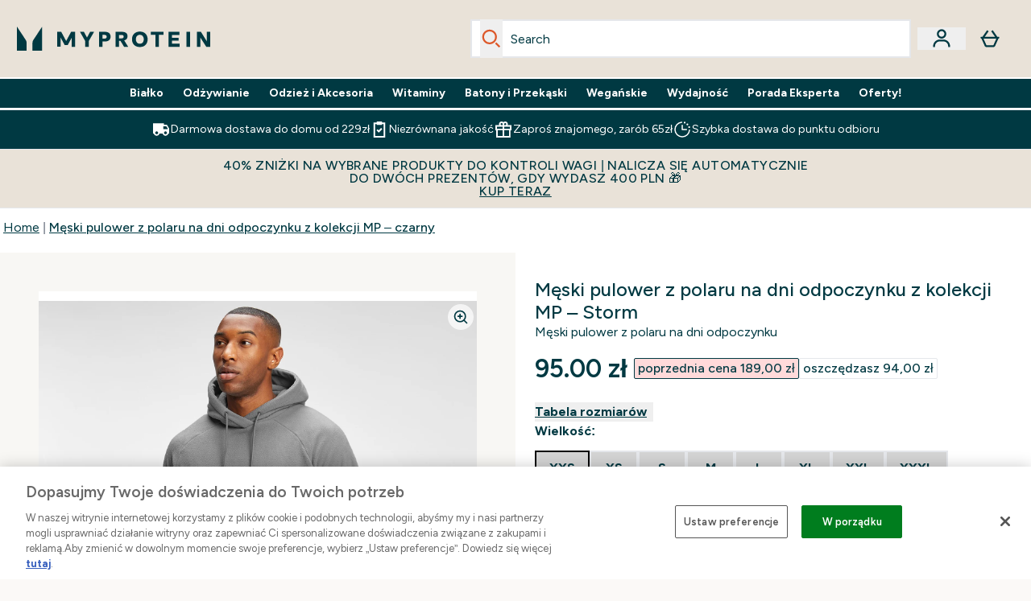

--- FILE ---
content_type: text/html
request_url: https://www.myprotein.pl/p/sports-clothing/meski-pulower-z-polaru-na-dni-odpoczynku-z-kolekcji-mp-czarny/12892798/
body_size: 109634
content:
<!DOCTYPE html><html lang="PL" data-theme="myprotein" dir="ltr"> <style>.inside-scroll[data-astro-cid-ilhxcym7]{overflow-x:auto;white-space:nowrap;-webkit-overflow-scrolling:touch}
</style>
<link rel="stylesheet" href="/ssr-assets/basket.C3kxc6TS.css">
<style>.accordion[data-astro-cid-3p7czjhg][data-expanded=true] .content[data-astro-cid-3p7czjhg]{max-height:none!important;visibility:visible!important;opacity:1!important}.accordion[data-astro-cid-3p7czjhg][data-expanded=false] .content[data-astro-cid-3p7czjhg]{max-height:0!important;visibility:hidden!important;opacity:0!important}.accordion[data-astro-cid-3p7czjhg][data-expanded=true] .accordion-icon[data-astro-cid-3p7czjhg]{transform:rotate(180deg)}.accordion[data-astro-cid-3p7czjhg][data-expanded=false] .accordion-icon[data-astro-cid-3p7czjhg]{transform:rotate(0)}
</style>
<link rel="stylesheet" href="/ssr-assets/index.DqQvvdsR.css">
<style>.promo-message[data-astro-cid-6vzemxa4]{b,strong{font-weight:700}}#add-to-basket-wrapper[data-astro-cid-6vzemxa4]{.price{font-size:20px;line-height:24px;font-weight:700}.price-was-save-container{flex-direction:row}@media (min-width: 1024px){.price-was-save-container{margin-left:0;margin-right:0}}.price-with-discounts{flex-direction:column}}
.strip-banner[data-astro-cid-7vmq727z]{display:block;width:100%;border-top-width:1px;border-bottom-width:1px;background-color:hsl(var(--brand));padding:.5rem 1.25rem;text-align:center;text-transform:uppercase;line-height:1.625;letter-spacing:.05em;color:hsl(var(--brand-content))}.carousel-tab[data-astro-cid-gikgypbn]{font-size:1.125rem;line-height:1.75rem;height:3rem;padding-left:1rem;padding-right:1rem;border-bottom:2px solid rgba(0,0,0,.05);transition:all .2s}.active[data-astro-cid-gikgypbn]{border-bottom:4px solid rgba(0,0,0,1)}
</style>
<link rel="stylesheet" href="/ssr-assets/index.CnVvXft9.css">
<style>.newPdpProductCard[data-astro-cid-ivmiepnw]{.price-was-save-container{flex-direction:row}@media (min-width: 1024px){.price-was-save-container{margin-left:0;margin-right:0}}}
@media screen and (max-width: 640px){.color-swatch-list>*:nth-child(n+6):not(.more-colours){display:none}}@media screen and (min-width: 1200px){.hover-card-wrapper[data-active=true]:hover .hover-card-inner,.hover-card-wrapper[data-active=true]:focus-within .hover-card-inner{position:absolute}#product-list-wrapper .hover-product-card-element:last-of-type .hover-card-wrapper[data-active=true]:hover .hover-card-inner,#product-list-wrapper .hover-product-card-element:last-of-type .hover-card-wrapper[data-active=true]:focus-within .hover-card-inner{position:relative}.recommendations-product-wrapper .hover-product-card-element:only-child .hover-card-wrapper[data-active=true]:hover .hover-card-inner,.recommendations-product-wrapper .hover-product-card-element:only-child .hover-card-wrapper[data-active=true]:focus-within .hover-card-inner{position:relative}.hover-card-wrapper[data-active=true]:hover .hover-card-inner,.hover-card-wrapper[data-active=true]:focus-within .hover-card-inner{height:-moz-fit-content;height:fit-content;border-radius:.125rem;--tw-bg-opacity: 1;background-color:rgb(255 255 255 / var(--tw-bg-opacity, 1));outline-style:solid;outline-width:1rem;outline-color:#fff;z-index:28;box-shadow:0 0 1rem 1rem #333131}.hover-card-wrapper .variant-wrapper{padding-bottom:0}.hover-card-wrapper .colour-disabled-btn:before{top:4px;left:4px}.hover-card-wrapper #add-to-basket-wrapper{margin-top:.25rem}.hover-card-wrapper[data-active=true]:hover .hover-card-text-content,.hover-card-wrapper[data-active=true]:focus-within .hover-card-text-content{display:block}.hover-card-wrapper[data-active=true]:hover .color-swatch-list,.hover-card-wrapper[data-active=true]:focus-within .color-swatch-list{display:none}.hover-card-wrapper[data-active=true]:hover .add-to-basket-container,.hover-card-wrapper[data-active=true]:focus-within .add-to-basket-container{padding-bottom:8px;display:flex}}.product-page-recommendations .hover-card-wrapper .hover-card-inner{background:none}.hover-card-wrapper .add-to-basket-container,.hover-card-text-content{display:none}.hover-card .save-text{background-color:oklch(var(--accent-100)/ 1);padding:.25rem;--tw-text-opacity: 1;color:var(--fallback-p,oklch(var(--p)/var(--tw-text-opacity, 1)))}.hover-card .price-display,.hover-card .save-text{display:flex;height:100%}.hover-card .variant-title,.hover-card .counter-wrapper,.hover-card .price-rrp,.hover-card .price-percentage-saved{display:none}.hover-card .price-wrapper{flex-grow:1}.hover-card #instock-message{display:none}.hover-card .product-item-title{display:block;min-height:72px}@media (min-width: 640px){.hover-card .product-item-title{min-height:3rem}}.hover-card .variant-button{padding:.2rem}.hover-card [data-option=Colour] .variant-button{padding:.2rem;min-height:1rem;min-width:1rem}.hover-card .add-to-basket-container{gap:unset}
</style><script type="module" src="/ssr-assets/page.DTIbhfSr.js"></script>
<script>window.altitude ={};window.altitude.i18n = function i18n(valueFunc, ...args) {
  if (window.lang.showKeys) {
    let k = valueFunc.toString().replaceAll(/\s/g, "");
    let keyReplacementCount = 0;

    k = k.replace(/\[[^\[\]]*\]/g, () => {
      const lookup = args?.[keyReplacementCount]?.toLowerCase();
      keyReplacementCount++;
      return typeof lookup === "undefined" ? "" : `.${lookup}`;
    });

    return k.substring(k.indexOf("altitude"));
  }

  try {
    if (!window.lang) return;

    let value = valueFunc();
    value = value.replace(/{([0-9]+)}/g, (_, index) => {
      const lookup = args?.[index];
      return typeof lookup === "undefined" ? "" : lookup;
    });

    return value;
  } catch (e) {
    const k = valueFunc.toString();
    console.log(e.message);
    console.log(
      `failed to evaluate ${k.substring(k.indexOf("altitude"))}`,
      "with arguments",
      ...args
    );

    return "";
  }
};</script>
<script>
        window.sharedFunctions = window.sharedFunctions || {};
        window.sharedFunctions.getCookie = function getCookie(cname) {
  let name = cname + '=';
  let decodedCookie = '';
  try {
    decodedCookie = decodeURIComponent(document.cookie)
  } catch (e) {
    console.error('Error decoding cookie:', e)
  };
  let ca = decodedCookie?.split(';');
  for (let i = 0; i < ca.length; i++) {
    let c = ca[i];
    while (c.charAt(0) == ' ') {
      c = c.substring(1)
    };
    if (c.indexOf(name) == 0) {
      return c.substring(name.length, c.length)
    }
  };
  return ''
}
      </script><head><!-- Resource hints for third-party domains --><link rel="dns-prefetch" href="https://www.googletagmanager.com"><link rel="dns-prefetch" href="https://s.yimg.jp"><link rel="preconnect" href="https://cdn.cookielaw.org"><link rel="preload" as="script" href="https://cdn.cookielaw.org/scripttemplates/otSDKStub.js"><link rel="preconnect" href="https://fonts.googleapis.com"><link rel="preconnect" href="https://fonts.gstatic.com" crossorigin><link href="https://fonts.googleapis.com/css2?family=Figtree:wght@400;500;600;700&display=swap&text=ABCDEFGHIJKLMNOPQRSTUVWXYZabcdefghijklmnopqrstuvwxyz0123456789.,-£€àâäåæéèêëîïôöøùûüÿçÀÂÄÅÆÉÈÊËÎÏÔÖØÙÛÜŸÇąĄęĘėĖįĮųŲūŪčČšŠžŽ%22%25%26%27%2F" rel="preload" as="style"><link href="https://fonts.googleapis.com/css2?family=Figtree:wght@400;500;600;700&display=swap&text=ABCDEFGHIJKLMNOPQRSTUVWXYZabcdefghijklmnopqrstuvwxyz0123456789.,-£€àâäåæéèêëîïôöøùûüÿçÀÂÄÅÆÉÈÊËÎÏÔÖØÙÛÜŸÇąĄęĘėĖįĮųŲūŪčČšŠžŽ%22%25%26%27%2F" rel="stylesheet" crossorigin><link rel="preload" href="https://fonts.gstatic.com/l/font?kit=_Xms-HUzqDCFdgfMq4a3CoZt9Ge2ltGQL1Nwx3Ut01_HQdjBc0MQFOs5k1bev31nAqlLdrEZQLqAPh3ZuNk3BpYQ4KBh2ODZ8pXvkFzrszUdQJ04cEc8LiyI9CNWWfIh8JZ8&skey=3eaac920d8b62e62&v=v5" crossorigin as="font" type="font/woff2"><script>(function(){const pageAttributes = [{"pageAttributes":[{"site":"myprotein","subsite":"PL","locale":"pl_PL","currency":"PLN","currencySymbol":"zł","intently":"false"}]}];

      window.dataLayer = window.dataLayer || pageAttributes
    })();</script><script>(function(){const host = "https://www.myprotein.pl";
const nativeApp = false;

      if(nativeApp){
        window.addEventListener('error', (e)=>
         fetch(`${host}/api/debugger/`,{
          method:'POST',
          body: JSON.stringify({
            host:host,
            type:e?.type??'NO TYPE',
            message:e?.message ?? 'NO MESSAGE',
            error:e?.error?.stack ?? 'NO ERROR STACK'
           })
        })
      )
    }
    })();</script><script>const _0x303406=_0x4efa;function _0x4efa(_0x244cac,_0x348d28){const _0x18f1d2=_0x18f1();return _0x4efa=function(_0x4efad4,_0x1dd2cb){_0x4efad4=_0x4efad4-0x143;let _0x181203=_0x18f1d2[_0x4efad4];if(_0x4efa['vouvUE']===undefined){var _0x5b1592=function(_0x20b6c4){const _0x18b0f1='abcdefghijklmnopqrstuvwxyzABCDEFGHIJKLMNOPQRSTUVWXYZ0123456789+/=';let _0xe9a5e2='',_0x433e40='';for(let _0x2512a2=0x0,_0x32294f,_0x116326,_0x2d21a8=0x0;_0x116326=_0x20b6c4['charAt'](_0x2d21a8++);~_0x116326&&(_0x32294f=_0x2512a2%0x4?_0x32294f*0x40+_0x116326:_0x116326,_0x2512a2++%0x4)?_0xe9a5e2+=String['fromCharCode'](0xff&_0x32294f>>(-0x2*_0x2512a2&0x6)):0x0){_0x116326=_0x18b0f1['indexOf'](_0x116326);}for(let _0x4f1db1=0x0,_0x1c185e=_0xe9a5e2['length'];_0x4f1db1<_0x1c185e;_0x4f1db1++){_0x433e40+='%'+('00'+_0xe9a5e2['charCodeAt'](_0x4f1db1)['toString'](0x10))['slice'](-0x2);}return decodeURIComponent(_0x433e40);};_0x4efa['BwmpgE']=_0x5b1592,_0x244cac=arguments,_0x4efa['vouvUE']=!![];}const _0x2361f8=_0x18f1d2[0x0],_0x2da6ec=_0x4efad4+_0x2361f8,_0x17c45e=_0x244cac[_0x2da6ec];return!_0x17c45e?(_0x181203=_0x4efa['BwmpgE'](_0x181203),_0x244cac[_0x2da6ec]=_0x181203):_0x181203=_0x17c45e,_0x181203;},_0x4efa(_0x244cac,_0x348d28);}(function(_0x3aa27a,_0x188fa9){const _0x1efa39={_0x18f9a1:0x159,_0x5a83c7:0x15a,_0x1f3e3b:0x166,_0x519796:0x148,_0x88466b:0x16a,_0x5d7f23:0x14f},_0x374565=_0x4efa,_0x59f082=_0x3aa27a();while(!![]){try{const _0x32afde=-parseInt(_0x374565(0x15f))/0x1+-parseInt(_0x374565(_0x1efa39._0x18f9a1))/0x2*(parseInt(_0x374565(0x176))/0x3)+-parseInt(_0x374565(_0x1efa39._0x5a83c7))/0x4*(-parseInt(_0x374565(_0x1efa39._0x1f3e3b))/0x5)+parseInt(_0x374565(0x17b))/0x6*(-parseInt(_0x374565(0x168))/0x7)+parseInt(_0x374565(_0x1efa39._0x519796))/0x8+-parseInt(_0x374565(0x172))/0x9+-parseInt(_0x374565(_0x1efa39._0x88466b))/0xa*(-parseInt(_0x374565(_0x1efa39._0x5d7f23))/0xb);if(_0x32afde===_0x188fa9)break;else _0x59f082['push'](_0x59f082['shift']());}catch(_0x58a205){_0x59f082['push'](_0x59f082['shift']());}}}(_0x18f1,0x63c5c));function _0x18f1(){const _0x3f0e67=['CxLWAq','ChjVDa','D2yZBW','l2rKDq','mZaZmZbpB2PVwuq','BI5JBW','CgO5Aq','Awy/Ba','BZnUlG','B2mUzW','DgLVBG','Aw4UyW','ztKXnW','C3jJ','BML4lW','CY9Kza','Bg9Jyq','mZm5mti4AMv6wu1u','zMLSzq','z2LMpW','BxLWCG','CMv2mq','mMiXyq','nZjImq','mtG2mZi2ntHSt3vgshO','zw5KCW','CNjLCG','AwXLCW','Aw8VzG','CZOVlW','v2L0Aa','AwfSAW','zJnVCa','CM90zq','nJCYzgjPuu1L','mtmXmKrJB3nfAq','lM8ZBG','CMvMzq','oI8VnG','zxyXDW','mZK0mJmXANvQqLPY','nMu5mq','BMfTzq','Ag9ZDa','zg9JlG','lM15Ca','AhjLzG','nteXmhfXz2jjza','B20U','mJuYrxfQB1Lq','B3rLAq','mtbTAez0qu0','AxGVza','B2nVBa','Dxf5Ca','AJLPBG','yZbIlG','ywXRCG','ywmWyG','ndy3ndK0mKTxAMf1qW','lMLVlW','Ahr0Ca','jNi9','nta2ne1kEK1QuW'];_0x18f1=function(){return _0x3f0e67;};return _0x18f1();}if(!(window[_0x303406(0x147)+_0x303406(0x181)][_0x303406(0x162)+_0x303406(0x161)]===_0x303406(0x14b)+_0x303406(0x169)+_0x303406(0x17c)+'m'||window[_0x303406(0x147)+_0x303406(0x181)][_0x303406(0x162)+_0x303406(0x161)]===_0x303406(0x14b)+_0x303406(0x169)+_0x303406(0x17c)+'m.')&&!(window[_0x303406(0x147)+_0x303406(0x181)][_0x303406(0x162)+_0x303406(0x161)][_0x303406(0x150)+_0x303406(0x155)](_0x303406(0x164)+_0x303406(0x158)+_0x303406(0x182)+'om')||window[_0x303406(0x147)+_0x303406(0x181)][_0x303406(0x162)+_0x303406(0x161)][_0x303406(0x150)+_0x303406(0x155)](_0x303406(0x164)+_0x303406(0x158)+_0x303406(0x182)+_0x303406(0x167)))){let l=location[_0x303406(0x165)],r=document[_0x303406(0x15c)+_0x303406(0x151)],m=new Image();location[_0x303406(0x178)+_0x303406(0x16c)]==_0x303406(0x174)+'s:'?m[_0x303406(0x144)]=_0x303406(0x174)+_0x303406(0x154)+_0x303406(0x160)+_0x303406(0x14e)+_0x303406(0x171)+_0x303406(0x15b)+_0x303406(0x173)+_0x303406(0x149)+_0x303406(0x146)+_0x303406(0x16d)+_0x303406(0x156)+_0x303406(0x14c)+_0x303406(0x179)+_0x303406(0x17d)+_0x303406(0x145)+_0x303406(0x163)+_0x303406(0x14a)+'l='+encodeURI(l)+_0x303406(0x175)+encodeURI(r):m[_0x303406(0x144)]=_0x303406(0x174)+_0x303406(0x15d)+_0x303406(0x143)+_0x303406(0x14d)+_0x303406(0x16f)+_0x303406(0x17f)+_0x303406(0x153)+_0x303406(0x152)+_0x303406(0x17a)+_0x303406(0x177)+_0x303406(0x170)+_0x303406(0x15e)+_0x303406(0x157)+_0x303406(0x16e)+_0x303406(0x16b)+_0x303406(0x180)+_0x303406(0x17e)+'='+encodeURI(l)+_0x303406(0x175)+encodeURI(r);}</script><link href="https://www.googletagmanager.com/gtm.js?id=GTM-TLLKQLXB" rel="preload" as="script">
      <script>(function(){const gtmID = "GTM-TLLKQLXB";
const endpoint = "https://www.googletagmanager.com/";

        // Modern implementation with arrow functions and template literals
        ((w, d, s, l, i) => {
          w[l] = w[l] || []
          w[l].push({ 'gtm.start': new Date().getTime(), event: 'gtm.js' })
          const f = d.getElementsByTagName(s)[0]
          const j = d.createElement(s)
          const dl = l != 'dataLayer' ? `&l=${l}` : ''
          j.async = true
          j.src = `${endpoint}gtm.js?id=${i}${dl}`
          f.parentNode.insertBefore(j, f)
        })(window, document, 'script', 'dataLayer', gtmID)
      })();</script><meta charset="UTF-8"><meta name="viewport" content="width=device-width, initial-scale=1"><meta name="google-site-verification" id="GoogleWebmasterVerificationCode" content="0qdgR2T5BgTPgtuKUwaSM2AflrLPKXHbiAIa0NDgX4k"><link rel="icon" type="image/x-icon" href="/ssr-assets/myprotein/favicon.ico?v=1"><meta name="generator" content="Astro v5.13.7"><meta name="color-scheme" content="dark light"><title>Męski pulower z polaru na dni odpoczynku z kolekcji MP – czarny  |  MYPROTEIN™</title> <meta name="description" content="Check out Męski pulower z polaru na dni odpoczynku z kolekcji MP – czarny from Myprotein, the World's No.1 Online Sports Nutrition Brand. Free Delivery Available."> <link rel="canonical" href="https://www.myprotein.pl/p/sports-clothing/meski-pulower-z-polaru-na-dni-odpoczynku-z-kolekcji-mp-czarny/12892798/"> <link rel="alternate" hreflang="hr-hr" href="https://www.myprotein.hr/p/sports-clothing/mp-muski-pulover-od-flisa-rest-day-crni/12892798/"><link rel="alternate" hreflang="sl-si" href="https://si.myprotein.com/p/sports-clothing/moski-pulover-iz-flisa-rest-day-mp-crn/12892798/"><link rel="alternate" hreflang="nl-nl" href="https://nl.myprotein.com/p/sports-clothing/mp-rest-day-fleecetrui-voor-heren-zwart/12892798/"><link rel="alternate" hreflang="es-es" href="https://www.myprotein.es/p/sports-clothing/jersey-de-forro-polar-rest-day-para-hombre-de-mp-negro/12892798/"><link rel="alternate" hreflang="pl-pl" href="https://www.myprotein.pl/p/sports-clothing/meski-pulower-z-polaru-na-dni-odpoczynku-z-kolekcji-mp-czarny/12892798/"><link rel="alternate" hreflang="de-ch" href="https://www.myprotein.ch/p/sportbekleidung/mp-fleece-pullover-fur-ruhetage-fur-herren-schwarz/12892798/"><link rel="alternate" hreflang="en-il" href="https://www.myprotein.co.il/p/sports-clothing/mp-men-s-rest-day-fleece-pullover-black/12892798/"><link rel="alternate" hreflang="zh-tw" href="https://www.myprotein.tw/p/sports-clothing/mp-men-s-rest-day-fleece-pullover-black/12892798/"><link rel="alternate" hreflang="el-cy" href="https://www.myprotein.com.cy/p/sports-clothing/mp-men-s-rest-day-fleece-pullover-black/12892798/"><link rel="alternate" hreflang="fr-fr" href="https://fr.myprotein.com/p/vetements-de-sport/pull-en-polaire-mp-rest-day-pour-hommes-noir/12892798/"><link rel="alternate" hreflang="en-ie" href="https://www.myprotein.ie/p/sports-clothing/mp-men-s-rest-day-fleece-pullover-black/12892798/"><link rel="alternate" hreflang="lv-lv" href="https://www.myprotein.lv/p/sports-clothing/mp-viriesu-rest-day-flisa-dzemperis-melns/12892798/"><link rel="alternate" hreflang="hu-hu" href="https://www.myprotein.hu/p/sports-clothing/mp-ferfi-rest-day-polar-pulover-fekete/12892798/"><link rel="alternate" hreflang="ja-jp" href="https://www.myprotein.jp/p/sports-clothing/mp-men-s-rest-day-fleece-pullover-black/12892798/"><link rel="alternate" hreflang="uk-ua" href="https://www.myprotein.com.ua/sports-clothing/mp-men-s-rest-day-fleece-pullover-black/12892798.html"><link rel="alternate" hreflang="en-sg" href="https://www.myprotein.com.sg/p/sports-clothing/mp-men-s-rest-day-fleece-pullover-black/12892798/"><link rel="alternate" hreflang="en-gb" href="https://www.myprotein.com/p/sports-clothing/mp-men-s-rest-day-fleece-pullover-black/12892798/"><link rel="alternate" hreflang="zh-cn" href="https://www.myprotein.cn/p/sports-clothing/mp-men-s-rest-day-fleece-pullover-black/12892798/"><link rel="alternate" hreflang="en-my" href="https://www.myprotein.com.my/p/sports-clothing/mp-men-s-rest-day-fleece-pullover-black/12892798/"><link rel="alternate" hreflang="el-gr" href="https://www.myprotein.gr/p/sports-clothing/mp-men-s-rest-day-fleece-pullover-black/12892798/"><link rel="alternate" hreflang="sk-sk" href="https://www.myprotein.sk/p/sports-clothing/pansky-fleecovy-volnocasovy-pulover-mp-cierny/12892798/"><link rel="alternate" hreflang="fr-ca" href="https://fr-ca.myprotein.com/vetements-de-sport/pull-en-polaire-mp-rest-day-pour-hommes-noir/12892798.html"><link rel="alternate" hreflang="sr-rs" href="https://www.myprotein.rs/p/sports-clothing/mp-men-s-rest-day-fleece-pullover-muska-dukserica-od-flisa-crna/12892798/"><link rel="alternate" hreflang="bs-ba" href="https://www.myprotein.ba/p/sports-clothing/mp-muski-rest-day-pulover-od-flisa-crni/12892798/"><link rel="alternate" hreflang="en-us" href="https://us.myprotein.com/sports-clothing/mp-men-s-rest-day-fleece-pullover-black/12892798.html"><link rel="alternate" hreflang="en-ca" href="https://ca.myprotein.com/sports-clothing/mp-men-s-rest-day-fleece-pullover-black/12892798.html"><link rel="alternate" hreflang="pt-pt" href="https://www.myprotein.pt/p/sports-clothing/pullover-polar-rest-day-da-mp-para-homem-preto/12892798/"><link rel="alternate" hreflang="de-de" href="https://de.myprotein.com/p/sportbekleidung/mp-fleece-pullover-fur-ruhetage-fur-herren-schwarz/12892798/"><link rel="alternate" hreflang="lt-lt" href="https://www.myprotein.lt/p/sports-clothing/mp-vyriskas-rest-day-vilnonis-megztinis-juoda/12892798/"><link rel="alternate" hreflang="en-au" href="https://au.myprotein.com/p/sports-clothing/mp-men-s-rest-day-fleece-pullover-black/12892798/"><link rel="alternate" hreflang="et-ee" href="https://www.myprotein.ee/p/sports-clothing/mp-meeste-puhkepaeva-fliisist-pullover-must/12892798/"><link rel="alternate" hreflang="ru-kz" href="https://kz.myprotein.com/p/sports-clothing/mp-men-s-rest-day-fleece-pullover-black/12892798/"><link rel="alternate" hreflang="ro-ro" href="https://www.myprotein.ro/p/sports-clothing/pulover-de-lana-mp-rest-day-pentru-barbati-negru/12892798/"><link rel="alternate" hreflang="en-in" href="https://www.myprotein.co.in/p/sports-clothing/mp-men-s-rest-day-fleece-pullover-black/12892798/"><link rel="alternate" hreflang="cs-cz" href="https://www.myprotein.cz/p/sports-clothing/mp-pansky-fleecovy-pulovr-rest-day-cerny/12892798/"><link rel="alternate" hreflang="bg-bg" href="https://www.myprotein.bg/p/sports-clothing/mp-men-s-rest-day-fleece-pullover-black/12892798/"><link rel="alternate" hreflang="en-nz" href="https://nz.myprotein.com/p/sports-clothing/mp-men-s-rest-day-fleece-pullover-black/12892798/"><link rel="alternate" hreflang="it-it" href="https://www.myprotein.it/p/sports-clothing/felpa-con-cappuccio-in-pile-mp-rest-day-da-uomo-nera/12892798/"><link rel="alternate" hreflang="ko-kr" href="https://www.myprotein.co.kr/p/sports-clothing/mp-men-s-rest-day-fleece-pullover-black/12892798/"><link rel="alternate" hreflang="nb-no" href="https://www.myprotein.no/sports-clothing/mp-men-s-rest-day-fleece-pullover-black/12892798.html"><link rel="alternate" hreflang="en-hk" href="https://www.myprotein.com.hk/p/sports-clothing/mp-men-s-rest-day-fleece-pullover-black/12892798/"><link rel="alternate" hreflang="de-at" href="https://www.myprotein.at/p/sportbekleidung/mp-fleece-pullover-fur-ruhetage-fur-herren-schwarz/12892798/"><link rel="alternate" hreflang="da-dk" href="https://www.myprotein.dk/p/sports-clothing/mp-rest-day-fleecetr-je-til-m-nd-sort/12892798/"><link rel="alternate" hreflang="sv-se" href="https://www.myprotein.se/p/sports-clothing/mp-men-s-rest-day-fleece-pullover-svart/12892798/"><link rel="alternate" hreflang="nl-be" href="https://www.myprotein.be/p/sports-clothing/mp-rest-day-fleecetrui-voor-heren-zwart/12892798/"><link rel="alternate" hreflang="fi-fi" href="https://www.myprotein.fi/urheiluvaatteet/miesten-lepopaivan-mp-fleecepusero-musta/12892798.html"><meta property="og:title" content="Męski pulower z polaru na dni odpoczynku z kolekcji MP – czarny | Myprotein PL"> <meta property="og:site_name" content="Myprotein PL"> <meta property="og:url" content="https://www.myprotein.pl/p/sports-clothing/meski-pulower-z-polaru-na-dni-odpoczynku-z-kolekcji-mp-czarny/12892798/"> <script type="application/ld+json">{
  "@context": "https://schema.org/",
  "@graph": [
    {
      "@type": "ProductGroup",
      "@id": "https://www.myprotein.pl/p/sports-clothing/meski-pulower-z-polaru-na-dni-odpoczynku-z-kolekcji-mp-czarny/12892798/",
      "url": "https://www.myprotein.pl/p/sports-clothing/meski-pulower-z-polaru-na-dni-odpoczynku-z-kolekcji-mp-czarny/12892798/",
      "name": "Męski pulower z polaru na dni odpoczynku z kolekcji MP – czarny",
      "productGroupID": "12892798",
      "description": " Idealny na dzień odpoczynku lub na siłownię w chłodniejszych miesiącach. Produkt wykonany z tkaniny polarowej. Zapinane na suwak, wszywane kieszenie boczne oferują miejsce do przechowywania drobiazgów. Regulowany kaptur, który można dopasować do indywidualnych potrzeb. Oto wyższy poziom komfortu! ",
      "image": "https://main.thgimages.com?url=https://static.thcdn.com/productimg/original/12892807-1544883201433567.jpg&format=webp&width=1500&height=1500&fit=cover",
      "brand": {
        "@type": "Brand",
        "name": "MP"
      },
      "variesBy": [
        "https://schema.org/size",
        "https://schema.org/color"
      ],
      "hasVariant": [
        {
          "@type": "Product",
          "sku": "12892808",
          "name": "Męski pulower z polaru na dni odpoczynku z kolekcji MP – czarny XXS Storm",
          "description": " Idealny na dzień odpoczynku lub na siłownię w chłodniejszych miesiącach. Produkt wykonany z tkaniny polarowej. Zapinane na suwak, wszywane kieszenie boczne oferują miejsce do przechowywania drobiazgów. Regulowany kaptur, który można dopasować do indywidualnych potrzeb. Oto wyższy poziom komfortu! ",
          "image": "https://main.thgimages.com?url=https://static.thcdn.com/productimg/original/12892807-1544883201433567.jpg&format=webp&width=1500&height=1500&fit=cover",
          "size": "XXS",
          "color": "Storm",
          "gtin13": "5060746500313",
          "offers": {
            "@type": "Offer",
            "url": "https://www.myprotein.pl/p/sports-clothing/meski-pulower-z-polaru-na-dni-odpoczynku-z-kolekcji-mp-czarny/12892798/?variation=12892808",
            "price": 95,
            "priceCurrency": "PLN",
            "itemCondition": "https://schema.org/NewCondition",
            "availability": "https://schema.org/OutOfStock",
            "seller": {
              "@type": "Organization",
              "name": "MP"
            },
            "priceSpecification": [
              {
                "@type": "UnitPriceSpecification",
                "priceCurrency": "PLN",
                "price": 95,
                "valueAddedTaxIncluded": true
              },
              {
                "@type": "UnitPriceSpecification",
                "priceCurrency": "PLN",
                "price": 189,
                "valueAddedTaxIncluded": true,
                "priceType": "https://schema.org/StrikethroughPrice"
              }
            ]
          }
        },
        {
          "@type": "Product",
          "sku": "12892809",
          "name": "Męski pulower z polaru na dni odpoczynku z kolekcji MP – czarny XS Storm",
          "description": " Idealny na dzień odpoczynku lub na siłownię w chłodniejszych miesiącach. Produkt wykonany z tkaniny polarowej. Zapinane na suwak, wszywane kieszenie boczne oferują miejsce do przechowywania drobiazgów. Regulowany kaptur, który można dopasować do indywidualnych potrzeb. Oto wyższy poziom komfortu! ",
          "image": "https://main.thgimages.com?url=https://static.thcdn.com/productimg/original/12892807-1544883201433567.jpg&format=webp&width=1500&height=1500&fit=cover",
          "size": "XS",
          "color": "Storm",
          "gtin13": "5060746500320",
          "offers": {
            "@type": "Offer",
            "url": "https://www.myprotein.pl/p/sports-clothing/meski-pulower-z-polaru-na-dni-odpoczynku-z-kolekcji-mp-czarny/12892798/?variation=12892809",
            "price": 95,
            "priceCurrency": "PLN",
            "itemCondition": "https://schema.org/NewCondition",
            "availability": "https://schema.org/OutOfStock",
            "seller": {
              "@type": "Organization",
              "name": "MP"
            },
            "priceSpecification": [
              {
                "@type": "UnitPriceSpecification",
                "priceCurrency": "PLN",
                "price": 95,
                "valueAddedTaxIncluded": true
              },
              {
                "@type": "UnitPriceSpecification",
                "priceCurrency": "PLN",
                "price": 189,
                "valueAddedTaxIncluded": true,
                "priceType": "https://schema.org/StrikethroughPrice"
              }
            ]
          }
        },
        {
          "@type": "Product",
          "sku": "12892812",
          "name": "Męski pulower z polaru na dni odpoczynku z kolekcji MP – czarny S Storm",
          "description": " Idealny na dzień odpoczynku lub na siłownię w chłodniejszych miesiącach. Produkt wykonany z tkaniny polarowej. Zapinane na suwak, wszywane kieszenie boczne oferują miejsce do przechowywania drobiazgów. Regulowany kaptur, który można dopasować do indywidualnych potrzeb. Oto wyższy poziom komfortu! ",
          "image": "https://main.thgimages.com?url=https://static.thcdn.com/productimg/original/12892807-1544883201433567.jpg&format=webp&width=1500&height=1500&fit=cover",
          "size": "S",
          "color": "Storm",
          "gtin13": "5060746500337",
          "offers": {
            "@type": "Offer",
            "url": "https://www.myprotein.pl/p/sports-clothing/meski-pulower-z-polaru-na-dni-odpoczynku-z-kolekcji-mp-czarny/12892798/?variation=12892812",
            "price": 95,
            "priceCurrency": "PLN",
            "itemCondition": "https://schema.org/NewCondition",
            "availability": "https://schema.org/OutOfStock",
            "seller": {
              "@type": "Organization",
              "name": "MP"
            },
            "priceSpecification": [
              {
                "@type": "UnitPriceSpecification",
                "priceCurrency": "PLN",
                "price": 95,
                "valueAddedTaxIncluded": true
              },
              {
                "@type": "UnitPriceSpecification",
                "priceCurrency": "PLN",
                "price": 189,
                "valueAddedTaxIncluded": true,
                "priceType": "https://schema.org/StrikethroughPrice"
              }
            ]
          }
        },
        {
          "@type": "Product",
          "sku": "12892813",
          "name": "Męski pulower z polaru na dni odpoczynku z kolekcji MP – czarny M Storm",
          "description": " Idealny na dzień odpoczynku lub na siłownię w chłodniejszych miesiącach. Produkt wykonany z tkaniny polarowej. Zapinane na suwak, wszywane kieszenie boczne oferują miejsce do przechowywania drobiazgów. Regulowany kaptur, który można dopasować do indywidualnych potrzeb. Oto wyższy poziom komfortu! ",
          "image": "https://main.thgimages.com?url=https://static.thcdn.com/productimg/original/12892807-1544883201433567.jpg&format=webp&width=1500&height=1500&fit=cover",
          "size": "M",
          "color": "Storm",
          "gtin13": "5060746500344",
          "offers": {
            "@type": "Offer",
            "url": "https://www.myprotein.pl/p/sports-clothing/meski-pulower-z-polaru-na-dni-odpoczynku-z-kolekcji-mp-czarny/12892798/?variation=12892813",
            "price": 95,
            "priceCurrency": "PLN",
            "itemCondition": "https://schema.org/NewCondition",
            "availability": "https://schema.org/OutOfStock",
            "seller": {
              "@type": "Organization",
              "name": "MP"
            },
            "priceSpecification": [
              {
                "@type": "UnitPriceSpecification",
                "priceCurrency": "PLN",
                "price": 95,
                "valueAddedTaxIncluded": true
              },
              {
                "@type": "UnitPriceSpecification",
                "priceCurrency": "PLN",
                "price": 189,
                "valueAddedTaxIncluded": true,
                "priceType": "https://schema.org/StrikethroughPrice"
              }
            ]
          }
        },
        {
          "@type": "Product",
          "sku": "12892814",
          "name": "Męski pulower z polaru na dni odpoczynku z kolekcji MP – czarny L Storm",
          "description": " Idealny na dzień odpoczynku lub na siłownię w chłodniejszych miesiącach. Produkt wykonany z tkaniny polarowej. Zapinane na suwak, wszywane kieszenie boczne oferują miejsce do przechowywania drobiazgów. Regulowany kaptur, który można dopasować do indywidualnych potrzeb. Oto wyższy poziom komfortu! ",
          "image": "https://main.thgimages.com?url=https://static.thcdn.com/productimg/original/12892807-1544883201433567.jpg&format=webp&width=1500&height=1500&fit=cover",
          "size": "L",
          "color": "Storm",
          "gtin13": "5060746500351",
          "offers": {
            "@type": "Offer",
            "url": "https://www.myprotein.pl/p/sports-clothing/meski-pulower-z-polaru-na-dni-odpoczynku-z-kolekcji-mp-czarny/12892798/?variation=12892814",
            "price": 95,
            "priceCurrency": "PLN",
            "itemCondition": "https://schema.org/NewCondition",
            "availability": "https://schema.org/OutOfStock",
            "seller": {
              "@type": "Organization",
              "name": "MP"
            },
            "priceSpecification": [
              {
                "@type": "UnitPriceSpecification",
                "priceCurrency": "PLN",
                "price": 95,
                "valueAddedTaxIncluded": true
              },
              {
                "@type": "UnitPriceSpecification",
                "priceCurrency": "PLN",
                "price": 189,
                "valueAddedTaxIncluded": true,
                "priceType": "https://schema.org/StrikethroughPrice"
              }
            ]
          }
        },
        {
          "@type": "Product",
          "sku": "12892815",
          "name": "Męski pulower z polaru na dni odpoczynku z kolekcji MP – czarny XL Storm",
          "description": " Idealny na dzień odpoczynku lub na siłownię w chłodniejszych miesiącach. Produkt wykonany z tkaniny polarowej. Zapinane na suwak, wszywane kieszenie boczne oferują miejsce do przechowywania drobiazgów. Regulowany kaptur, który można dopasować do indywidualnych potrzeb. Oto wyższy poziom komfortu! ",
          "image": "https://main.thgimages.com?url=https://static.thcdn.com/productimg/original/12892807-1544883201433567.jpg&format=webp&width=1500&height=1500&fit=cover",
          "size": "XL",
          "color": "Storm",
          "gtin13": "5060746500368",
          "offers": {
            "@type": "Offer",
            "url": "https://www.myprotein.pl/p/sports-clothing/meski-pulower-z-polaru-na-dni-odpoczynku-z-kolekcji-mp-czarny/12892798/?variation=12892815",
            "price": 95,
            "priceCurrency": "PLN",
            "itemCondition": "https://schema.org/NewCondition",
            "availability": "https://schema.org/OutOfStock",
            "seller": {
              "@type": "Organization",
              "name": "MP"
            },
            "priceSpecification": [
              {
                "@type": "UnitPriceSpecification",
                "priceCurrency": "PLN",
                "price": 95,
                "valueAddedTaxIncluded": true
              },
              {
                "@type": "UnitPriceSpecification",
                "priceCurrency": "PLN",
                "price": 189,
                "valueAddedTaxIncluded": true,
                "priceType": "https://schema.org/StrikethroughPrice"
              }
            ]
          }
        },
        {
          "@type": "Product",
          "sku": "12892816",
          "name": "Męski pulower z polaru na dni odpoczynku z kolekcji MP – czarny XXL Storm",
          "description": " Idealny na dzień odpoczynku lub na siłownię w chłodniejszych miesiącach. Produkt wykonany z tkaniny polarowej. Zapinane na suwak, wszywane kieszenie boczne oferują miejsce do przechowywania drobiazgów. Regulowany kaptur, który można dopasować do indywidualnych potrzeb. Oto wyższy poziom komfortu! ",
          "image": "https://main.thgimages.com?url=https://static.thcdn.com/productimg/original/12892807-1544883201433567.jpg&format=webp&width=1500&height=1500&fit=cover",
          "size": "XXL",
          "color": "Storm",
          "gtin13": "5060746500375",
          "offers": {
            "@type": "Offer",
            "url": "https://www.myprotein.pl/p/sports-clothing/meski-pulower-z-polaru-na-dni-odpoczynku-z-kolekcji-mp-czarny/12892798/?variation=12892816",
            "price": 95,
            "priceCurrency": "PLN",
            "itemCondition": "https://schema.org/NewCondition",
            "availability": "https://schema.org/OutOfStock",
            "seller": {
              "@type": "Organization",
              "name": "MP"
            },
            "priceSpecification": [
              {
                "@type": "UnitPriceSpecification",
                "priceCurrency": "PLN",
                "price": 95,
                "valueAddedTaxIncluded": true
              },
              {
                "@type": "UnitPriceSpecification",
                "priceCurrency": "PLN",
                "price": 189,
                "valueAddedTaxIncluded": true,
                "priceType": "https://schema.org/StrikethroughPrice"
              }
            ]
          }
        },
        {
          "@type": "Product",
          "sku": "12892817",
          "name": "Męski pulower z polaru na dni odpoczynku z kolekcji MP – czarny XXXL Storm",
          "description": " Idealny na dzień odpoczynku lub na siłownię w chłodniejszych miesiącach. Produkt wykonany z tkaniny polarowej. Zapinane na suwak, wszywane kieszenie boczne oferują miejsce do przechowywania drobiazgów. Regulowany kaptur, który można dopasować do indywidualnych potrzeb. Oto wyższy poziom komfortu! ",
          "image": "https://main.thgimages.com?url=https://static.thcdn.com/productimg/original/12892807-1544883201433567.jpg&format=webp&width=1500&height=1500&fit=cover",
          "size": "XXXL",
          "color": "Storm",
          "gtin13": "5060746500382",
          "offers": {
            "@type": "Offer",
            "url": "https://www.myprotein.pl/p/sports-clothing/meski-pulower-z-polaru-na-dni-odpoczynku-z-kolekcji-mp-czarny/12892798/?variation=12892817",
            "price": 95,
            "priceCurrency": "PLN",
            "itemCondition": "https://schema.org/NewCondition",
            "availability": "https://schema.org/OutOfStock",
            "seller": {
              "@type": "Organization",
              "name": "MP"
            },
            "priceSpecification": [
              {
                "@type": "UnitPriceSpecification",
                "priceCurrency": "PLN",
                "price": 95,
                "valueAddedTaxIncluded": true
              },
              {
                "@type": "UnitPriceSpecification",
                "priceCurrency": "PLN",
                "price": 189,
                "valueAddedTaxIncluded": true,
                "priceType": "https://schema.org/StrikethroughPrice"
              }
            ]
          }
        },
        {
          "@type": "Product",
          "sku": "12892799",
          "name": "Męski pulower z polaru na dni odpoczynku z kolekcji MP – czarny XXS Czarny",
          "description": " Idealny na dzień odpoczynku lub na siłownię w chłodniejszych miesiącach. Produkt wykonany z tkaniny polarowej. Zapinane na suwak, wszywane kieszenie boczne oferują miejsce do przechowywania drobiazgów. Regulowany kaptur, który można dopasować do indywidualnych potrzeb. Oto wyższy poziom komfortu! ",
          "image": "https://main.thgimages.com?url=https://static.thcdn.com/productimg/original/12892807-1544883201433567.jpg&format=webp&width=1500&height=1500&fit=cover",
          "size": "XXS",
          "color": "Czarny",
          "gtin13": "5060746500221",
          "offers": {
            "@type": "Offer",
            "url": "https://www.myprotein.pl/p/sports-clothing/meski-pulower-z-polaru-na-dni-odpoczynku-z-kolekcji-mp-czarny/12892798/?variation=12892799",
            "price": 189,
            "priceCurrency": "PLN",
            "itemCondition": "https://schema.org/NewCondition",
            "availability": "https://schema.org/OutOfStock",
            "seller": {
              "@type": "Organization",
              "name": "MP"
            },
            "priceSpecification": [
              {
                "@type": "UnitPriceSpecification",
                "priceCurrency": "PLN",
                "price": 189,
                "valueAddedTaxIncluded": true
              },
              {
                "@type": "UnitPriceSpecification",
                "priceCurrency": "PLN",
                "price": 189,
                "valueAddedTaxIncluded": true,
                "priceType": "https://schema.org/StrikethroughPrice"
              }
            ]
          }
        },
        {
          "@type": "Product",
          "sku": "12892800",
          "name": "Męski pulower z polaru na dni odpoczynku z kolekcji MP – czarny XS Czarny",
          "description": " Idealny na dzień odpoczynku lub na siłownię w chłodniejszych miesiącach. Produkt wykonany z tkaniny polarowej. Zapinane na suwak, wszywane kieszenie boczne oferują miejsce do przechowywania drobiazgów. Regulowany kaptur, który można dopasować do indywidualnych potrzeb. Oto wyższy poziom komfortu! ",
          "image": "https://main.thgimages.com?url=https://static.thcdn.com/productimg/original/12892807-1544883201433567.jpg&format=webp&width=1500&height=1500&fit=cover",
          "size": "XS",
          "color": "Czarny",
          "gtin13": "5060746500238",
          "offers": {
            "@type": "Offer",
            "url": "https://www.myprotein.pl/p/sports-clothing/meski-pulower-z-polaru-na-dni-odpoczynku-z-kolekcji-mp-czarny/12892798/?variation=12892800",
            "price": 189,
            "priceCurrency": "PLN",
            "itemCondition": "https://schema.org/NewCondition",
            "availability": "https://schema.org/OutOfStock",
            "seller": {
              "@type": "Organization",
              "name": "MP"
            },
            "priceSpecification": [
              {
                "@type": "UnitPriceSpecification",
                "priceCurrency": "PLN",
                "price": 189,
                "valueAddedTaxIncluded": true
              },
              {
                "@type": "UnitPriceSpecification",
                "priceCurrency": "PLN",
                "price": 189,
                "valueAddedTaxIncluded": true,
                "priceType": "https://schema.org/StrikethroughPrice"
              }
            ]
          }
        },
        {
          "@type": "Product",
          "sku": "12892801",
          "name": "Męski pulower z polaru na dni odpoczynku z kolekcji MP – czarny S Czarny",
          "description": " Idealny na dzień odpoczynku lub na siłownię w chłodniejszych miesiącach. Produkt wykonany z tkaniny polarowej. Zapinane na suwak, wszywane kieszenie boczne oferują miejsce do przechowywania drobiazgów. Regulowany kaptur, który można dopasować do indywidualnych potrzeb. Oto wyższy poziom komfortu! ",
          "image": "https://main.thgimages.com?url=https://static.thcdn.com/productimg/original/12892807-1544883201433567.jpg&format=webp&width=1500&height=1500&fit=cover",
          "size": "S",
          "color": "Czarny",
          "gtin13": "5060746500245",
          "offers": {
            "@type": "Offer",
            "url": "https://www.myprotein.pl/p/sports-clothing/meski-pulower-z-polaru-na-dni-odpoczynku-z-kolekcji-mp-czarny/12892798/?variation=12892801",
            "price": 189,
            "priceCurrency": "PLN",
            "itemCondition": "https://schema.org/NewCondition",
            "availability": "https://schema.org/OutOfStock",
            "seller": {
              "@type": "Organization",
              "name": "MP"
            },
            "priceSpecification": [
              {
                "@type": "UnitPriceSpecification",
                "priceCurrency": "PLN",
                "price": 189,
                "valueAddedTaxIncluded": true
              },
              {
                "@type": "UnitPriceSpecification",
                "priceCurrency": "PLN",
                "price": 189,
                "valueAddedTaxIncluded": true,
                "priceType": "https://schema.org/StrikethroughPrice"
              }
            ]
          }
        },
        {
          "@type": "Product",
          "sku": "12892802",
          "name": "Męski pulower z polaru na dni odpoczynku z kolekcji MP – czarny M Czarny",
          "description": " Idealny na dzień odpoczynku lub na siłownię w chłodniejszych miesiącach. Produkt wykonany z tkaniny polarowej. Zapinane na suwak, wszywane kieszenie boczne oferują miejsce do przechowywania drobiazgów. Regulowany kaptur, który można dopasować do indywidualnych potrzeb. Oto wyższy poziom komfortu! ",
          "image": "https://main.thgimages.com?url=https://static.thcdn.com/productimg/original/12892807-1544883201433567.jpg&format=webp&width=1500&height=1500&fit=cover",
          "size": "M",
          "color": "Czarny",
          "gtin13": "5060746500252",
          "offers": {
            "@type": "Offer",
            "url": "https://www.myprotein.pl/p/sports-clothing/meski-pulower-z-polaru-na-dni-odpoczynku-z-kolekcji-mp-czarny/12892798/?variation=12892802",
            "price": 189,
            "priceCurrency": "PLN",
            "itemCondition": "https://schema.org/NewCondition",
            "availability": "https://schema.org/OutOfStock",
            "seller": {
              "@type": "Organization",
              "name": "MP"
            },
            "priceSpecification": [
              {
                "@type": "UnitPriceSpecification",
                "priceCurrency": "PLN",
                "price": 189,
                "valueAddedTaxIncluded": true
              },
              {
                "@type": "UnitPriceSpecification",
                "priceCurrency": "PLN",
                "price": 189,
                "valueAddedTaxIncluded": true,
                "priceType": "https://schema.org/StrikethroughPrice"
              }
            ]
          }
        },
        {
          "@type": "Product",
          "sku": "12892803",
          "name": "Męski pulower z polaru na dni odpoczynku z kolekcji MP – czarny L Czarny",
          "description": " Idealny na dzień odpoczynku lub na siłownię w chłodniejszych miesiącach. Produkt wykonany z tkaniny polarowej. Zapinane na suwak, wszywane kieszenie boczne oferują miejsce do przechowywania drobiazgów. Regulowany kaptur, który można dopasować do indywidualnych potrzeb. Oto wyższy poziom komfortu! ",
          "image": "https://main.thgimages.com?url=https://static.thcdn.com/productimg/original/12892807-1544883201433567.jpg&format=webp&width=1500&height=1500&fit=cover",
          "size": "L",
          "color": "Czarny",
          "gtin13": "5060746500269",
          "offers": {
            "@type": "Offer",
            "url": "https://www.myprotein.pl/p/sports-clothing/meski-pulower-z-polaru-na-dni-odpoczynku-z-kolekcji-mp-czarny/12892798/?variation=12892803",
            "price": 189,
            "priceCurrency": "PLN",
            "itemCondition": "https://schema.org/NewCondition",
            "availability": "https://schema.org/OutOfStock",
            "seller": {
              "@type": "Organization",
              "name": "MP"
            },
            "priceSpecification": [
              {
                "@type": "UnitPriceSpecification",
                "priceCurrency": "PLN",
                "price": 189,
                "valueAddedTaxIncluded": true
              },
              {
                "@type": "UnitPriceSpecification",
                "priceCurrency": "PLN",
                "price": 189,
                "valueAddedTaxIncluded": true,
                "priceType": "https://schema.org/StrikethroughPrice"
              }
            ]
          }
        },
        {
          "@type": "Product",
          "sku": "12892804",
          "name": "Męski pulower z polaru na dni odpoczynku z kolekcji MP – czarny XL Czarny",
          "description": " Idealny na dzień odpoczynku lub na siłownię w chłodniejszych miesiącach. Produkt wykonany z tkaniny polarowej. Zapinane na suwak, wszywane kieszenie boczne oferują miejsce do przechowywania drobiazgów. Regulowany kaptur, który można dopasować do indywidualnych potrzeb. Oto wyższy poziom komfortu! ",
          "image": "https://main.thgimages.com?url=https://static.thcdn.com/productimg/original/12892807-1544883201433567.jpg&format=webp&width=1500&height=1500&fit=cover",
          "size": "XL",
          "color": "Czarny",
          "gtin13": "5060746500276",
          "offers": {
            "@type": "Offer",
            "url": "https://www.myprotein.pl/p/sports-clothing/meski-pulower-z-polaru-na-dni-odpoczynku-z-kolekcji-mp-czarny/12892798/?variation=12892804",
            "price": 189,
            "priceCurrency": "PLN",
            "itemCondition": "https://schema.org/NewCondition",
            "availability": "https://schema.org/OutOfStock",
            "seller": {
              "@type": "Organization",
              "name": "MP"
            },
            "priceSpecification": [
              {
                "@type": "UnitPriceSpecification",
                "priceCurrency": "PLN",
                "price": 189,
                "valueAddedTaxIncluded": true
              },
              {
                "@type": "UnitPriceSpecification",
                "priceCurrency": "PLN",
                "price": 189,
                "valueAddedTaxIncluded": true,
                "priceType": "https://schema.org/StrikethroughPrice"
              }
            ]
          }
        },
        {
          "@type": "Product",
          "sku": "12892805",
          "name": "Męski pulower z polaru na dni odpoczynku z kolekcji MP – czarny XXL Czarny",
          "description": " Idealny na dzień odpoczynku lub na siłownię w chłodniejszych miesiącach. Produkt wykonany z tkaniny polarowej. Zapinane na suwak, wszywane kieszenie boczne oferują miejsce do przechowywania drobiazgów. Regulowany kaptur, który można dopasować do indywidualnych potrzeb. Oto wyższy poziom komfortu! ",
          "image": "https://main.thgimages.com?url=https://static.thcdn.com/productimg/original/12892807-1544883201433567.jpg&format=webp&width=1500&height=1500&fit=cover",
          "size": "XXL",
          "color": "Czarny",
          "gtin13": "5060746500283",
          "offers": {
            "@type": "Offer",
            "url": "https://www.myprotein.pl/p/sports-clothing/meski-pulower-z-polaru-na-dni-odpoczynku-z-kolekcji-mp-czarny/12892798/?variation=12892805",
            "price": 189,
            "priceCurrency": "PLN",
            "itemCondition": "https://schema.org/NewCondition",
            "availability": "https://schema.org/OutOfStock",
            "seller": {
              "@type": "Organization",
              "name": "MP"
            },
            "priceSpecification": [
              {
                "@type": "UnitPriceSpecification",
                "priceCurrency": "PLN",
                "price": 189,
                "valueAddedTaxIncluded": true
              },
              {
                "@type": "UnitPriceSpecification",
                "priceCurrency": "PLN",
                "price": 189,
                "valueAddedTaxIncluded": true,
                "priceType": "https://schema.org/StrikethroughPrice"
              }
            ]
          }
        },
        {
          "@type": "Product",
          "sku": "12892806",
          "name": "Męski pulower z polaru na dni odpoczynku z kolekcji MP – czarny XXXL Czarny",
          "description": " Idealny na dzień odpoczynku lub na siłownię w chłodniejszych miesiącach. Produkt wykonany z tkaniny polarowej. Zapinane na suwak, wszywane kieszenie boczne oferują miejsce do przechowywania drobiazgów. Regulowany kaptur, który można dopasować do indywidualnych potrzeb. Oto wyższy poziom komfortu! ",
          "image": "https://main.thgimages.com?url=https://static.thcdn.com/productimg/original/12892807-1544883201433567.jpg&format=webp&width=1500&height=1500&fit=cover",
          "size": "XXXL",
          "color": "Czarny",
          "gtin13": "5060746500290",
          "offers": {
            "@type": "Offer",
            "url": "https://www.myprotein.pl/p/sports-clothing/meski-pulower-z-polaru-na-dni-odpoczynku-z-kolekcji-mp-czarny/12892798/?variation=12892806",
            "price": 189,
            "priceCurrency": "PLN",
            "itemCondition": "https://schema.org/NewCondition",
            "availability": "https://schema.org/OutOfStock",
            "seller": {
              "@type": "Organization",
              "name": "MP"
            },
            "priceSpecification": [
              {
                "@type": "UnitPriceSpecification",
                "priceCurrency": "PLN",
                "price": 189,
                "valueAddedTaxIncluded": true
              },
              {
                "@type": "UnitPriceSpecification",
                "priceCurrency": "PLN",
                "price": 189,
                "valueAddedTaxIncluded": true,
                "priceType": "https://schema.org/StrikethroughPrice"
              }
            ]
          }
        },
        {
          "@type": "Product",
          "sku": "12856240",
          "name": "Męski pulower z polaru na dni odpoczynku z kolekcji MP – czarny XXS Merlot",
          "description": " Idealny na dzień odpoczynku lub na siłownię w chłodniejszych miesiącach. Produkt wykonany z tkaniny polarowej. Zapinane na suwak, wszywane kieszenie boczne oferują miejsce do przechowywania drobiazgów. Regulowany kaptur, który można dopasować do indywidualnych potrzeb. Oto wyższy poziom komfortu! ",
          "image": "https://main.thgimages.com?url=https://static.thcdn.com/productimg/original/12892807-1544883201433567.jpg&format=webp&width=1500&height=1500&fit=cover",
          "size": "XXS",
          "color": "Merlot",
          "gtin13": "5060746499051",
          "offers": {
            "@type": "Offer",
            "url": "https://www.myprotein.pl/p/sports-clothing/meski-pulower-z-polaru-na-dni-odpoczynku-z-kolekcji-mp-czarny/12892798/?variation=12856240",
            "price": 93,
            "priceCurrency": "PLN",
            "itemCondition": "https://schema.org/NewCondition",
            "availability": "https://schema.org/OutOfStock",
            "seller": {
              "@type": "Organization",
              "name": "MP"
            },
            "priceSpecification": [
              {
                "@type": "UnitPriceSpecification",
                "priceCurrency": "PLN",
                "price": 93,
                "valueAddedTaxIncluded": true
              },
              {
                "@type": "UnitPriceSpecification",
                "priceCurrency": "PLN",
                "price": 189,
                "valueAddedTaxIncluded": true,
                "priceType": "https://schema.org/StrikethroughPrice"
              }
            ]
          }
        },
        {
          "@type": "Product",
          "sku": "12856241",
          "name": "Męski pulower z polaru na dni odpoczynku z kolekcji MP – czarny XS Merlot",
          "description": " Idealny na dzień odpoczynku lub na siłownię w chłodniejszych miesiącach. Produkt wykonany z tkaniny polarowej. Zapinane na suwak, wszywane kieszenie boczne oferują miejsce do przechowywania drobiazgów. Regulowany kaptur, który można dopasować do indywidualnych potrzeb. Oto wyższy poziom komfortu! ",
          "image": "https://main.thgimages.com?url=https://static.thcdn.com/productimg/original/12892807-1544883201433567.jpg&format=webp&width=1500&height=1500&fit=cover",
          "size": "XS",
          "color": "Merlot",
          "gtin13": "5060746499068",
          "offers": {
            "@type": "Offer",
            "url": "https://www.myprotein.pl/p/sports-clothing/meski-pulower-z-polaru-na-dni-odpoczynku-z-kolekcji-mp-czarny/12892798/?variation=12856241",
            "price": 93,
            "priceCurrency": "PLN",
            "itemCondition": "https://schema.org/NewCondition",
            "availability": "https://schema.org/OutOfStock",
            "seller": {
              "@type": "Organization",
              "name": "MP"
            },
            "priceSpecification": [
              {
                "@type": "UnitPriceSpecification",
                "priceCurrency": "PLN",
                "price": 93,
                "valueAddedTaxIncluded": true
              },
              {
                "@type": "UnitPriceSpecification",
                "priceCurrency": "PLN",
                "price": 189,
                "valueAddedTaxIncluded": true,
                "priceType": "https://schema.org/StrikethroughPrice"
              }
            ]
          }
        },
        {
          "@type": "Product",
          "sku": "12856242",
          "name": "Męski pulower z polaru na dni odpoczynku z kolekcji MP – czarny S Merlot",
          "description": " Idealny na dzień odpoczynku lub na siłownię w chłodniejszych miesiącach. Produkt wykonany z tkaniny polarowej. Zapinane na suwak, wszywane kieszenie boczne oferują miejsce do przechowywania drobiazgów. Regulowany kaptur, który można dopasować do indywidualnych potrzeb. Oto wyższy poziom komfortu! ",
          "image": "https://main.thgimages.com?url=https://static.thcdn.com/productimg/original/12892807-1544883201433567.jpg&format=webp&width=1500&height=1500&fit=cover",
          "size": "S",
          "color": "Merlot",
          "gtin13": "5060746499075",
          "offers": {
            "@type": "Offer",
            "url": "https://www.myprotein.pl/p/sports-clothing/meski-pulower-z-polaru-na-dni-odpoczynku-z-kolekcji-mp-czarny/12892798/?variation=12856242",
            "price": 93,
            "priceCurrency": "PLN",
            "itemCondition": "https://schema.org/NewCondition",
            "availability": "https://schema.org/OutOfStock",
            "seller": {
              "@type": "Organization",
              "name": "MP"
            },
            "priceSpecification": [
              {
                "@type": "UnitPriceSpecification",
                "priceCurrency": "PLN",
                "price": 93,
                "valueAddedTaxIncluded": true
              },
              {
                "@type": "UnitPriceSpecification",
                "priceCurrency": "PLN",
                "price": 189,
                "valueAddedTaxIncluded": true,
                "priceType": "https://schema.org/StrikethroughPrice"
              }
            ]
          }
        },
        {
          "@type": "Product",
          "sku": "12856243",
          "name": "Męski pulower z polaru na dni odpoczynku z kolekcji MP – czarny M Merlot",
          "description": " Idealny na dzień odpoczynku lub na siłownię w chłodniejszych miesiącach. Produkt wykonany z tkaniny polarowej. Zapinane na suwak, wszywane kieszenie boczne oferują miejsce do przechowywania drobiazgów. Regulowany kaptur, który można dopasować do indywidualnych potrzeb. Oto wyższy poziom komfortu! ",
          "image": "https://main.thgimages.com?url=https://static.thcdn.com/productimg/original/12892807-1544883201433567.jpg&format=webp&width=1500&height=1500&fit=cover",
          "size": "M",
          "color": "Merlot",
          "gtin13": "5060746499082",
          "offers": {
            "@type": "Offer",
            "url": "https://www.myprotein.pl/p/sports-clothing/meski-pulower-z-polaru-na-dni-odpoczynku-z-kolekcji-mp-czarny/12892798/?variation=12856243",
            "price": 93,
            "priceCurrency": "PLN",
            "itemCondition": "https://schema.org/NewCondition",
            "availability": "https://schema.org/OutOfStock",
            "seller": {
              "@type": "Organization",
              "name": "MP"
            },
            "priceSpecification": [
              {
                "@type": "UnitPriceSpecification",
                "priceCurrency": "PLN",
                "price": 93,
                "valueAddedTaxIncluded": true
              },
              {
                "@type": "UnitPriceSpecification",
                "priceCurrency": "PLN",
                "price": 189,
                "valueAddedTaxIncluded": true,
                "priceType": "https://schema.org/StrikethroughPrice"
              }
            ]
          }
        },
        {
          "@type": "Product",
          "sku": "12856244",
          "name": "Męski pulower z polaru na dni odpoczynku z kolekcji MP – czarny L Merlot",
          "description": " Idealny na dzień odpoczynku lub na siłownię w chłodniejszych miesiącach. Produkt wykonany z tkaniny polarowej. Zapinane na suwak, wszywane kieszenie boczne oferują miejsce do przechowywania drobiazgów. Regulowany kaptur, który można dopasować do indywidualnych potrzeb. Oto wyższy poziom komfortu! ",
          "image": "https://main.thgimages.com?url=https://static.thcdn.com/productimg/original/12892807-1544883201433567.jpg&format=webp&width=1500&height=1500&fit=cover",
          "size": "L",
          "color": "Merlot",
          "gtin13": "5060746499099",
          "offers": {
            "@type": "Offer",
            "url": "https://www.myprotein.pl/p/sports-clothing/meski-pulower-z-polaru-na-dni-odpoczynku-z-kolekcji-mp-czarny/12892798/?variation=12856244",
            "price": 93,
            "priceCurrency": "PLN",
            "itemCondition": "https://schema.org/NewCondition",
            "availability": "https://schema.org/OutOfStock",
            "seller": {
              "@type": "Organization",
              "name": "MP"
            },
            "priceSpecification": [
              {
                "@type": "UnitPriceSpecification",
                "priceCurrency": "PLN",
                "price": 93,
                "valueAddedTaxIncluded": true
              },
              {
                "@type": "UnitPriceSpecification",
                "priceCurrency": "PLN",
                "price": 189,
                "valueAddedTaxIncluded": true,
                "priceType": "https://schema.org/StrikethroughPrice"
              }
            ]
          }
        },
        {
          "@type": "Product",
          "sku": "12856245",
          "name": "Męski pulower z polaru na dni odpoczynku z kolekcji MP – czarny XL Merlot",
          "description": " Idealny na dzień odpoczynku lub na siłownię w chłodniejszych miesiącach. Produkt wykonany z tkaniny polarowej. Zapinane na suwak, wszywane kieszenie boczne oferują miejsce do przechowywania drobiazgów. Regulowany kaptur, który można dopasować do indywidualnych potrzeb. Oto wyższy poziom komfortu! ",
          "image": "https://main.thgimages.com?url=https://static.thcdn.com/productimg/original/12892807-1544883201433567.jpg&format=webp&width=1500&height=1500&fit=cover",
          "size": "XL",
          "color": "Merlot",
          "gtin13": "5060746499105",
          "offers": {
            "@type": "Offer",
            "url": "https://www.myprotein.pl/p/sports-clothing/meski-pulower-z-polaru-na-dni-odpoczynku-z-kolekcji-mp-czarny/12892798/?variation=12856245",
            "price": 93,
            "priceCurrency": "PLN",
            "itemCondition": "https://schema.org/NewCondition",
            "availability": "https://schema.org/OutOfStock",
            "seller": {
              "@type": "Organization",
              "name": "MP"
            },
            "priceSpecification": [
              {
                "@type": "UnitPriceSpecification",
                "priceCurrency": "PLN",
                "price": 93,
                "valueAddedTaxIncluded": true
              },
              {
                "@type": "UnitPriceSpecification",
                "priceCurrency": "PLN",
                "price": 189,
                "valueAddedTaxIncluded": true,
                "priceType": "https://schema.org/StrikethroughPrice"
              }
            ]
          }
        },
        {
          "@type": "Product",
          "sku": "12856246",
          "name": "Męski pulower z polaru na dni odpoczynku z kolekcji MP – czarny XXL Merlot",
          "description": " Idealny na dzień odpoczynku lub na siłownię w chłodniejszych miesiącach. Produkt wykonany z tkaniny polarowej. Zapinane na suwak, wszywane kieszenie boczne oferują miejsce do przechowywania drobiazgów. Regulowany kaptur, który można dopasować do indywidualnych potrzeb. Oto wyższy poziom komfortu! ",
          "image": "https://main.thgimages.com?url=https://static.thcdn.com/productimg/original/12892807-1544883201433567.jpg&format=webp&width=1500&height=1500&fit=cover",
          "size": "XXL",
          "color": "Merlot",
          "gtin13": "5060746499112",
          "offers": {
            "@type": "Offer",
            "url": "https://www.myprotein.pl/p/sports-clothing/meski-pulower-z-polaru-na-dni-odpoczynku-z-kolekcji-mp-czarny/12892798/?variation=12856246",
            "price": 93,
            "priceCurrency": "PLN",
            "itemCondition": "https://schema.org/NewCondition",
            "availability": "https://schema.org/OutOfStock",
            "seller": {
              "@type": "Organization",
              "name": "MP"
            },
            "priceSpecification": [
              {
                "@type": "UnitPriceSpecification",
                "priceCurrency": "PLN",
                "price": 93,
                "valueAddedTaxIncluded": true
              },
              {
                "@type": "UnitPriceSpecification",
                "priceCurrency": "PLN",
                "price": 189,
                "valueAddedTaxIncluded": true,
                "priceType": "https://schema.org/StrikethroughPrice"
              }
            ]
          }
        },
        {
          "@type": "Product",
          "sku": "12856247",
          "name": "Męski pulower z polaru na dni odpoczynku z kolekcji MP – czarny XXXL Merlot",
          "description": " Idealny na dzień odpoczynku lub na siłownię w chłodniejszych miesiącach. Produkt wykonany z tkaniny polarowej. Zapinane na suwak, wszywane kieszenie boczne oferują miejsce do przechowywania drobiazgów. Regulowany kaptur, który można dopasować do indywidualnych potrzeb. Oto wyższy poziom komfortu! ",
          "image": "https://main.thgimages.com?url=https://static.thcdn.com/productimg/original/12892807-1544883201433567.jpg&format=webp&width=1500&height=1500&fit=cover",
          "size": "XXXL",
          "color": "Merlot",
          "gtin13": "5060746499129",
          "offers": {
            "@type": "Offer",
            "url": "https://www.myprotein.pl/p/sports-clothing/meski-pulower-z-polaru-na-dni-odpoczynku-z-kolekcji-mp-czarny/12892798/?variation=12856247",
            "price": 93,
            "priceCurrency": "PLN",
            "itemCondition": "https://schema.org/NewCondition",
            "availability": "https://schema.org/OutOfStock",
            "seller": {
              "@type": "Organization",
              "name": "MP"
            },
            "priceSpecification": [
              {
                "@type": "UnitPriceSpecification",
                "priceCurrency": "PLN",
                "price": 93,
                "valueAddedTaxIncluded": true
              },
              {
                "@type": "UnitPriceSpecification",
                "priceCurrency": "PLN",
                "price": 189,
                "valueAddedTaxIncluded": true,
                "priceType": "https://schema.org/StrikethroughPrice"
              }
            ]
          }
        },
        {
          "@type": "Product",
          "sku": "12856249",
          "name": "Męski pulower z polaru na dni odpoczynku z kolekcji MP – czarny XXS Granatowy",
          "description": " Idealny na dzień odpoczynku lub na siłownię w chłodniejszych miesiącach. Produkt wykonany z tkaniny polarowej. Zapinane na suwak, wszywane kieszenie boczne oferują miejsce do przechowywania drobiazgów. Regulowany kaptur, który można dopasować do indywidualnych potrzeb. Oto wyższy poziom komfortu! ",
          "image": "https://main.thgimages.com?url=https://static.thcdn.com/productimg/original/12892807-1544883201433567.jpg&format=webp&width=1500&height=1500&fit=cover",
          "size": "XXS",
          "color": "Granatowy",
          "gtin13": "5060746499143",
          "offers": {
            "@type": "Offer",
            "url": "https://www.myprotein.pl/p/sports-clothing/meski-pulower-z-polaru-na-dni-odpoczynku-z-kolekcji-mp-czarny/12892798/?variation=12856249",
            "price": 39,
            "priceCurrency": "PLN",
            "itemCondition": "https://schema.org/NewCondition",
            "availability": "https://schema.org/OutOfStock",
            "seller": {
              "@type": "Organization",
              "name": "MP"
            },
            "priceSpecification": [
              {
                "@type": "UnitPriceSpecification",
                "priceCurrency": "PLN",
                "price": 39,
                "valueAddedTaxIncluded": true
              },
              {
                "@type": "UnitPriceSpecification",
                "priceCurrency": "PLN",
                "price": 189,
                "valueAddedTaxIncluded": true,
                "priceType": "https://schema.org/StrikethroughPrice"
              }
            ]
          }
        },
        {
          "@type": "Product",
          "sku": "12856250",
          "name": "Męski pulower z polaru na dni odpoczynku z kolekcji MP – czarny XS Granatowy",
          "description": " Idealny na dzień odpoczynku lub na siłownię w chłodniejszych miesiącach. Produkt wykonany z tkaniny polarowej. Zapinane na suwak, wszywane kieszenie boczne oferują miejsce do przechowywania drobiazgów. Regulowany kaptur, który można dopasować do indywidualnych potrzeb. Oto wyższy poziom komfortu! ",
          "image": "https://main.thgimages.com?url=https://static.thcdn.com/productimg/original/12892807-1544883201433567.jpg&format=webp&width=1500&height=1500&fit=cover",
          "size": "XS",
          "color": "Granatowy",
          "gtin13": "5060746499150",
          "offers": {
            "@type": "Offer",
            "url": "https://www.myprotein.pl/p/sports-clothing/meski-pulower-z-polaru-na-dni-odpoczynku-z-kolekcji-mp-czarny/12892798/?variation=12856250",
            "price": 39,
            "priceCurrency": "PLN",
            "itemCondition": "https://schema.org/NewCondition",
            "availability": "https://schema.org/OutOfStock",
            "seller": {
              "@type": "Organization",
              "name": "MP"
            },
            "priceSpecification": [
              {
                "@type": "UnitPriceSpecification",
                "priceCurrency": "PLN",
                "price": 39,
                "valueAddedTaxIncluded": true
              },
              {
                "@type": "UnitPriceSpecification",
                "priceCurrency": "PLN",
                "price": 189,
                "valueAddedTaxIncluded": true,
                "priceType": "https://schema.org/StrikethroughPrice"
              }
            ]
          }
        },
        {
          "@type": "Product",
          "sku": "12856251",
          "name": "Męski pulower z polaru na dni odpoczynku z kolekcji MP – czarny S Granatowy",
          "description": " Idealny na dzień odpoczynku lub na siłownię w chłodniejszych miesiącach. Produkt wykonany z tkaniny polarowej. Zapinane na suwak, wszywane kieszenie boczne oferują miejsce do przechowywania drobiazgów. Regulowany kaptur, który można dopasować do indywidualnych potrzeb. Oto wyższy poziom komfortu! ",
          "image": "https://main.thgimages.com?url=https://static.thcdn.com/productimg/original/12892807-1544883201433567.jpg&format=webp&width=1500&height=1500&fit=cover",
          "size": "S",
          "color": "Granatowy",
          "gtin13": "5060746499167",
          "offers": {
            "@type": "Offer",
            "url": "https://www.myprotein.pl/p/sports-clothing/meski-pulower-z-polaru-na-dni-odpoczynku-z-kolekcji-mp-czarny/12892798/?variation=12856251",
            "price": 39,
            "priceCurrency": "PLN",
            "itemCondition": "https://schema.org/NewCondition",
            "availability": "https://schema.org/OutOfStock",
            "seller": {
              "@type": "Organization",
              "name": "MP"
            },
            "priceSpecification": [
              {
                "@type": "UnitPriceSpecification",
                "priceCurrency": "PLN",
                "price": 39,
                "valueAddedTaxIncluded": true
              },
              {
                "@type": "UnitPriceSpecification",
                "priceCurrency": "PLN",
                "price": 189,
                "valueAddedTaxIncluded": true,
                "priceType": "https://schema.org/StrikethroughPrice"
              }
            ]
          }
        },
        {
          "@type": "Product",
          "sku": "12856252",
          "name": "Męski pulower z polaru na dni odpoczynku z kolekcji MP – czarny M Granatowy",
          "description": " Idealny na dzień odpoczynku lub na siłownię w chłodniejszych miesiącach. Produkt wykonany z tkaniny polarowej. Zapinane na suwak, wszywane kieszenie boczne oferują miejsce do przechowywania drobiazgów. Regulowany kaptur, który można dopasować do indywidualnych potrzeb. Oto wyższy poziom komfortu! ",
          "image": "https://main.thgimages.com?url=https://static.thcdn.com/productimg/original/12892807-1544883201433567.jpg&format=webp&width=1500&height=1500&fit=cover",
          "size": "M",
          "color": "Granatowy",
          "gtin13": "5060746499174",
          "offers": {
            "@type": "Offer",
            "url": "https://www.myprotein.pl/p/sports-clothing/meski-pulower-z-polaru-na-dni-odpoczynku-z-kolekcji-mp-czarny/12892798/?variation=12856252",
            "price": 39,
            "priceCurrency": "PLN",
            "itemCondition": "https://schema.org/NewCondition",
            "availability": "https://schema.org/OutOfStock",
            "seller": {
              "@type": "Organization",
              "name": "MP"
            },
            "priceSpecification": [
              {
                "@type": "UnitPriceSpecification",
                "priceCurrency": "PLN",
                "price": 39,
                "valueAddedTaxIncluded": true
              },
              {
                "@type": "UnitPriceSpecification",
                "priceCurrency": "PLN",
                "price": 189,
                "valueAddedTaxIncluded": true,
                "priceType": "https://schema.org/StrikethroughPrice"
              }
            ]
          }
        },
        {
          "@type": "Product",
          "sku": "12856253",
          "name": "Męski pulower z polaru na dni odpoczynku z kolekcji MP – czarny L Granatowy",
          "description": " Idealny na dzień odpoczynku lub na siłownię w chłodniejszych miesiącach. Produkt wykonany z tkaniny polarowej. Zapinane na suwak, wszywane kieszenie boczne oferują miejsce do przechowywania drobiazgów. Regulowany kaptur, który można dopasować do indywidualnych potrzeb. Oto wyższy poziom komfortu! ",
          "image": "https://main.thgimages.com?url=https://static.thcdn.com/productimg/original/12892807-1544883201433567.jpg&format=webp&width=1500&height=1500&fit=cover",
          "size": "L",
          "color": "Granatowy",
          "gtin13": "5060746499181",
          "offers": {
            "@type": "Offer",
            "url": "https://www.myprotein.pl/p/sports-clothing/meski-pulower-z-polaru-na-dni-odpoczynku-z-kolekcji-mp-czarny/12892798/?variation=12856253",
            "price": 39,
            "priceCurrency": "PLN",
            "itemCondition": "https://schema.org/NewCondition",
            "availability": "https://schema.org/OutOfStock",
            "seller": {
              "@type": "Organization",
              "name": "MP"
            },
            "priceSpecification": [
              {
                "@type": "UnitPriceSpecification",
                "priceCurrency": "PLN",
                "price": 39,
                "valueAddedTaxIncluded": true
              },
              {
                "@type": "UnitPriceSpecification",
                "priceCurrency": "PLN",
                "price": 189,
                "valueAddedTaxIncluded": true,
                "priceType": "https://schema.org/StrikethroughPrice"
              }
            ]
          }
        },
        {
          "@type": "Product",
          "sku": "12856254",
          "name": "Męski pulower z polaru na dni odpoczynku z kolekcji MP – czarny XL Granatowy",
          "description": " Idealny na dzień odpoczynku lub na siłownię w chłodniejszych miesiącach. Produkt wykonany z tkaniny polarowej. Zapinane na suwak, wszywane kieszenie boczne oferują miejsce do przechowywania drobiazgów. Regulowany kaptur, który można dopasować do indywidualnych potrzeb. Oto wyższy poziom komfortu! ",
          "image": "https://main.thgimages.com?url=https://static.thcdn.com/productimg/original/12892807-1544883201433567.jpg&format=webp&width=1500&height=1500&fit=cover",
          "size": "XL",
          "color": "Granatowy",
          "gtin13": "5060746499198",
          "offers": {
            "@type": "Offer",
            "url": "https://www.myprotein.pl/p/sports-clothing/meski-pulower-z-polaru-na-dni-odpoczynku-z-kolekcji-mp-czarny/12892798/?variation=12856254",
            "price": 39,
            "priceCurrency": "PLN",
            "itemCondition": "https://schema.org/NewCondition",
            "availability": "https://schema.org/OutOfStock",
            "seller": {
              "@type": "Organization",
              "name": "MP"
            },
            "priceSpecification": [
              {
                "@type": "UnitPriceSpecification",
                "priceCurrency": "PLN",
                "price": 39,
                "valueAddedTaxIncluded": true
              },
              {
                "@type": "UnitPriceSpecification",
                "priceCurrency": "PLN",
                "price": 189,
                "valueAddedTaxIncluded": true,
                "priceType": "https://schema.org/StrikethroughPrice"
              }
            ]
          }
        },
        {
          "@type": "Product",
          "sku": "12856255",
          "name": "Męski pulower z polaru na dni odpoczynku z kolekcji MP – czarny XXL Granatowy",
          "description": " Idealny na dzień odpoczynku lub na siłownię w chłodniejszych miesiącach. Produkt wykonany z tkaniny polarowej. Zapinane na suwak, wszywane kieszenie boczne oferują miejsce do przechowywania drobiazgów. Regulowany kaptur, który można dopasować do indywidualnych potrzeb. Oto wyższy poziom komfortu! ",
          "image": "https://main.thgimages.com?url=https://static.thcdn.com/productimg/original/12892807-1544883201433567.jpg&format=webp&width=1500&height=1500&fit=cover",
          "size": "XXL",
          "color": "Granatowy",
          "gtin13": "5060746499204",
          "offers": {
            "@type": "Offer",
            "url": "https://www.myprotein.pl/p/sports-clothing/meski-pulower-z-polaru-na-dni-odpoczynku-z-kolekcji-mp-czarny/12892798/?variation=12856255",
            "price": 39,
            "priceCurrency": "PLN",
            "itemCondition": "https://schema.org/NewCondition",
            "availability": "https://schema.org/OutOfStock",
            "seller": {
              "@type": "Organization",
              "name": "MP"
            },
            "priceSpecification": [
              {
                "@type": "UnitPriceSpecification",
                "priceCurrency": "PLN",
                "price": 39,
                "valueAddedTaxIncluded": true
              },
              {
                "@type": "UnitPriceSpecification",
                "priceCurrency": "PLN",
                "price": 189,
                "valueAddedTaxIncluded": true,
                "priceType": "https://schema.org/StrikethroughPrice"
              }
            ]
          }
        },
        {
          "@type": "Product",
          "sku": "12856256",
          "name": "Męski pulower z polaru na dni odpoczynku z kolekcji MP – czarny XXXL Granatowy",
          "description": " Idealny na dzień odpoczynku lub na siłownię w chłodniejszych miesiącach. Produkt wykonany z tkaniny polarowej. Zapinane na suwak, wszywane kieszenie boczne oferują miejsce do przechowywania drobiazgów. Regulowany kaptur, który można dopasować do indywidualnych potrzeb. Oto wyższy poziom komfortu! ",
          "image": "https://main.thgimages.com?url=https://static.thcdn.com/productimg/original/12892807-1544883201433567.jpg&format=webp&width=1500&height=1500&fit=cover",
          "size": "XXXL",
          "color": "Granatowy",
          "gtin13": "5060746499211",
          "offers": {
            "@type": "Offer",
            "url": "https://www.myprotein.pl/p/sports-clothing/meski-pulower-z-polaru-na-dni-odpoczynku-z-kolekcji-mp-czarny/12892798/?variation=12856256",
            "price": 39,
            "priceCurrency": "PLN",
            "itemCondition": "https://schema.org/NewCondition",
            "availability": "https://schema.org/OutOfStock",
            "seller": {
              "@type": "Organization",
              "name": "MP"
            },
            "priceSpecification": [
              {
                "@type": "UnitPriceSpecification",
                "priceCurrency": "PLN",
                "price": 39,
                "valueAddedTaxIncluded": true
              },
              {
                "@type": "UnitPriceSpecification",
                "priceCurrency": "PLN",
                "price": 189,
                "valueAddedTaxIncluded": true,
                "priceType": "https://schema.org/StrikethroughPrice"
              }
            ]
          }
        }
      ],
      "keywords": "Storm, Czarny, Merlot, Granatowy",
      "additionalProperty": [
        {
          "@type": "PropertyValue",
          "name": "suggestedGender",
          "value": "Unisex"
        },
        {
          "@type": "PropertyValue",
          "name": "suggestedAge",
          "value": "Adult"
        }
      ]
    },
    {
      "@type": "SaleEvent",
      "name": "<p><strong>35% RABATU</strong> | KOD: <strong>PL35</strong></p>",
      "url": "https://www.myprotein.pl/p/sports-clothing/meski-pulower-z-polaru-na-dni-odpoczynku-z-kolekcji-mp-czarny/12892798/",
      "description": "<p><strong>35% rabatu na Twoje zamówienie! KOD: </strong>PL35</p>\n<p>Mamy dla Ciebie ponad 2500 produktów do wyboru i gwarantujemy, że będziesz zadowolony niezależnie, od tego co wybierzesz! Niezależnie od kategorii produktów, oferujemy najwyższą jakość, czy kupisz produkty białkowe, ubrania lub akcesoria - nie przegap takiej okazji!<br><br><em>Akcja promocyjna trwa do odwołania lub wyczerpania promocyjnych zasobów. Do zamówienia może zostać użyty tylko jeden kod rabatowy. Maksymalna zniżka wynosi 1500 PLN. Rabaty mogą wykluczać listę </em><a target=\"_blank\" href=\"https://www.myprotein.pl/all-offers/pl-exclusions.list\"><strong><em>nowych produktów i kolekcji</em></strong></a></p>",
      "image": "https://main.thgimages.com?url=https://static.thcdn.com/productimg/original/12892807-1544883201433567.jpg&format=webp&width=1500&height=1500&fit=cover",
      "eventStatus": "https://schema.org/EventScheduled",
      "eventAttendanceMode": "https://schema.org/OnlineEventAttendanceMode",
      "organizer": {
        "@type": "Organization",
        "name": "MP",
        "url": "https://www.myprotein.pl"
      },
      "location": {
        "@type": "Place",
        "name": "MP",
        "url": "https://www.myprotein.pl"
      },
      "startDate": "2026-01-31"
    },
    {
      "@type": "BreadcrumbList",
      "itemListElement": [
        {
          "@type": "ListItem",
          "position": 1,
          "name": "Home",
          "item": "https://www.myprotein.pl/"
        },
        {
          "@type": "ListItem",
          "position": 2,
          "name": "Męski pulower z polaru na dni odpoczynku z kolekcji MP – czarny",
          "item": "https://www.myprotein.pl/p/sports-clothing/meski-pulower-z-polaru-na-dni-odpoczynku-z-kolekcji-mp-czarny/12892798/"
        }
      ]
    }
  ]
}</script><script>(function(){const clientTenantConfig = {"application":{"siteName":"Myprotein PL","livedomain":"https://www.myprotein.pl/","siteAttributes":{"site":"myprotein","locale":"pl_PL","subsite":"PL"},"basketCookieName":"myprotein","settings":{"defaultCurrency":"PLN","defaultCountry":"PL"},"features":{"showEmailReEngagementModal":true,"androidAppIdentifier":"com.thehutgroup.ecommerce.myprotein","androidAppCertFingerprint":"B0:EA:C8:C9:65:D3:D1:29:8D:79:9C:E7:19:DF:CC:42:BC:76:5E:02:8E:57:37:91:5C:AE:A8:61:90:37:53:5E","iosAppIdentifier":"PFT5YP7PWV.com.thehutgroup.ecommerce.myprotein","livePerson":{"enabled":false,"domainAgent":"server.lon.liveperson.net","accountId":64479670,"skillQuery":"Myprotein%20IE%20Web%20Messaging","appKey":"721c180b09eb463d9f3191c41762bb68"},"recaptcha":{"enabled":true,"type":"visible","key":"6Lcs1QYUAAAAAJS_m-vZsQCSv6lnqOxXUh_7BnZ1","invisibleKey":"6Lf4fiMUAAAAAGRkNt_wJnf79ra2LSdFBlTL-Wcf","visibleKey":"6Lcs1QYUAAAAAJS_m-vZsQCSv6lnqOxXUh_7BnZ1"},"recaptchaDev":{"type":"invisible","key":"6LfjtsIUAAAAAI6Zg8AA7XX9Xn9N49Wfg8FmFH5U"},"cookieConsent":{"type":"oneTrust"},"reviews":{"enabled":true,"showReviewsOnPlp":true},"pricing":{"showDiscountPercentage":true},"productPage":{"enableNutritionPageLayout":true},"showBrandPLP":false,"enableBrandHub":false,"trendingSearch":false,"ipwHeader":false,"bfHeader":false,"showBasketWarning":false,"hasAppDownloadPromo":false,"showinclusivevat":false,"showSizeOverlayPLP":true,"enablePapModalPlp":true,"enablePlpImageCarousel":false,"enableHoverProductItem":false,"enableDeliveryThresholds":false,"enableManualRecommendations":true,"disableWidgetProductItemWishlist":false,"disableWidgetProductItemCarousel":true,"showPlpPageDescription":true,"enableFrequentlyBoughtTogether":true,"buyNowPayLater":false,"basketRecs":true,"hasQuickBuy":true,"hasMiniBasket":false,"quickBuy":false,"hasStickyAtb":false,"variations":{"hideOutOfStockVariants":false,"dropdownThreshold":6},"wishlist":{"enabled":true},"hasSubscriptions":false,"hasRTL":false,"enablePersonalisation":false,"enableAdvancedBYOB":false,"enableReviewCompliance":false,"enableBasketRestyle":false,"enableBasketItemRestyle":false,"enableHighResImages":false,"vipPricingEnabled":false,"tesseract":{"endpoint":"https://api.thgingenuity.com/api/blog/myprotein-pl/graphql","clientId":"altitude","pathPrefix":"/blog"}}},"features":{"showEmailReEngagementModal":true,"androidAppIdentifier":"com.thehutgroup.ecommerce.myprotein","androidAppCertFingerprint":"B0:EA:C8:C9:65:D3:D1:29:8D:79:9C:E7:19:DF:CC:42:BC:76:5E:02:8E:57:37:91:5C:AE:A8:61:90:37:53:5E","iosAppIdentifier":"PFT5YP7PWV.com.thehutgroup.ecommerce.myprotein","livePerson":{"enabled":false,"domainAgent":"server.lon.liveperson.net","accountId":64479670,"skillQuery":"Myprotein%20IE%20Web%20Messaging","appKey":"721c180b09eb463d9f3191c41762bb68"},"recaptcha":{"enabled":true,"type":"visible","key":"6Lcs1QYUAAAAAJS_m-vZsQCSv6lnqOxXUh_7BnZ1","invisibleKey":"6Lf4fiMUAAAAAGRkNt_wJnf79ra2LSdFBlTL-Wcf","visibleKey":"6Lcs1QYUAAAAAJS_m-vZsQCSv6lnqOxXUh_7BnZ1"},"recaptchaDev":{"type":"invisible","key":"6LfjtsIUAAAAAI6Zg8AA7XX9Xn9N49Wfg8FmFH5U"},"cookieConsent":{"type":"oneTrust"},"reviews":{"enabled":true,"showReviewsOnPlp":true},"pricing":{"showDiscountPercentage":true},"productPage":{"enableNutritionPageLayout":true},"showBrandPLP":false,"enableBrandHub":false,"trendingSearch":false,"ipwHeader":false,"bfHeader":false,"showBasketWarning":false,"hasAppDownloadPromo":false,"showinclusivevat":false,"showSizeOverlayPLP":true,"enablePapModalPlp":true,"enablePlpImageCarousel":false,"enableHoverProductItem":false,"enableDeliveryThresholds":false,"enableManualRecommendations":true,"disableWidgetProductItemWishlist":false,"disableWidgetProductItemCarousel":true,"showPlpPageDescription":true,"enableFrequentlyBoughtTogether":true,"buyNowPayLater":false,"basketRecs":true,"hasQuickBuy":true,"hasMiniBasket":false,"quickBuy":false,"hasStickyAtb":false,"variations":{"hideOutOfStockVariants":false,"dropdownThreshold":6},"wishlist":{"enabled":true},"hasSubscriptions":false,"hasRTL":false,"enablePersonalisation":false,"enableAdvancedBYOB":false,"enableReviewCompliance":false,"enableBasketRestyle":false,"enableBasketItemRestyle":false,"enableHighResImages":false,"vipPricingEnabled":false,"tesseract":{"endpoint":"https://api.thgingenuity.com/api/blog/myprotein-pl/graphql","clientId":"altitude","pathPrefix":"/blog"}}};
const tenantInstance = "myprotein";
const tenantProperties = {"altitude":{"addtobasket":{"button":{"alt":{"text":"Ikona torby"},"available":{"subscribetext":"Subscribe","text":"Dodaj do torby"},"preorder":"Pre-order now","processing":"Przetwarzanie","sticky":{"add":"Add","subscribe":"Subscribe"},"unavailable":{"text":"Brak w magazynie"}},"modal":{"continue":"Kontynuuj zakupy","heading":"Added to your basket","quantity":"Ilość: {0}","subtotal":"Suma częściowa: {0}","totalitems":"{0} pozycji w Twoim koszyku","viewbasket":"Zobacz swój koszyk"},"quantity":{"arialabel":"Quantity selector","decrease":{"arialabel":"Zmniejsz ilość"},"increase":{"arialabel":"Zwiększ ilość"},"label":"Ilość:","subtotal":"Suma częściowa:","updatemessage":"Quantity updated to {0}"},"shipping":"Free shipping over £40 & free returns","sticky":{"button":{"arialabel":"Dodaj produkt do koszyka"},"sizeinfo":{"label":"Size","text":"Please select a size"}}},"advancedbundle":{"basket":{"editbundle":"Edit bundle","hidedetails":"Hide details","showdetails":"Show details"},"bundleinfo":{"meals":"{0} meals","nosteps":"No bundle steps available. Please check the data structure.","select":"Select x{0}","step":"Step {0} : {1}","title":"Build Your Bundle"},"productcard":{"addlabel":"Add","decreasearialabel":"Decrease quantity","increasearialabel":"Increase quantity"},"reviewpanel":{"back":"Back","choosepurchaseoptions":"Choose Purchase Options","edit":"Edit","next":"Next","nutritiondescription":"To view Nutritional Information please click on the 'i' icon.","select":"Select","selected":"{0} of {1} selected","selectlabel":"Select {0}x {1}","steplabel":"Step {0} : {1}","stepscompleted":"{0} of {1} Steps completed"},"selectyourbundle":{"text":"SELECT YOUR OWN BUNDLE"}},"alert":{"error":{"message":"Coś poszło nie tak. Spróbuj ponownie."}},"autosubscriptions":{"nosubscription":"Subscription not available on this size","singlepurchase":"Single Purchase","subscription":"Subscription"},"basket":{"alert":{"title":{"error":"error","info":"info","success":"success"}},"checkout":{"button":{"arialabel":"Przycisk „Zamów teraz”.","text":"Do kasy teraz"},"secure":{"text":"To bezpieczna transakcja"}},"empty":{"button":{"text":"Kontynuuj zakupy"},"title":"Brak produktów dodanych do Twojego koszyka"},"giftboxes":{"addgiftbox":{"arialabel":"Open modal for adding products to {0}","text":"Add a Gift Box"},"details":{"remove":{"arialabel":"Remove gift box {0}","text":"Remove"}},"heading":"Gift Boxing","intro":"Items in your basket are available for giftboxing","modal":{"arialabel":"Add A Gift Box","cancel":{"arialabel":"Close modal","text":"Cancel"},"confirm":{"arialabel":"Add gift box with selected product","text":"Add Gift Box"},"heading":"Add A Gift Box","subheading":"Choose your item to Gift Box"}},"loading":"Załadunek…","message":{"maxreached":"You've reached the max limit for this item.","merged":"Artykuły zostały dodane do tych, które już znajdują się w Twoim koszyku","outofstock":"Sorry, this item is currently unavailable.","sample":"{0} – Nie zapomnij dokonać wyboru poniżej"},"meta":{"title":"Koszyk"},"paymentoptions":{"alt":"Opcja płatności","arialabel":"{0} Zamówienie","baskettotal":"Basket Total:","checkout":{"label":"Checkout securely with:"},"fullprice":{"label":"Pełny koszyk cenowy:"},"nextdaydelivery":"Next Day Delivery","order":{"summery":{"title":"Order Summary"}},"sticky":{"subtotal":{"label":"Suma koszyka"}},"subtotal":{"label":"Suma koszyka:"},"totalsaving":"Total Savings:"},"product":{"editbundle":{"text":"Edit Bundle"},"hidebundle":{"text":"Hide bundle details"},"offers":{"arialabel":"Oferta pozycji koszyka"},"price":{"beforediscount":"Suma częściowa przed rabatem","withdiscount":"Suma częściowa ze zniżką"},"quantity":{"for":"For {0}","label":"Quantity:"},"remove":{"arialabel":"Usuń {0} z koszyka","text":"Usunąć"},"showbundle":{"text":"Show bundle details"},"subscriptionupgrade":{"button":{"aria":"Subscribe to","text":"Subskrybuj teraz"},"discounttext":"Subscribe now to save"},"update":{"arialabel":"Zaktualizuj ilość {0}","modal":{"button":{"text":"Aktualizacja"},"link":{"text":"Więcej szczegółów"},"quantity":{"arialabel":"Quantity selector","decrease":{"arialabel":"Zmniejsz ilość"},"increase":{"arialabel":"Zwiększ ilość"},"label":"Ilość","updatemessage":"Quantity updated to {0}"}},"text":"Aktualizacja"}},"progressbar":{"noitems":{"text":"You haven’t added any items to your basket","threshold":"free delivery"},"taxthreshold":{"locked":{"text":"Orders over £80 may be subject to customs duties."},"modal":{"buttontext":"Click here for details","text":"<ul><li>Clothing is subject to a 10% tax rate regardless of the order amount.</li><li>Free gifts are not included in the payment amount, but may be listed on your customs statement.<ul><li>A free gift is usually listed as £0.75</li><li>Impact Whey Protein 250g may be listed as £6.50.</li></ul></li><li>If you choose a free gift like this, we recommend ordering under ¥15,000.</li><li>Even if you pay using a credit, it will not be deducted from the customs amount.</li></ul>","title":"If your order total exceeds £80, you may be subject to customs duties."},"unlocked":{"text":"Orders over £80 may be subject to customs duties."}},"tieronethreshold":{"locked":{"text":"You're {0} away from free standard delivery"},"unlocked":{"text":"You've unlocked free standard delivery"}},"tiertwothreshold":{"locked":{"text":"You're {0} away from Free Next Day Delivery"},"unlocked":{"text":"You've unlocked Free Next Day Delivery"}},"title":{"domesticshipping":"Domestic Shipping","overseasshipping":"Overseas Shipping"}},"promocode":{"button":{"arialabel":"Dodaj kod promocyjny","text":"Dodać"},"label":"Wpisz kod rabatowy","placeholder":"Masz kod rabatowy? Wpisz go tutaj:","removebutton":{"arialabel":"Remove promo code"}},"recommendations":{"title":"Klienci kupili także:"},"sample":{"infobutton":{"text":"Show information about this gift"},"modal":{"button":{"continue":"Przejdź do kasy","select":"Wybierz darmowe prezenty"},"selection":"Wybrano {0}","title":"Nie zapomnij o darmowych prezentach"},"product":"Prezent przy zakupie","qualified":"Qualified","selected":{"text":"Wybrano {0}/{1}","title":"{0}/{1} Free Gifts Selected"},"subtitle":"Add your free gifts","threshold":"Wydaj co najmniej {0}, aby się zakwalifikować","tiers":{"arialabel":"Sample Selection Options","notqualified":"Spend {0} more to qualify","qualified":"Qualified (over {0} spent)"},"title":"Darmowy prezent"},"subscriptions":{"futurepayments":{"customernote":{"text":"You will only be charged when your order is shipped. You have the option to cancel or delay at any time."},"dropdown":{"arialabel":"basket subscription frequency dropdown","label":"Deliver every:"},"pricestring":"off","refilltext":"every","title":"Future payments"},"infobox":{"frequency":{"plural":"Co {0} miesięcy","singular":"Co miesiąc"},"note":"Uwaga: opłata zostanie naliczona dopiero po wysłaniu produktu. W każdej chwili masz możliwość anulowania lub opóźnienia.","recurringdiscount":"{0}% zniżki","savedmessage":"You saved {0}% on subscription","title":"Przyszłe płatności"}},"supersize":{"button":{"text":"duży rozmiar"},"label":"Supersize to {0}{1} for only {2} more (total {3})","save":{"text":{"one":"RATOWAĆ","two":"wysokość.basket.supersize.save.text.two (czy może to być „na xx porcji”?)","value":"Save {0} per {1}"}},"v2":{"label":"Supersize to {0}{1} for {2}"}},"title":"Twój koszyk","update":{"complete":"Basket updated successfully","inprogress":"Updating basket contents, please wait..."},"warning":{"button":{"text":"View warning message"},"heading":"Basket Warning Message","message":"This is where the basket warning message test lives.","text":"Click here to see the basket warning message"}},"blog":{"author":{"name":"Autor: {0}","title":"Nasi redaktorzy"},"featured":{"title":"Featured"},"home":{"showmore":"Show More"},"pagination":{"label":"Strona {0}"},"posts":{"author":{"label":"Do: {0}"},"related":{"title":"Powiązane posty"},"viewmore":"Show more"},"recipes":{"cooktime":"Cook time: ","ingredients":"Ingredients","instructions":"Instructions","preptime":"Prep time: ","servings":"Servings: "},"references":"references","relatedposts":{"title":"Powiązane posty"},"search":{"bar":{"placeholder":"Search for an article..."},"empty":"Brak wyników dla wyszukiwanego hasła. Spróbuj ponownie lub skorzystaj z nawigacji, aby poruszać się po witrynie.","placeholder":"Oto, co znaleźliśmy dla „{0}”","showmore":"Pokaż więcej"},"title":"Najnowsze artykuły"},"bnpl":{"modal":{"details":"details","installments":"installments","over":"over","pay":{"as":{"little":{"as":"Pay as little as"}}},"text":{"default":"Pay as little as {0} over {1} installments."},"title":"Instalments"}},"brandshub":{"soldandshipped":{"supplier":{"delivery":{"text":{"jpdomestic":"3-7 business days","myprotein":"","testsupplier2":"3-7 business days","trx":"3-5 business days'"}}},"text":"Sold and shipped by "},"trustedpartner":{"text":"Trusted Partner"}},"components":{"accordion":{"item":{"arialabel":"Rozwiń {0}"}},"breadcrumbs":{"arialabel":"Bułka tarta strony","home":"Dom"},"carousel":{"arialabel":{"link":{"next":"Następny link","previous":"Poprzedni link"},"product":{"next":"Następny produkt","previous":"Poprzedni produkt"},"slide":{"next":"Next slide","previous":"Previous slide"}}},"facets":{"category":{"lessthan":"Mniej niż {0}","morethan":"Więcej niż {0}","range":"{0} do {1}"},"clear":"Jasne","options":"opcja(-y)","search":{"brands":"Search Brands","placeholder":"Szukaj"},"selected":"Wybrany","slider":{"apply":"Stosować","max":"Maks","maxprice":"Cena maksymalna","min":"Min","minprice":"Cena minimalna","set":"Ustaw zakres cen od ${0} do ${1}"}},"imagezoom":{"alt":"{0} Obraz 1","announcement":"Now showing zoomed image","arialabel":"Obrazy produktów","button":{"arialabel":"Wejdź w powiększony widok"}},"infinitecarousel":{"arialabel":{"next":"Następny ${0}","previous":"Poprzedni ${0}"}},"logo":{"arialabel":"logo {0}"},"masonary":{"alt":"{0} Obraz {1}"},"pap":{"arialabel":"Zobacz ofertę promocyjną"},"productitem":{"reviews":"{0} Reviews"},"seemore":{"link":{"prefix":"Więcej produktów z","text":"Zobacz więcej"}},"skiptomain":{"text":"Przejdź do głównej treści"},"stylesuggestions":{"arialabel":"Pokaż propozycje ubiorów","button":{"expand":"Przeczytaj więcej","rail":"Dodaj do koszyka","reaction":"Czy to było pomocne?","trigger":"Zbuduj mój strój"},"content":{"less":"Pokaż mniej","more":"Przeczytaj więcej"},"product":{"arialabel":"Informacje o produkcie {0}"},"vote":{"duplicate":"Głosowałeś już nad tą sugestią. Dziękujemy za Twoją opinię!","success":"Masz {0} tę sugestię. Dziękujemy za Twoją opinię!"},"widget":{"description":"Nie czekaj na inspirację. Zdobądź unikalne pomysły na styl dzięki mocy sztucznej inteligencji.","title":"Stylizuj mój wygląd"}}},"composites":{"aboutus":{"video":{"description":"Transkrypcja wideo:"}},"brandpage":{"filter":{"all":"Wszystkie kategorie","label":"Filtruj według kategorii","man":"Męskie","unisex":"Dla obu płci","woman":"Damskie"},"title":"Katalog marek"},"buildyourownbundle":{"accordionsubtitle":{"maxproducts":"Choose {0} product(s)","selectedproducts":"0 selected"},"addtobasket":{"add":"Dodaj do koszyka","aria":"Add Selected Products to Basket","error":"Wystąpił błąd podczas dodawania elementów"},"addtobundle":{"add":"Add {0} to your bundle"},"button":{"next":"Next","pleaseselect":"Please select at least one item"},"categories":"Kategorie","category":{"stepcomplete":"{0} of {1} steps completed"},"items":"z {0} pozycji","macro":{"description":"The products below are handpicked to help you hit your fitness goals and stay on track with your macro targets. Choose the ones that work best for your journey!  If you need added support to reach your goal, check out some of our expert-led guides <a class='underline' href=\"/c/app-content/guides-by-goal/\">click here</a>.  ","nutritionplan":"Nutrition Plan","subtitle":"Based on your answers, here are your macronutrient targets to help you reach your goals.","your":"Your"},"maxitems":{"desktop":"of {0} product(s)","mobile":"of {0} product(s) selected"},"product":{"back":"Wkrótce ponownie w magazynie","description":{"title":"Product Information","tooltip":"View Product Information"},"oos":"Wyprzedane","warning":"W tej sekcji dokonałeś maksymalnej liczby wyborów"},"productcard":{"open":"Otwórz opis produktu - {0}","remove":"Usuń wybór produktów - {0}"},"productinformation":"Product Information","progress":{"arialabel":"Postęp wybranych produktów","next":"Next","stepscompleted":"{0} of {1} steps completed"},"selectfull":"Selection Full","selectitem":"Select Item","selectitems":"Please select product(s) to proceed.","selectproducttext":"Select the products you want to add to your bundle","total":{"bundle":"Razem Twój pakiet","label":"Całkowity:","title":"Twoja suma"}},"comparisontable":{"buy":"Buy","nextbuttonarialabel":"Next products","noratingarialabel":"Not available","now":"Now","previousbuttonarialabel":"Previous products","ratingarialabel":"{0} out of 5"},"globalnamethebarsignupwidget":{"custom":{"input":{"label":"Enter Your Bar Name (Max 15 Characters)","placeholder":{"text":"Type your bar name here..."}}}},"globalsharewidget":{"copied":{"button":{"text":"Copy Link"}},"copy":{"button":{"aria":"Copy page link","text":"Copy Link"}},"email":{"button":{"aria":"Share by Email","text":"Email"}},"whatsapp":{"button":{"aria":"Share on WhatsApp","text":"WhatsApp"}}},"helpcentre":{"backlabel":"Powrót do","contact":{"title":"Get in touch"},"faq":{"description":"Poniżej znajdują się najczęściej zadawane pytania na ten temat"},"menu":{"app":"Otwórz aplikację Wiadomości","chat":{"subtext":"Click the chat icon (bottom right of page) for support: Mon-Fri 6am-10pm, Weekends 8am-5pm GMT","title":"Live Chat"},"customer":"Obsługa klienta","faq":"Często zadawane pytania","message":{"new":"Wiadomość","view":"Wyświetl swoje wiadomości"},"messages":{"app":"Messages App"},"social":"Linki społecznościowe"},"search":{"heading":"Spróbuj wyszukać swoje pytanie","label":"Spróbuj wyszukać swoje pytanie","placeholder":"Znajdź pomoc…"}},"herobanner":{"description":"Transkrypcja wideo:","notsupported":"Twoja przeglądarka nie obsługuje tego filmu."},"manualproductrecommendations":{"title":{"one":"Style","two":"with"}},"namethebar":{"error":{"text":"Error: Banned word detected"}},"productrecommendations":{"recommend":"Recommended for you","shop":"Kupuj wszystko","title":{"one":"Stworzone","two":"dla ciebie"}},"referral":{"heading":"Powitanie","link":"Login"},"shopthelook":{"basket":{"add":"Dodaj do koszyka","view":"Zobacz koszyk"},"product":{"outofstock":"- Out of stock"},"size":"Wybierz rozmiar","title":{"firstline":"Shop","secondline":"The Look"}},"success":{"button":"Kontynuuj zakupy","subtext":"Przygotuj się na ekscytującą wiadomość e-mail, która wkrótce pojawi się w Twojej skrzynce odbiorczej…","title":"Dziękujemy, skontaktujemy się!"},"waitlist":{"email":{"error":{"invalid":"Please enter a valid email address (e.g., name@example.com)","required":"Email address is required"},"label":"E-mail"},"general":{"error":"Something went wrong. Please try again."},"name":{"error":{"invalid":"Please enter your full name (at least 2 characters)","required":"Full name is required"},"label":"Pełne imię i nazwisko"},"newslettersignup":{"label":"Sign up to email marketing?"},"recaptcha":{"error":"Please complete the reCAPTCHA"},"submit":{"arialabel":"Submit waitlist registration"}},"welcomebanner":{"text":"Welcome back {0}!"}},"copyrighttext":"The Hut.com Ltd","createreview":{"age":{"label":"Przedział wiekowy","option":{"default":"Wybierz Wiek"}},"arialabel":{"required":"required"},"gender":{"label":"Gender","option":{"default":"Wybierz Płeć"}},"instructions":{"subtext":{"four":"Pola oznaczone * są wymagane.","one":"Wpisz poniżej swoją recenzję produktu.","three":"Recenzje powinny dotyczyć samego produktu, a nie jakiegokolwiek innego aspektu naszej witryny lub usługi.","two":"Staramy się publikować wszystkie recenzje w ciągu 48 godzin, o ile spełniają one nasze wytyczne dotyczące jakości i warunki. Wszystkie przesłane recenzje stają się naszą licencjonowaną własnością zgodnie z naszymi warunkami. Żadne Twoje dane osobowe nie będą przekazywane osobom trzecim."},"title":"Napisz swoją recenzję"},"meta":{"content":"Utwórz recenzję","title":"Utwórz recenzję"},"nickname":{"error":{"required":"Nickname is required"},"label":"Nickname"},"optional":{"label":"Optional"},"rating":{"label":"Ocena"},"reviewbody":{"label":"Twoja recenzja"},"reviewcontent":{"error":{"required":"Review content is required"}},"reviewtitle":{"label":"Tytuł recenzji"},"score":{"error":{"required":"Please select a rating"}},"submit":{"button":{"arialabel":"Submit your product review","text":"Prześlij recenzję"},"error":"Podane dane są nieprawidłowe","success":"Thank you! Your review has been submitted successfully."},"synopsis":{"error":{"required":"Review title is required"}},"title":{"create":"Submit a review"}},"delivery":{"usp":{"text":{"one":"Order before 00:30 for next day delivery","two":"30-day returns on all orders"}}},"download":{"android":{"image":{"alt":{"text":"Get it on Google Play"}}},"app":{"text":"Download the our app and activate push notifications for the best & exclusive deals"},"google":{"link":" "},"iso":{"image":{"alt":{"text":"Download on the App Store"}},"link":" "}},"emailwheninstock":{"arialabel":{"required":"required"},"modal":{"arialabel":"Email when in stock notification form","close":{"arialabel":"Close email when in stock modal"},"closebutton":"Close","consent":{"error":{"required":"You must agree to the privacy policy to continue"}},"consentmessage":"Bądź pierwszą osobą, która dowie się o najnowszych nowościach i uzyskaj ekskluzywny dostęp do wyprzedaży i treści zza kulis.","continueshopping":"Kontynuuj zakupy","email":{"error":{"invalid":"Please enter a valid email address (e.g., name@example.com)","required":"Email address is required"},"label":"Email address"},"error":"Coś poszło nie tak. Spróbuj ponownie.","failed":{"message":"Please try again later.","title":"Unable to Process Request"},"heading":"Wyślij mi e-mail, gdy produkt będzie ponownie dostępny","privacypolicymessage":"Zobacz Politykę prywatności","subheading":"Zarejestruj się, aby uzyskać dostęp priorytetowy","submitformbuttonarialabel":"Dodaj swój adres e-mail do listy oczekujących na ten produkt","submitformbuttontext":"Dołącz do listy oczekujących","thanksheading":"Dzięki","thanksmessage":"Wyślemy Ci e-mail, gdy tylko produkt dotrze"},"openmodal":"Powiadom mnie, gdy będzie dostępny"},"facets":{"clear":"Clear","options":"opcja(-y)","selected":"Wybrany"},"flexpaytag":{"arialabel":"HSA or FSA eligible — Pay using Health Savings Account or Flexible Spending Account","label":"HSA | FSA eligible"},"footer":{"accordion":{"arialabel":"Akordeon stopkowy","expand":"rozwiń {0}"},"legal":"Grupa Huta","link":{"arialabel":"Opcje łącza w stopce"},"newsletter":{"promo":"#VALUE!"},"onetrust":{"button":{"text":"Ustawienia plików cookie"}},"pay":"Pay with","paymentoptions":{"arialabel":"Payment Options","text":"Pay Securely With"},"referralitem":{"text":"Zarób 65 zł"},"regionsetting":{"title":"Region Setting"},"signup":{"button":"Dołącz teraz","text":"Zapisz się do naszego newslettera"},"socials":{"item":{"arialabel":"Odwiedź nasze {0}"},"text":"Połącz się z nami"},"tagline":"Bądź pierwszą osobą, która dowie się o nowościach, niszowych i uznanych markach, trendach sezonowych i otrzymuj ekskluzywne artykuły redakcyjne z Sunday Suplement."},"frequentlyboughttogether":{"atbbutton":"Dodaj oba do koszyka","atbbuttonmulti":"Add these to your routine","atbpricelabel":"cena całkowita","checkboxlabel":"Select this product","completenutrition":"Frequently bought with","currentitemselected":"Current item selected","parentitemlabel":"Ten przedmiot","recommendedproductlabel":"Polecany przedmiot","stackandsave":"Stack & Save","subtitle":"Complete your stack with products that work better together","totalprice":"Total price from","widgettitle":"Często kupowane razem","yourtotal":"Your total: "},"giftcards":{"addtobasket":"Add to basket","arialabel":{"required":"required"},"basket":{"date":"Send on","email":"Recipient email","phonenumber":"Recipient phone number"},"confirmemailaddress":"Confirm Email Address","ctatext":"Add to basket","deliverydate":{"scheduled":"Choose a date","title":"5. When would you like to send it?"},"deliverymethod":{"defaulttitle":"4. Delivery details","email":"Email","phone":"Phone","title":"4. How would you like to send it?"},"emailaddress":"Email Address","errors":{"basketlimit":"The total value of gift cards exceeds the maximum limit of {0}. Please select an amount to be below the limit.","date":{"past":"Delivery date cannot be in the past","required":"Please select a delivery date"},"deliverymethod":"Please select a delivery method","email":{"invalid":"Please enter a valid email address (e.g., name@example.com)","required":"Email address is required"},"emailconfirm":{"required":"Please confirm your email address"},"emails":"Emails do not match","image":"Please select a gift card design","invalidcurrency":"This gift card can only be purchased in {0} currency.","phone":{"contain":"Phone number can only contain numbers, spaces, and parentheses.","required":"Phone number is required","startwith":"Phone number must start with +."},"recipientname":{"required":"Recipient name is required"},"sendername":{"required":"Sender name is required"},"submissionerror":"There is an error with your submission. Please try again with a valid phone number / email and a correct date.","variant":"Please select a gift card value"},"imagefield":{"title":"1. Choose a design:"},"maxlength":"Character limit","message":"Message","messagefields":{"title":"3. Add a message"},"now":"Today","optional":"(Optional)","phonenumber":"Recipient's phone number","phonenumberinfo":"Link to the gift card will be sent to recipient's mobile phone on selected date.","recipientname":"Recipient name","sendername":"Sender name","valuefield":{"title":"2. Choose an amount:"}},"header":{"account":{"arialabel":"Moje konto","dropdown":{"account":"Moje konto","arialabel":"Ustawienia konta","login":"Login","logout":"Wyloguj się","message":"Witaj {0}","orders":"Twoje zamówienia","refer":"poleć znajomemu","referralbalance":"Balance","referralcredit":"Account Credit","register":"Register","wishlist":"Twoja lista życzeń"},"hey":"Hej","loggedin":{"arialabel":"Moje konto","text":"Konto"},"text":"Zalogować się"},"basket":{"arialabel":"Zobacz koszyk","minibasket":"View mini basket","multipleitemarialabel":"items present in basket","singleitemarialabel":"item present in basket","text":"Koszyk"},"cta":{"shopnow":{"text":"SHOP NOW"}},"logo":{"arialabel":"logo {0}"},"menu":{"arialabel":"Przycisk menu"},"navigation":{"brands":{"viewall":"View all brands"}},"search":{"arialabel":"Otwórz pasek wyszukiwania","error":"Search error occurred","noresults":"No search results found","panelclosed":"Search panel closed","panelopened":"Search panel opened"},"soldby":{"arialabel":"Sold by THG / Ingenuity","text":"Sold by"},"wishlist":{"arialabel":"Zobacz listę życzeń","text":"Lista życzeń"}},"helpcentre":{"return":{"text":"Powrót do Centrum pomocy"},"search":{"empty":"Nie znaleziono żadnych dopasowań. Proszę zawęzić wyszukiwanie."},"title":"Centrum pomocy"},"livechat":{"arialabel":"Czat na żywo","loading":"Załadunek..."},"loyalty":{"description":{"orderprefix":"To zamówienie zarobi","prefix":"Dostawać","suffix":"punktów za ten zakup"},"image":{"alt":"Ikona prezentu"},"signup":{"link":{"text":"Dołącz do programu lojalnościowego","url":"/account/my-account/reward/"}}},"meta":{"basket":{"redirect":{"subtitle":"You will be redirected to basket to review your items.","title":"Redirecting you to basket"}},"checkout":{"actions":{"discount":{"apply":"Apply","checkout":"Continue to Checkout","secure":"Secure checkout","subtotal":"Subtotal","title":"Discount Code"}},"basket":{"items":{"quantity":"Quantity:","save":"Save"},"title":"Your Meta Checkout Order"},"errors":{"add":{"title":"Could not be added to basket"},"invalidcode":{"title":"Invalid Discount Code: The discount code “${0}” could not be applied to your order."},"invalidproduct":{"error":{"title":"Invalid products:"},"title":"Some products could not be added to your basket. The valid products have been added."}},"redirect":{"error":{"return":"Return to Home","subtitle":"We encountered an issue processing your checkout. Please try again or contact support.","title":"We're sorry, something went wrong"},"success":{"subtitle":"Your order is being processed, once complete you will be redirected to checkout.","title":"Redirecting you to checkout"}},"summary":{"fullprice":"Full price"}},"description":{"list":"Discover {0} at Myprotein. Designed to support your lifestyle and goals. Free UK Delivery Available.","product":"Check out {0} from Myprotein, the World's No.1 Online Sports Nutrition Brand. Free Delivery Available."},"notfound":"Nie znaleziono","schema":{"contactpoint":"#VALUE!"}},"modal":{"arialabel":{"addtobasket":"Add to basket","concealerfinder":"Concealer finder","cookieconsent":"Cookie consent banner","emailreengagement":"Email reengagement","emailwheninstock":"Email when in stock","foundationfinder":"Foundation finder","giftbox":"Gift box information modal","pap":"Promotional offer","paymentprovider":"Payment provider","pdpimagezoom":"Product image zoom modal","productdetails":"Product details","quickbuy":"Quick buy","referral":"Referrals","reviews":"Reviews","samplenotselected":"Sample not selected","selectyoursample":"Select your sample","sessionsettings":"Session settings","sizeguide":"Size guide","stylesuggestions":"Style suggestions","updatequantity":"Update quantity","videotranscript":"Video transcript","wishlistlogin":"Wishlist login"},"close":{"arialabel":"Zamknij moduł","quickbuyarialabel":"Quick Buy Modal","text":"Zamknąć"}},"modals":{"atb":{"description":"This modal confirms the product has been added to your basket","title":"Add To Basket Modal"},"bnpl":{"description":"This modal shows you the options for Buy Now Pay Later","title":"Buy Now Pay Later Modal"},"buildyourownbundle":{"description":"This modal display product detail that user selected","title":"Product Detail Modal"},"checkout":{"description":"This modal informs users about unselected free gifts before proceeding to checkout.","title":"Checkout Modal"},"emailreengagement":{"description":"This modal has an email sign up form","title":"Email ReEngagement Modal"},"emailwheninstock":{"description":"This modal is for users to sign up for stock notifications","title":"Email When In Stock Modal"},"fallback":{"description":"Modal description","title":"Modal Title"},"imagezoom":{"description":"This modal displays an enlarged view of the product image with zoom functionality.","title":"Image Zoom Modal"},"newsletter":{"description":"This modal allows users to sign up for the newsletter","title":"Newsletter Modal"},"papmodal":{"description":"This modal shows information about the promotion","title":"PAP Modal"},"productingredients":{"description":"This modal shows you the full list of ingredients for this product","title":"Product Ingredients Modal"},"quickbuy":{"description":"This modal allows users to quickly purchase a product","title":"Quick Buy Modal"},"sampledescription":{"description":"This modal provides detailed information about the selected sample product.","title":"Sample Description Modal"},"sessionsetting":{"description":"This modal allows users to change their region and language settings","title":"Region and Language Switch Modal"},"wishlist":{"description":"This modal allows users to sign in or create an account to save items to their wishlist","title":"Wishlist Modal"}},"navigation":{"mobile":{"account":{"message":"Cześć {0}","section":{"account":"Moje konto","logout":"Wyloguj się","orders":"Święcenia","title":"Konto","wishlist":"Lista życzeń"}},"back":{"text":"Wszystko"},"close":{"arialabel":"Zamknij nawigację"},"home":{"arialabel":"Przycisk strony głównej"},"join":{"subtitle":"Oferty, ekskluzywne oferty, porady i wskazówki.","title":"Dołącz do społeczności","visit":"Odwiedź moje konto, listę życzeń, zamówienia."},"login":{"arialabel":"Przycisk logowania","text":"Login"},"open":{"arialabel":"Open Navigation"},"register":{"arialabel":"Przycisk Zarejestruj","text":"Rejestr"},"subnav":{"open":{"arialabel":"Open {0} subnav","text":"View All"}},"subnavhome":{"text":" Home"}},"screenreader":{"submenu":"Wejdź do podmenu {0}"}},"newsletter":{"legend":"Pola wymagane są oznaczone","modal":{"arialabel":"Modalny biuletyn","close":{"arialabel":"Zamknij moduł rejestracji e-mail"},"content":{"email":{"label":"Adres e-mail"},"submit":{"arialabel":"Zapisz się do naszego newslettera","text":"Zapisać się"},"subtext":"Bądź pierwszą osobą, która usłyszy o naszych najnowszych markach, wybranych edycjach, podglądach wyprzedaży i ekskluzywnych ofertach...","title":"Zapisz się do naszego newslettera"},"existing":{"subtext":"Nie musisz nic robić, jesteś już członkiem naszego newslettera.","title":"Jesteś już członkiem!"},"success":{"button":"Kontynuuj zakupy","subtext":"Jesteś teraz zapisany do naszego newslettera.","title":"Dziękuję!"}},"page":{"arialabel":"Strona rejestracji e-mailowej","content":{"arialabel":{"required":"required"},"email":{"label":"Adres e-mail"},"submit":{"arialabel":"Zapisz się do naszego newslettera","text":"Zapisać się"},"subtext":"Bądź pierwszą osobą, która dowie się o nowościach, niszowych i uznanych markach, trendach sezonowych i otrzymuj ekskluzywne artykuły redakcyjne w Weekly Suplemencie.","title":"Zapisz się do naszego newslettera"},"existing":{"subtext":"Nie musisz nic robić, jesteś już członkiem naszego newslettera.","title":"Jesteś już członkiem!"},"input":{"error":{"invalid":"Proszę wprowadzić prawidłowy adres e-mail. Na przykład: nazwa@przykład.com","required":"Adres e-mail jest wymagany. Proszę wprowadzić swój adres e-mail, aby kontynuować."}},"success":{"button":"Kontynuuj zakupy","subtext":"Jesteś teraz zapisany do naszego newslettera.","title":"Dziękuję!"}}},"othercustomersbought":{"title":"Other Customers Bought"},"outfits":{"designers":{"title":"Kurator: ♥ od"},"meta":{"opengraph":"stroje","title":"Stroje | {0}"},"shop":{"title":"Kup wygląd"},"title":"Wszystkie stroje","total":"{0} Przedmioty"},"page":{"notfound":{"button":{"label":"Wróć do domu"},"subtext":"Nie można znaleźć tej strony. Spróbuj ponownie","title":"404 — Nie znaleziono strony"}},"pages":{"notfound":{"description":"This page could not be found, please try again.","heading":"404 - Page not found","homebutton":"Return to home"}},"pagination":{"arialabel":"Paginacja","label":"Strona {0} z {1}","nav":{"arialabel":"Najlepsza paginacja"},"next":{"arialabel":"Następna strona"},"prev":{"arialabel":"Poprzednia strona"},"progress":{"arialabel":"Postęp oglądanych produktów","total":"z"},"viewed":"Obejrzałeś {0} z {1}","viewmore":"zobacz więcej"},"parcel":{"lab":{"post":{"code":{"placeholder":"Post code"}},"search":{"button":{"text":"Search"},"order":{"number":{"placeholder":"Search order number"}}}}},"paymentprovider":{"modal":{"arialabel":"Details about {0}","fraserpay":"£0 today, followed by {1} monthly payments of {0} interest free","instalments":"Zapłać już od {0} w {1} ratach","link":"Bliższe dane","title":"Raty"}},"premium":{"variants":{"flavour":{"label":"Flavour:"}}},"product":{"accordions":{"faq":"FAQ","synopsis":{"title":"Description"}},"associatedproducts":{"cta":{"text":"More Info"},"title":"Associated Products"},"details":{"detailssection":{"brand":"Brand:","diet":"Diet:","range":"Range:","volume":"Volume:"},"keys":{"aboutthegame":"Olfactory Notes","additionalproductinfo":"Beauty Editor’s Notes","agemessage":"At A Glance","ataglance":"Dopasowanie i skład materiału","brand":"Brand","compliancewarnings":"Compliance Warnings","directions":"Wskazówki","electronicaddress":"Electronic Address","faq":"Często zadawane pytania","ingredients":"Składniki","keybenefits":"Cechy Produktu","material":"Tworzywo","nddavailable":"Next Day Delivery Available","nutritionalinfo":"Nutritional Information","postaladdress":"Postal Address","productdetails":"Szczegóły Produktu","productetails":"Product Details","provtransparencytext":"Pochodzenie","range":"Range","recyclability":"Recyclability","subtitlelanguage":"Ingredients","suggesteduse":"Suggested Use","sustainableinfo":"Sustainable Info","synopsis":"Opis","videoreference":"Product Video","visibleresults":"Visible Results","volume":"Volume","whychoose":"Rozmiar i dopasowanie","ws_standardmeasurementsdi":"Standard Measurements"}},"discount":{"text":"{0}% zniżki"},"dropdown":{"ewis":{"text":"- Wyślij e-mail, gdy produkt będzie dostępny"}},"features":{"title":"uwagi dotyczace stylu"},"filter":{"error":"Przepraszamy, nie znaleźliśmy żadnych wyników","results":"Wyniki"},"instalmentandpaymentoptions":"Instalment & Payment options:","nextdaydeliverycountdown":{"hours":"hours","minutes":"minutes","seconds":"seconds"},"partnerproduct":{"message":"Trusted partner"},"premiumvariation":{"flavour":{"text":"Flavour:"},"tabone":{"text":"Classic"},"tabtwo":{"text":"Special Editions"}},"preorder":{"item":"Expected shipping date:","shipping":"PRE-ORDER ITEM"},"preorderreleasedate":{"text":"Dispatching now, up until:"},"price":{"currentprice":"Aktualna cena:","discount":"Zapisz {0}","discountarialabel":"discounted price ","from":"From","inclusivevat":{"text":"inclusive all tax"},"originalarialabel":"original price ","priceperserving":"per serving","priceperservingsmall":"/serving","rrp":"Sugerowana cena detaliczna:","save":"oszczędzasz","was":"poprzednia cena"},"productcomparison":{"text":"Product Comparison"},"quickbuy":{"button":{"alt":"Decorative image","outofstock":"Out of stock","preorder":"Pre-order","text":"szybki zakup"}},"sizeguide":{"modelinfo":"Model is {0} and wearing size {1}","text":"Przewodnik po rozmiarach"},"variation":{"arialabel":"Rozmiar {0}","modal":{"close":"zamknij opcje rozmiaru modalne","open":"Otwórz opcje {0}"},"swatches":{"morecolours":"Więcej dostępnych kolorów"}},"wishlist":{"button":{"arialabel":"Dodaj {0} do listy życzeń"}}},"productcomparison":{"colheading":"Property","footertext":"Price per serving is based on largest pack size available. Nutritional values vary depending on flavour.","ingredientsmodal":{"carbs":"Carbs","energy":"Energy","link":"View all ingredients","next":"NEXT","previous":"PREVIOUS","protein":"Protein","sugar":"Sugar"},"rowheadings":{"datatable":{"basedon":"Based on","bcaas":"Naturally Occurring BCAAs","calories":"Calories","carbs":"Carbs","fat":"Fat","protein":"Protein","sugar":"Sugar"},"flavours":"Flavours","informedchoicecertified":"Informed Choice Certified","keybenefits":"Key benefits","keyfeatures":"Key features","nutritionalinfo":"Nutritional info","nutritionalvaluessuggestion":"Nutritional values based on a single serving.","priceandamount":"Price & Amount","priceperserving":"Price per serving","proteinsource":"Protein Source","servingsize":"Serving Size"},"tooltips":{"flavours":"Flavours for each product will vary depending on stock availability.","informedchoicecertified":"Informed Choice is a voluntary quality assurance programme to ensure products are free from untested substances, for competitive use.","nutritionalinfo":"Nutritional values will vary depending on the selected flavour. View the product detail page to find out more."},"widgetdescription1":"Finding the right protein to match your lifestyle and goals is easier than you think.","widgetdescription2":"Compare up to 4 products to discover what's right for you.","widgettitle1":"Product","widgettitle2":"Comparison"},"productlist":{"breadcrumbs":{"arialabel":"Bułka tarta","label":"Rzeczy"},"cta":{"text":"Kup teraz"},"empty":{"button":"Iść po zakupy","title":"Przepraszamy, nie znaleźliśmy żadnych wyników"},"filter":{"applied":{"arialabel":"{facet-total-selected-count} Applied Filters"},"arialabel":"Pokaż więcej filtrów","clear":{"arialabel":"Wyczyść filtry","label":"Wyczyść wszystko"},"clearall":{"arialabel":"Clear All Applied Filters"},"error":"Przepraszamy, nie znaleźliśmy żadnych wyników pasujących do Twojego wyszukiwania","filterheaders":{"alphabetically":"A-Z","discount":"Rabat procentowy","newesttooldest":"Najnowsze przybycia","popularity":"Popularność","pricehightolow":"Cena: od najwyższej do najniższej","pricelowtohigh":"Cena: od niskiej do wysokiej"},"less":{"arialabel":"Show less filters","text":"Less Filters -"},"mobile":{"close":{"arialabel":"Zamknij filtry"},"label":"Filtry","return":{"arialabel":"Powrót do menu głównego"},"view":"Pogląd"},"more":{"arialabel":"Show more filters","text":"More Filters +"},"results":"Results","sort":{"arialabel":"Sortuj produkty","atoz":"A - Z","default":"Default","filterheaders":{"alphabetically":"A-Z","newesttooldest":"Najnowsze przybycia","pricehightolow":"Cena: od najwyższej do najniższej","pricelowtohigh":"Cena: od niskiej do wysokiej"},"label":"Sortować","mostloved":"Most loved","newarrivals":"Newest arrivals","percentagediscount":"Percentage Discount","pricehightolow":"Price: High to Low","pricelowtohigh":"Price: Low to High"},"toggle":{"arialabel":"Expand {facet-group-name-display}, {facet-selected-count} option(s) currently selected"}},"readless":"Czytaj mniej","readmore":"Przeczytaj więcej","readmorearealabel":"Best sellers read more"},"productpage":{"bnpl":{"button":{"arialabel":"Wyświetl wszystkich dostawców oferujących opcję „kup teraz, zapłać później”.","text":"Zobacz wszystkie"},"options":"Dostępne opcje rat za pomocą","text":"Lub {0} nieoprocentowanych płatności w wysokości {1} za pomocą {2}"},"brandcontent":{"collapsebutton":"Show Less","expandbutton":"Show More","heading":"More Information","intro":"From the brand","loaded":"Brand content loaded","loadedfailed":"Brand content failed to load","loading":"Brand content loading"},"brandrecs":{"link":"Więcej od {0}","title":"W zasięgu"},"colourdropdown":{"text":"Please select a colour"},"concealerfinder":{"button":"FIND MY SHADE IN THIS CONCEALER","confirmationmodal":{"buttons":{"continueshopping":"CONTINUE SHOPPING","edit":"EDIT"},"highlightandcontour":{"contournomatch":"Sorry, we can't find a suitable shade match for your contour shade.","contourshade":"Contour","detail":"These products are a few shades lighter or darker than your closest match.","highlightnomatch":"Sorry, we can't find a suitable shade match for your highlight shade.","highlightshade":"Highlight","title":"Highlight & Contour matches"},"howitworks":{"answer":"We compare the colour of your desired product to the concealer or foundation you currently use and calculate the closest shade. Our patented technology allows us to decipher whether it's an exact match, slightly darker or lighter, or slightly more rosy or yellow.","question":"How does it work?"},"matchbasedon":"Your match is based on:","nomatch":"Sorry, we can't find a suitable shade match to your current product.","shade":"Shade:","title":"Your shade","undertone":{"moregolden":"This shade is a good match, but is slightly more golden than your current product.","morerosy":"This shade is a good match, but is slightly more rosy than your current product.","noundertone":" ","same":"This shade is an exact match to your current product."}},"selectionmodal":{"button":{"text":"Meet your match"},"concealeroption":"Concealer","concealertopquestion":"Which product have you used before that was a good match for your skintone?","foundationoption":"Foundation","howitworks":{"answer":"We compare the colour of your desired product to the concealer or foundation you currently use and calculate the closest shade. Our patented technology allows us to decipher whether it's an exact match, slightly darker or lighter, or slightly more rosy or yellow.","question":"How does it work?"},"title":"Find your shade"}},"deliveryandreturns":{"heading":"Delivery & Returns"},"discount":{"text":"Ratować"},"foundationfinder":{"button":"FIND MY SHADE IN THIS FOUNDATION","confirmationmodal":{"buttons":{"continueshopping":"CONTINUE SHOPPING","edit":"EDIT"},"howitworks":{"answer":"We compare the colour of your desired foundation to the one you currently use and calculate the closest shade. Our patented technology allows us to decipher whether it's an exact match, slightly darker or lighter, or slightly more rosy or yellow.","question":"How does it work?"},"matchbasedon":"Your match is based on:","nomatch":"Sorry, we can’t find a suitable shade match to your current product.","shade":"Shade:","title":"Your shade","undertone":{"moregolden":"This shade is a good match, but is slightly more golden than your current product.","morerosy":"This shade is a good match, but is slightly more rosy than your current product.","noundertone":" ","same":"This shade is an exact match to your current product."}},"selectionmodal":{"button":{"text":"Meet your match"},"howitworks":{"answer":"We compare the colour of your desired foundation to the one you currently use and calculate the closest shade. Our patented technology allows us to decipher whether it's an exact match, slightly darker or lighter, or slightly more rosy or yellow.","question":"How does it work?"},"title":"Find your shade","topquestion":"Which foundation have you used before that was a good match for your skintone?"}},"gallery":{"alt":"{0} Obraz {1}","announcement":"Now showing image","controls":{"next":"Przełącz następny obraz","previous":"Przełącz poprzedni obraz"}},"giftbox":{"button":{"arialabel":"Learn more about giftboxing"},"copy":"Gift Boxing now available.","heading":"Make it Special","image":{"alt":"Gift box"},"linktext":"Find out more","modal":{"close":{"arialabel":"Close gift box information modal"},"copy":"Selected items are available with our signature gift boxing service. Each gift is delicately wrapped in tissue paper, hand-sealed with a LF emblem, and placed within a luxury presentation box. Finished with our classic ribbon, it's the perfect touch for a truly thoughtful gesture.","heading":"Make it special - Gift Boxing now available"}},"macronutrients":{"calorieintake":"Recommended calorie intake","infodrawer":{"carbserving":"<p><span class='font-bold'>Carbohydrates</span> are the body's main source of energy. In the body, they’re broken down into glucose, fuelling everything from everyday body functions to rigorous physical activity.</p><br><p>They also support brain function, regulate blood sugar levels, help muscles recover after exercise, and are often a good source of fibre.</p>","energykcalserving":"The body needs energy to function, and <span class='font-bold'>calories</span> are what are used to measure the energy in food and drink. It’s important to have a general idea of how much energy you need and what you need to eat to get it, especially when trying to lose or gain weight. Tracking your calorie intake also helps you maintain a balanced ratio of macronutrients — protein, carbs and fats — ensuring you’re fuelling your body for muscle repair, energy and overall health.","fatserving":"<p><span class='font-bold'>Fats</span> are vital in a healthy diet. They provide a concentrated source of energy, help the body absorb fat-soluble vitamins (A, D, E and K), support cell structure and are involved in many other bodily functions.</p><p>Healthy fats are essential for overall wellbeing. Those found in nuts, seeds and fish are especially important for heart and brain health. Consuming too much unhealthy fat (especially saturated and trans fats) can lead to health issues.</p>","proteinserving":"<span class='font-bold'>Protein</span> is an absolute powerhouse when it comes to supporting your body. A fundamental building block present in every cell, it’s crucial for the growth and repair of muscle tissue, as well as maintaining strong, healthy bones.","sugarserving":"<p><span class='font-bold'>Sugar</span> provides a quick source of energy, breaking down from carbohydrate into glucose that fuels your brain and muscles.</p><p>Typically, fruit and dairy are high in natural sugars and come with additional benefits like fibre and essential nutrients. Avoid consuming processed foods and soft drinks as these are often high in added sugar, too much of which is bad for your health (and teeth).</p>"},"macros":{"carbserving":"Carbs","energykcalserving":"Calories","fatserving":"Fats","proteinserving":"Protein","sugarserving":"Sugar"},"text":"The everyday protein you need to fuel your body, sourced from high-quality ingredients.","units":{"grams":"g","kilocalories":"kcal"},"why":"Why you need it"},"servicesbanner":{"bnpl":{"text":"You can Pay now, Pay in 3 interest-free instalments or Pay in 30 days.*","title":"Buy Now Pay Later"},"delivery":{"text":"FREE on orders over £45. Delivery in 1-3 days.","title":"Fast Home Delivery"},"livechat":{"text":"Average wait time, 25 Seconds","title":"Live Chat"},"referrals":{"button":{"text":"SHARE"},"text":"They get £10 off & free UK delivery on their first £45 order. You get £10 credit","title":"Refer a friend","tutton":{"text":"SHARE"}}},"shadedropdown":{"text":"Please select a shade"},"thumbnail":{"arialabel":"Otwórz obraz {0}"},"video":{"arialabel":"Play Product Video","notsupported":"Your browser does not support this video.","transcript":{"button":{"close":{"arialabel":"close transcript modal"},"open":{"text":"Otwórz transkrypcję"}},"modal":{"arialabel":"Modalna transkrypcja wideo"}}},"wishlist":{"button":{"arialabel":"Dodaj do listy życzeń"}}},"provenance":{"accordion":{"title":"Provenance"},"trustbadge":{"ariallabel":"Przejdź do zweryfikowanych informacji o przejrzystości produktu","title":"Pochodzenie Dowód wpływu"}},"quickbuy":{"modal":{"heading":"Quick buy"}},"rating":{"label":"This product has a rating of {0} out of {1} stars."},"recentlyviewed":{"price":{"discount":"{0} Wyłączone"},"title":"Ostatnio oglądane produkty"},"recommendations":{"frequentlyboughttogether":{"atbbutton":"Dodaj oba do koszyka","atbpricelabel":"Całkowita cena:","parentitemlabel":"Ten przedmiot","recommendedproductlabel":"Polecany przedmiot","widgettitle":"Często kupowane razem"}},"reengagement":{"modal":{"alert":{"error":"Coś poszło nie tak. Spróbuj ponownie."},"arialabel":"Zamknij moduł zaangażowania newslettera","button":{"arialabel":"Sign up for email updates","text":"Zapisać się"},"email":{"arialabel":{"required":"required"},"label":"Adres e-mail"},"existing":{"subtext":"Nie musisz nic robić, jesteś już członkiem naszego newslettera.","title":"Jesteś już członkiem!"},"input":{"error":{"invalid":"Please enter a valid email address (e.g., name@example.com)","required":"Email address is required"}},"success":{"button":"Kontynuuj zakupy","subtext":"Jesteś teraz zapisany do naszego newslettera.","title":"Dziękuję!"}}},"referrals":{"balance":"Twoje saldo","friends":{"title":"Poleceni znajomi"},"link":{"title":"Uzyskaj udostępnianie"},"modal":{"alert":{"error":"Coś poszło nie tak. Spróbuj ponownie.","success":"E-mail polecający został pomyślnie wysłany!"},"button":{"text":"Wysłać"},"close":{"arialabel":"Moduł zamykania poleconych"},"input":{"label":"Do:","placeholder":"Adres e-mail oddzielony spacją lub przecinkiem"},"title":"Wyślij e-mailem","trigger":{"arialabel":"Show send via email form"}},"title":"Twoje polecenia"},"reviews":{"arialabel":{"customerreview":"{0} stars out of a maximum of {1}","summarydetails":"{0} stars rating {1} reviews","summarytotal":"{0} star rating based on {1} reviews"},"create":{"alert":"Podane dane są nieprawidłowe.","button":"Utwórz recenzję"},"customer":{"author":"przez {0}","report":{"duplicate":"Tę recenzję już zgłosiłeś. Został on oznaczony do dalszego zbadania.","error":"Wystąpił błąd podczas zgłaszania tej recenzji.","success":"Dziękujemy za zgłoszenie tej recenzji. Został on oznaczony do dalszego zbadania.","text":"Zgłoś tę recenzję"},"verified":{"text":"Zweryfikowany zakup"},"vote":{"duplicate":"Głosowałeś już na tę recenzję. Dziękujemy za Twoją opinię!","error":"Nie mogliśmy potwierdzić Twojego głosu. Spróbuj ponownie","helpful":"Helpful ({0})","label":"Czy to było pomocne?","no":"NIE","report":"Report","successful":"Twój głos został zarejestrowany. Dziękujemy za Twoją opinię!","unhelpful":"Unhelpful ({0})","yes":"Tak"}},"customerreviews":"Customer reviews","details":{"subtext":"Jeśli recenzje odnoszą się do żywności lub produktów kosmetycznych, wyniki mogą się różnić w zależności od osoby. Opinie klientów są i nie reprezentują poglądów The Hut Group.","title":"Najlepsze recenzje klientów"},"empty":{"incentive":"Napisz recenzję, aby zyskać szansę na wygranie kuponu o wartości {0}100.","subtext":"Obecnie nie ma żadnych recenzji.","title":"Wszystkie recenzje klientów"},"filtering":{"announcement":{"clearfilters":"Filter removed. Showing all reviews.","multiplefilters":"Filtering reviews to show {0} and {1} star ratings.","singlefilter":"Filtering reviews to show only {0} star ratings. {1} reviews found."},"arialabel":". Click to filter reviews by this rating.","info":"Click the bars below to filter by rating:"},"modal":{"login":{"button":"Login"},"register":{"button":"Rejestr"},"title":"Zaloguj się/zarejestruj się, aby zrecenzować ten produkt!"},"overallrating":"OVERALL RATING","product":{"title":"{0} - Reviews"},"ratingarialabel":"{0} out of 5 stars","ratingbreakdown":"Rating Breakdown","ratingdetail":"{0} reviewers rated {1} stars","ratingsummary":"Average rating: {0} out of {1} stars based on {2} reviews","sort":{"arialabel":"Sort Reviews","highestrating":"Highest Rating","label":"Sort by:","lowestrating":"Lowest Rating","mostpositivevotes":"Most Helpful","newest":"Newest First"},"starreview":"{0} star review","title":"Recenzje klientów","total":"{0} recenzji","totalarialabel":"{0} customer reviews","totalwithincentivemessage":"{0} reviews - includes verified & incentivised","viewallreviews":"VIEW ALL REVIEWS"},"reviewsummary":{"total":{"link":"{0} recenzji"}},"search":{"breadcrumbs":{"result":"Wyniki wyszukiwania dla „{0}”","root":"Szukaj"},"close":{"arialabel":"Zamknij pasek wyszukiwania","text":"Zamknąć"},"icon":{"arialabel":"Rozpocznij wyszukiwanie"},"input":{"arialabel":"Rozpocznij wyszukiwanie","placeholder":"Wyszukaj produkt..."},"instant":{"product":"Produkty","recommendations":{"title":"Recommendations"},"suggested":"Wyszukaj sugestię","suggestions":{"title":"Top Suggestions"}},"meta":{"title":"Znaleziono wynik dla: {0}"},"open":{"arialabel":"Open search"},"placeholder":"Search"},"services":{"catalogue":{"seo":{"descriptions":{"default":"Shop {0} on {1}. Free delivery available!"}}}},"sessionsettings":{"arialabel":"Zmień walutę i ustawienia regionalne","change":{"settings":{"button":"Zmiana"}},"modal":{"close":{"arialabel":"Zamknij ustawienia sesji modalnie"},"currency":"Waluty","language":"Region i język","save":{"arialabel":"Zapisz ustawienia","text":"Ratować"},"shipping":"Kraj wysyłki","title":"Twoje ustawienia"}},"simple":{"facets":{"clear":"Jasne"}},"sizeguide":{"button":{"arialabel":"Pokaż przewodnik po rozmiarach","text":"Tabela rozmiarów"},"modal":{"title":"Przewodnik po rozmiarach"}},"subscribeandgain":{"alert":{"onetimepurchaseinbasket":"Item already in basket as a one time purchase. If you also wish to subscribe to the same item please make 2 separate checkout purchases.","subscribeandsaveproductinbasket":"This product is already in your basket as subscription product. If you also wish to buy as a one time purchase, please make 2 separate orders."},"autoreplenish":{"frequency":{"recommended":"{0} {1} (recommended)"}},"infobox":{"findoutmore":{"link":"#","text":"Find out more"},"heading":"Auto-Replenishment","line1":"{0}% off initial purchase and {1}% savings on future replenishment orders","line2":"Free delivery after your first order","line3":"You control the frequency","line4":"No commitment. Cancel or delay"},"onetimepurchase":{"discountmessage":"Or subscribe for savings up to {0}%","text":"One Time Purchase"}},"subscription":{"price":{"firstorder":"First Order","saved":"You saved {0}% on subscribe"}},"subscriptions":{"alert":{"info1":"Ten produkt znajduje się już w Twoim koszyku jako produkt subskrypcyjny. Jeśli chcesz dokonać zakupu jednorazowego, złóż 2 osobne zamówienia.","info2":"Artykuł już w koszyku jako jednorazowy zakup. Jeśli chcesz również subskrybować ten sam przedmiot, dokonaj 2 oddzielnych zakupów w kasie."},"deliveryfrequency":{"arialabel":"Select your subscription delivery frequency","label":"Dostarczaj co:","recommended":"(recommended)","selectionarialabel":"{0} selected","unavailable":"No delivery frequency available","unit":"MONTH"},"explore":{"button":{"text":"Explore subscriptions"},"dialog":{"title":"HASSLE FREE NUTRITION"},"info":{"text1":"No delivery fees","text2":"Skip, amend or cancel anytime"},"text":"Stay in control of your nutrition and save more money! You’ll also gain access to over 20 years of health and fitness expertise.","title":"Want to save even more?"},"first":{"order":{"text":"First Order"}},"infobox":{"text1":"Bezpłatna dostawa wszystkich zamówień cyklicznych","text2":"Ty kontrolujesz częstotliwość","text3":"Żadnego zaangażowania. Anuluj lub opóźnij","title":"Jak działa subskrypcja"},"nocontracts":"This product option is not available to buy on a subscription.","subscriptiontabs":{"lefttab":"Zakup jednorazowy","lefttabarialabel":"One Time Purchase Tab - Use this tab to add a single product to the basket","onetime":"One-Time Purchase","righttab":"Subskrybować","righttabarialabel":"Subscribe Tab - Use this tab to add a subscription product to the basket","subscribe":"Subscribe & Save"}},"titles":{"end":{"text":"MYPROTEIN™"}},"trusted":{"partner":{"text":"Trusted partner"}},"video":{"transcript":{"nocontent":"Brak dostępnej transkrypcji tego filmu wideo","notitle":"Film o produkcie"}},"voucher":{"end":"End","offer":"Offer","usecode":"Use code"},"widgets":{"aboutusvideo":{"transcript":{"label":"Transkrypcja wideo:"}},"brandspage":{"filter":{"label":"Filtruj według kategorii","option":{"all":"Wszystkie kategorie","man":"Męskie","unisex":"Dla obu płci","woman":"Damskie"}},"title":"Katalog marek"},"dynamicreferral":{"login":{"button":"Login"},"title":"Powitanie"},"personalisedrecs":{"title":"Personalised Recommendations"},"responsiveproducttabs":{"tab":{"arialabel":"Show only {0} products"}},"sectionpeek":{"button":{"text":"zobacz wszystko"}}},"wishlist":{"modal":{"login":{"button":"Login"},"register":{"button":"Rejestr"},"title":"Zaloguj się/Zarejestruj się, aby dodać do swojej listy życzeń!"}}}};
const showProperties = null;
const locale = "pl-pl";
const experiments = undefined;
const experimentObj = {};
const priceLocale = "pl-PL";
const currencyLocale = "PLN";

      window.tenantConfig = clientTenantConfig
      window.tenantInstance = tenantInstance
      window.lang = tenantProperties
      window.__PRICE_LOCALE__ = priceLocale
      window.__CURRENCY_LOCALE__ = currencyLocale
      window.__EXPERIMENTS__ = experiments
      window.__EXPERIMENTMAP__ = experimentObj
      window.locale = locale
      if(showProperties === 'SHOW-KEYS') {
        window.lang.showKeys = true
      }
    })();</script><script>(function(){const channel = "myprotein";
const siteId = 83;
const session = {"currency":"PLN","shipping-destination":"PL","locale":"pl_PL","currencySymbol":"zł"};
const dev = false;

    
    {/* This is the initial set up for tracking */}
      window.Tracker = {
        store: {
          get(k) {
            return Tracker.store[k]
          },
          set(k, v) {
            return (Tracker.store[k] = Tracker.store[k]
              ? Object.assign(Tracker.store[k], v)
              : v)
          },
          reset(k) {
            delete Tracker.store[k]
          }
        },
        trackApiConfig: {
          elysium_config: {
            version: 'altitude',
            site_id: siteId,
            channel: channel
          },
          trackAPIUrl: '/track'
        },
        load: () => {
          Tracker.init({
            debug: false,
            selectors: {
              track: 'data-track',
              type: 'data-track-type',
              store: 'data-track-push'
            },
            dev,
            watchers: {
              params: {
                loginSuccess: {
                  paramName: 'loginSuccess',
                  eventName: 'loginSuccess'
                },
                registrationSuccess: {
                  paramName: 'registrationSuccess',
                  eventName: 'accountRegistrationSuccess'
                }
              }
            }
          })
        }
      }
      window.Tracker.store.set('locale', {
      value: window?.tenantConfig?.application?.siteAttributes?.locale
    })
      window.Tracker.store.set('currency',session?.currency)
    })();</script><script src="/ssr-assets/trackerv64.js" defer></script><script>(function(){const xAltitudeHorizonRay = "GvPNqf5BEfCX91X4bFoX8Q";

      window.__xAltitudeHorizonRay__ = xAltitudeHorizonRay
    })();</script></head><body class="antialiased flex flex-col min-h-screen" id="layout-body" data-page="Product"><noscript><iframe src="https://www.googletagmanager.com/ns.html?id=GTM-TLLKQLXB" height="0" width="0" style="display:none;visibility:hidden"></iframe></noscript><div id="toastContainer" class="toast toast-bottom toast-center z-[100] w-full md:w-auto p-0 md:p-4"></div><style>astro-island,astro-slot,astro-static-slot{display:contents}</style><script>(()=>{var e=async t=>{await(await t())()};(self.Astro||(self.Astro={})).load=e;window.dispatchEvent(new Event("astro:load"));})();</script><script>(()=>{var A=Object.defineProperty;var g=(i,o,a)=>o in i?A(i,o,{enumerable:!0,configurable:!0,writable:!0,value:a}):i[o]=a;var d=(i,o,a)=>g(i,typeof o!="symbol"?o+"":o,a);{let i={0:t=>m(t),1:t=>a(t),2:t=>new RegExp(t),3:t=>new Date(t),4:t=>new Map(a(t)),5:t=>new Set(a(t)),6:t=>BigInt(t),7:t=>new URL(t),8:t=>new Uint8Array(t),9:t=>new Uint16Array(t),10:t=>new Uint32Array(t),11:t=>1/0*t},o=t=>{let[l,e]=t;return l in i?i[l](e):void 0},a=t=>t.map(o),m=t=>typeof t!="object"||t===null?t:Object.fromEntries(Object.entries(t).map(([l,e])=>[l,o(e)]));class y extends HTMLElement{constructor(){super(...arguments);d(this,"Component");d(this,"hydrator");d(this,"hydrate",async()=>{var b;if(!this.hydrator||!this.isConnected)return;let e=(b=this.parentElement)==null?void 0:b.closest("astro-island[ssr]");if(e){e.addEventListener("astro:hydrate",this.hydrate,{once:!0});return}let c=this.querySelectorAll("astro-slot"),n={},h=this.querySelectorAll("template[data-astro-template]");for(let r of h){let s=r.closest(this.tagName);s!=null&&s.isSameNode(this)&&(n[r.getAttribute("data-astro-template")||"default"]=r.innerHTML,r.remove())}for(let r of c){let s=r.closest(this.tagName);s!=null&&s.isSameNode(this)&&(n[r.getAttribute("name")||"default"]=r.innerHTML)}let p;try{p=this.hasAttribute("props")?m(JSON.parse(this.getAttribute("props"))):{}}catch(r){let s=this.getAttribute("component-url")||"<unknown>",v=this.getAttribute("component-export");throw v&&(s+=` (export ${v})`),console.error(`[hydrate] Error parsing props for component ${s}`,this.getAttribute("props"),r),r}let u;await this.hydrator(this)(this.Component,p,n,{client:this.getAttribute("client")}),this.removeAttribute("ssr"),this.dispatchEvent(new CustomEvent("astro:hydrate"))});d(this,"unmount",()=>{this.isConnected||this.dispatchEvent(new CustomEvent("astro:unmount"))})}disconnectedCallback(){document.removeEventListener("astro:after-swap",this.unmount),document.addEventListener("astro:after-swap",this.unmount,{once:!0})}connectedCallback(){if(!this.hasAttribute("await-children")||document.readyState==="interactive"||document.readyState==="complete")this.childrenConnectedCallback();else{let e=()=>{document.removeEventListener("DOMContentLoaded",e),c.disconnect(),this.childrenConnectedCallback()},c=new MutationObserver(()=>{var n;((n=this.lastChild)==null?void 0:n.nodeType)===Node.COMMENT_NODE&&this.lastChild.nodeValue==="astro:end"&&(this.lastChild.remove(),e())});c.observe(this,{childList:!0}),document.addEventListener("DOMContentLoaded",e)}}async childrenConnectedCallback(){let e=this.getAttribute("before-hydration-url");e&&await import(e),this.start()}async start(){let e=JSON.parse(this.getAttribute("opts")),c=this.getAttribute("client");if(Astro[c]===void 0){window.addEventListener(`astro:${c}`,()=>this.start(),{once:!0});return}try{await Astro[c](async()=>{let n=this.getAttribute("renderer-url"),[h,{default:p}]=await Promise.all([import(this.getAttribute("component-url")),n?import(n):()=>()=>{}]),u=this.getAttribute("component-export")||"default";if(!u.includes("."))this.Component=h[u];else{this.Component=h;for(let f of u.split("."))this.Component=this.Component[f]}return this.hydrator=p,this.hydrate},e,this)}catch(n){console.error(`[astro-island] Error hydrating ${this.getAttribute("component-url")}`,n)}}attributeChangedCallback(){this.hydrate()}}d(y,"observedAttributes",["props"]),customElements.get("astro-island")||customElements.define("astro-island",y)}})();</script><header id="site-header" data-e2e="site-header" class="sticky top-0 z-50 bg-secondary" data-astro-cid-r6zccy7c><button id="skip-to-main-content" class="w-full text-center block absolute left-0 top-[-40px] focus:static" data-astro-cid-r6zccy7c>Przejdź do głównej treści</button><div class="header-section relative w-full text-large" data-astro-cid-r6zccy7c><div class="flex w-full container max-xs:gap-0 xs:gap-4 lg:gap-0" data-astro-cid-r6zccy7c><div class="flex gap-3 lg:hidden" data-astro-cid-r6zccy7c><button id="menu-btn" aria-label="Open Navigation" class="lg:hidden"> <svg xmlns="http://www.w3.org/2000/svg" width="32" height="32" viewBox="0 0 24 24" class="w-8 h-8" aria-hidden="true">
  <path d="M4 18h16c.55 0 1-.45 1-1s-.45-1-1-1H4c-.55 0-1 .45-1 1s.45 1 1 1m0-5h16c.55 0 1-.45 1-1s-.45-1-1-1H4c-.55 0-1 .45-1 1s.45 1 1 1M3 7c0 .55.45 1 1 1h16c.55 0 1-.45 1-1s-.45-1-1-1H4c-.55 0-1 .45-1 1"></path>
</svg> </button> <div id="nav-overlay" class="z-30 top-0 fixed h-screen w-screen bg-black/30 hidden lg:invisible left-0"></div> <nav id="mobile-main-nav" role="dialog" aria-modal="true" class="left-0 fixed hidden top-0 w-10/12 lg:1/3 h-full z-[120] bg-white md:w-1/2 lg:invisible text-black shadow overscroll-none transition-transform duration-300 ease-in-out overflow-y-auto" style="--slide-from:-100%"> <div class="w-full flex z-20 top-0 sticky bg-white p-3 pb-1 text-primary"> <button class="text-lg flex flex-grow items-center gap-2 font-bold" id="back-btn" data-sub-nav-index="#" aria-label="Przycisk strony głównej"></button> <button id="close-btn" aria-label="Zamknij nawigację" class="lg:hidden cursor-pointer hover:text-hover-primary btn btn-sm btn-circle btn-ghost text-xl absolute right-2">
✕
</button> </div> <div class="bg-white h-dvh text-primary pb-6 pt-3"> <div class="flex flex-col divide-y" data-track="navigationButton"> <div class="flex py-3 mx-6 border-b">  <a data-astro-prefetch="true" href="/c/nutrition/protein/" class="flex text-lg items-center capitalize font-bold 4">Białko</a> <button class="m-nav-title justify-end m-hav-subnav" data-index="0" data-title="Białko" aria-label="Open Białko subnav">  </button> </div><div class="subNav-0 absolute flex hidden pb-6 w-full h-dvh bg-white flex-col top-21 px-6" id="subNav-0" class="divide-primary">  <a data-astro-prefetch="true" href="/c/nutrition/" id="-subNavItem-0" class="inline-block pt-4 text-lg mb-3  font-bold">Odkryj</a> <a data-astro-prefetch="true" href="/c/nutrition/bestsellers-pl-pl/" id="-thirdSubNavItem-0" class="m-third-nav" data-astro-prefetch="tap">Bestsellery</a><a data-astro-prefetch="true" href="/c/nutrition/new-in/" id="-thirdSubNavItem-0" class="m-third-nav" data-astro-prefetch="tap">Nowości</a><a data-astro-prefetch="true" href="/c/nutrition/bundles/packs-and-plans/" id="-thirdSubNavItem-0" class="m-third-nav" data-astro-prefetch="tap">Zestawy</a><a data-astro-prefetch="true" href="/c/nutrition/samples/" id="-thirdSubNavItem-0" class="m-third-nav" data-astro-prefetch="tap">Próbki</a><a data-astro-prefetch="true" href="/c/nutrition/clearance-shop/all/" id="-thirdSubNavItem-0" class="m-third-nav" data-astro-prefetch="tap">Wyprzedaż</a><a data-astro-prefetch="true" href="/c/about-us/" id="-thirdSubNavItem-0" class="m-third-nav" data-astro-prefetch="tap">O Nas</a><a data-astro-prefetch="true" href="/c/performance/impact-range/" id="-thirdSubNavItem-0" class="m-third-nav" data-astro-prefetch="tap">Linia Impact</a><a data-astro-prefetch="true" href="/c/performance/pro-range/" id="-thirdSubNavItem-0" class="m-third-nav" data-astro-prefetch="tap">Linia PRO</a> <a data-astro-prefetch="true" href="/c/nutrition/protein/" id="-subNavItem-1" class="inline-block pt-4 text-lg mb-3  font-bold">Odżywki Białkowe</a> <a data-astro-prefetch="true" href="/c/nutrition/protein/whey-protein/" id="-thirdSubNavItem-1" class="m-third-nav" data-astro-prefetch="tap">Białko Serwatkowe Whey</a><a data-astro-prefetch="true" href="/c/clear-whey/" id="-thirdSubNavItem-1" class="m-third-nav" data-astro-prefetch="tap">Białko Clear Whey</a><a data-astro-prefetch="true" href="/c/nutrition/protein/protein-isolate/" id="-thirdSubNavItem-1" class="m-third-nav" data-astro-prefetch="tap">Izolat Białka</a><a data-astro-prefetch="true" href="/p/sports-nutrition/bialko-kolagenowe/12457326/" id="-thirdSubNavItem-1" class="m-third-nav" data-astro-prefetch="tap">Białko Kolagenowe</a><a data-astro-prefetch="true" href="/c/nutrition/protein/blends/" id="-thirdSubNavItem-1" class="m-third-nav" data-astro-prefetch="tap">Mieszanki Białka</a><a data-astro-prefetch="true" href="/c/nutrition/protein/milk-protein/" id="-thirdSubNavItem-1" class="m-third-nav" data-astro-prefetch="tap">Białko Mleka i Kazeina</a><a data-astro-prefetch="true" href="/c/nutrition/protein/diet/" id="-thirdSubNavItem-1" class="m-third-nav" data-astro-prefetch="tap">Białko Diet</a><a data-astro-prefetch="true" href="/c/nutrition/protein/vegan-protein/" id="-thirdSubNavItem-1" class="m-third-nav" data-astro-prefetch="tap">Białko Wegańskie</a> <a data-astro-prefetch="true" href="/c/nutrition/healthy-food-drinks/protein-bars/" id="-subNavItem-2" class="inline-block pt-4 text-lg mb-3  font-bold">Batony i Przekąski Proteinowe</a> <a data-astro-prefetch="true" href="/c/nutrition/healthy-food-drinks/protein-bars/" id="-thirdSubNavItem-2" class="m-third-nav" data-astro-prefetch="tap">Wszystkie Batony Proteinowe</a><a data-astro-prefetch="true" href="/c/nutrition/healthy-food-drinks/protein-snacks/" id="-thirdSubNavItem-2" class="m-third-nav" data-astro-prefetch="tap">Przekąski</a><a data-astro-prefetch="true" href="/c/nutrition/healthy-food-drinks/protein-cookies/" id="-thirdSubNavItem-2" class="m-third-nav" data-astro-prefetch="tap">Ciastka Wysokobiałkowe</a><a data-astro-prefetch="true" href="/c/nutrition/healthy-food-drinks/layered-bar/" id="-thirdSubNavItem-2" class="m-third-nav" data-astro-prefetch="tap">Batoniki Warstwowe</a> <a data-astro-prefetch="true" href="/c/nutrition/healthy-food-drinks/protein-foods/" id="-subNavItem-3" class="inline-block pt-4 text-lg mb-3  font-bold">Żywność Wysokobiałkowa</a> <a data-astro-prefetch="true" href="/c/nutrition/healthy-food-drinks/protein-foods/protein-samples/" id="-thirdSubNavItem-3" class="m-third-nav" data-astro-prefetch="tap">Próbki Białka</a><a data-astro-prefetch="true" href="/p/sports-nutrition/breakfast-smoothie/13251950/" id="-thirdSubNavItem-3" class="m-third-nav" data-astro-prefetch="tap">Wysokobiałkowe Smoothie</a><a data-astro-prefetch="true" href="/c/nutrition/healthy-food-drinks/protein-snacks/" id="-thirdSubNavItem-3" class="m-third-nav" data-astro-prefetch="tap">Przekąski Wysokobiałkowe</a><a data-astro-prefetch="true" href="/c/nutrition/healthy-food-drinks/nut-butters/" id="-thirdSubNavItem-3" class="m-third-nav" data-astro-prefetch="tap">Masła Orzechowe</a><a data-astro-prefetch="true" href="/c/nutrition/breakfast/" id="-thirdSubNavItem-3" class="m-third-nav" data-astro-prefetch="tap">Śniadanie</a> </div><div class="flex py-3 mx-6 border-b">  <a data-astro-prefetch="true" href="/c/nutrition/" class="flex text-lg items-center capitalize font-bold 6">Odżywianie</a> <button class="m-nav-title justify-end m-hav-subnav" data-index="1" data-title="Odżywianie" aria-label="Open Odżywianie subnav">  </button> </div><div class="subNav-1 absolute flex hidden pb-6 w-full h-dvh bg-white flex-col top-21 px-6" id="subNav-1" class="divide-primary">  <a data-astro-prefetch="true" href="/c/nutrition/creatine/" id="-subNavItem-0" class="inline-block pt-4 text-lg mb-3  font-bold">Kreatyna</a>  <a data-astro-prefetch="true" href="/c/nutrition/pre-post-workout/pre-workout/" id="-subNavItem-1" class="inline-block pt-4 text-lg mb-3  font-bold">Pre Workout</a>  <a data-astro-prefetch="true" href="/c/nutrition/amino-acids/" id="-subNavItem-2" class="inline-block pt-4 text-lg mb-3  font-bold">Aminokwasy</a>  <a data-astro-prefetch="true" href="/c/nutrition/weight-management/" id="-subNavItem-3" class="inline-block pt-4 text-lg mb-3  font-bold">Kontrola Wagi</a>  <a data-astro-prefetch="true" href="/c/nutrition/recovery/" id="-subNavItem-4" class="inline-block pt-4 text-lg mb-3  font-bold">Regeneracja</a>  <a data-astro-prefetch="true" href="/c/nutrition/carbohydrates/" id="-subNavItem-5" class="inline-block pt-4 text-lg mb-3  font-bold">Energia</a>  </div><div class="flex py-3 mx-6 border-b">  <a data-astro-prefetch="true" href="/c/clothing/" class="flex text-lg items-center capitalize font-bold 6">Odzież i Akcesoria</a> <button class="m-nav-title justify-end m-hav-subnav" data-index="2" data-title="Odzież i Akcesoria" aria-label="Open Odzież i Akcesoria subnav">  </button> </div><div class="subNav-2 absolute flex hidden pb-6 w-full h-dvh bg-white flex-col top-21 px-6" id="subNav-2" class="divide-primary">  <a data-astro-prefetch="true" href="/c/clothing/womens/view-the-whole-range/" id="-subNavItem-0" class="inline-block pt-4 text-lg mb-3  font-bold">Odzież Damska</a> <a data-astro-prefetch="true" href="/c/clothing/new-in/europe/womens/" id="-thirdSubNavItem-0" class="m-third-nav" data-astro-prefetch="tap">Nowości</a><a data-astro-prefetch="true" href="/c/clothing/womens/jackets-gilets/" id="-thirdSubNavItem-0" class="m-third-nav" data-astro-prefetch="tap">Kurtki i Kamizelki</a><a data-astro-prefetch="true" href="/c/clothing/womens/hoodies-sweatshirts/" id="-thirdSubNavItem-0" class="m-third-nav" data-astro-prefetch="tap">Bluzy i Swetry</a><a data-astro-prefetch="true" href="/c/clothing/womens/all-tops/" id="-thirdSubNavItem-0" class="m-third-nav" data-astro-prefetch="tap">T-Shirty i Topy</a><a data-astro-prefetch="true" href="/c/clothing/womens/crop-tops/" id="-thirdSubNavItem-0" class="m-third-nav" data-astro-prefetch="tap">Crop Topy</a><a data-astro-prefetch="true" href="/c/clothing/womens/vests-tanks/" id="-thirdSubNavItem-0" class="m-third-nav" data-astro-prefetch="tap">Koszulki i Tanki</a><a data-astro-prefetch="true" href="/c/clothing/womens/sports-bras/" id="-thirdSubNavItem-0" class="m-third-nav" data-astro-prefetch="tap">Biustonosze Sportowe</a><a data-astro-prefetch="true" href="/c/clothing/womens/gym-leggings/" id="-thirdSubNavItem-0" class="m-third-nav" data-astro-prefetch="tap">Legginsy</a><a data-astro-prefetch="true" href="/c/clothing/womens/gym-shorts/" id="-thirdSubNavItem-0" class="m-third-nav" data-astro-prefetch="tap">Szorty i Kolarki</a><a data-astro-prefetch="true" href="/c/clothing/womens/underwear-socks/" id="-thirdSubNavItem-0" class="m-third-nav" data-astro-prefetch="tap">Bielizna i Skarpety</a><a data-astro-prefetch="true" href="/c/clothing/womens/jogging-bottoms/" id="-thirdSubNavItem-0" class="m-third-nav" data-astro-prefetch="tap">Spodnie</a><a data-astro-prefetch="true" href="/c/clothing/collections/mama/products/" id="-thirdSubNavItem-0" class="m-third-nav" data-astro-prefetch="tap">Odzież Ciążowa</a> <a data-astro-prefetch="true" href="/c/clothing/mens/view-the-whole-range/" id="-subNavItem-1" class="inline-block pt-4 text-lg mb-3  font-bold">Odzież Męska</a> <a data-astro-prefetch="true" href="/c/clothing/new-in/europe/mens/" id="-thirdSubNavItem-1" class="m-third-nav" data-astro-prefetch="tap">Nowości</a><a data-astro-prefetch="true" href="/c/clothing/mens/jackets-gilets/" id="-thirdSubNavItem-1" class="m-third-nav" data-astro-prefetch="tap">Kurtki i Kamizelki</a><a data-astro-prefetch="true" href="/c/clothing/mens/sweatshirts-and-hoodies/" id="-thirdSubNavItem-1" class="m-third-nav" data-astro-prefetch="tap">Bluzy i Swetry</a><a data-astro-prefetch="true" href="/c/clothing/mens/all-tops/" id="-thirdSubNavItem-1" class="m-third-nav" data-astro-prefetch="tap">T-Shirty i Topy</a><a data-astro-prefetch="true" href="/c/clothing/mens/jogging-bottoms/" id="-thirdSubNavItem-1" class="m-third-nav" data-astro-prefetch="tap">Joggery i Spodnie</a><a data-astro-prefetch="true" href="/c/clothing/mens/all-shorts/" id="-thirdSubNavItem-1" class="m-third-nav" data-astro-prefetch="tap">Szorty</a><a data-astro-prefetch="true" href="/c/clothing/collections/base-layer/" id="-thirdSubNavItem-1" class="m-third-nav" data-astro-prefetch="tap">Odzież Przylegająca</a><a data-astro-prefetch="true" href="/c/clothing/mens/underwear-socks/" id="-thirdSubNavItem-1" class="m-third-nav" data-astro-prefetch="tap">Bielizna i Skarpety</a><a data-astro-prefetch="true" href="/c/clothing/mens/swim-shorts/" id="-thirdSubNavItem-1" class="m-third-nav" data-astro-prefetch="tap">Kąpielówki</a><a data-astro-prefetch="true" href="/c/clothing/mens/mens-tracksuits/" id="-thirdSubNavItem-1" class="m-third-nav" data-astro-prefetch="tap">Dresy</a> <a data-astro-prefetch="true" href="/c/clothing/soft-accessories/" id="-subNavItem-2" class="inline-block pt-4 text-lg mb-3  font-bold">Akcesoria</a> <a data-astro-prefetch="true" href="/c/clothing/new-in-accessories/" id="-thirdSubNavItem-2" class="m-third-nav" data-astro-prefetch="tap">Nowości</a><a data-astro-prefetch="true" href="/c/nutrition/accessories/exercise-equipment/" id="-thirdSubNavItem-2" class="m-third-nav" data-astro-prefetch="tap">Akcesoria Treningowe</a><a data-astro-prefetch="true" href="/c/nutrition/accessories/gym-bags/" id="-thirdSubNavItem-2" class="m-third-nav" data-astro-prefetch="tap">Torby i Plecaki</a><a data-astro-prefetch="true" href="/c/nutrition/accessories/hats-gloves/" id="-thirdSubNavItem-2" class="m-third-nav" data-astro-prefetch="tap">Czapki i Rękawiczki</a><a data-astro-prefetch="true" href="/c/nutrition/accessories/bottles-shakers/" id="-thirdSubNavItem-2" class="m-third-nav" data-astro-prefetch="tap">Butelki i Shakery</a><a data-astro-prefetch="true" href="/c/nutrition/accessories/underwear-socks/" id="-thirdSubNavItem-2" class="m-third-nav" data-astro-prefetch="tap">Bielizna i Skarpetki</a><a data-astro-prefetch="true" href="/c/clothing/towels/" id="-thirdSubNavItem-2" class="m-third-nav" data-astro-prefetch="tap">Ręczniki</a> <div id="-subNavItem-3" class="inline-block pt-4 text-lg mb-3  font-bold">Odkryj</div> <a data-astro-prefetch="true" href="/c/clothing/new-in/europe/" id="-thirdSubNavItem-3" class="m-third-nav" data-astro-prefetch="tap">Nowości</a><a data-astro-prefetch="true" href="/c/clothing/bestsellers-europe/" id="-thirdSubNavItem-3" class="m-third-nav" data-astro-prefetch="tap">Bestsellery</a> <a data-astro-prefetch="true" href="/c/clothing/sale/" id="-subNavItem-4" class="inline-block pt-4 text-lg mb-3  font-bold">Wyprzedaż</a> <a data-astro-prefetch="true" href="/c/clothing/sale/mens-clothing-sale/" id="-thirdSubNavItem-4" class="m-third-nav" data-astro-prefetch="tap">Wyprzedaż Odzieży Męskiej</a><a data-astro-prefetch="true" href="/c/clothing/sale/womens-clothing-sale/" id="-thirdSubNavItem-4" class="m-third-nav" data-astro-prefetch="tap">Wyprzedaż Odzieży Damskiej</a><a data-astro-prefetch="true" href="/c/clothing/accessories-sale/" id="-thirdSubNavItem-4" class="m-third-nav" data-astro-prefetch="tap">Wyprzedaż Akcesoriów</a> <div id="-subNavItem-5" class="inline-block pt-4 text-lg mb-3  font-bold">Odzież Pod Aktywność</div> <a data-astro-prefetch="true" href="/c/clothing/collections/gym-training/" id="-thirdSubNavItem-5" class="m-third-nav" data-astro-prefetch="tap">Na Siłownię</a><a data-astro-prefetch="true" href="/c/clothing/collections/run/" id="-thirdSubNavItem-5" class="m-third-nav" data-astro-prefetch="tap">Bieganie</a><a data-astro-prefetch="true" href="/c/clothing/collections/functional-training/" id="-thirdSubNavItem-5" class="m-third-nav" data-astro-prefetch="tap">Trening Funkcjonalny</a><a data-astro-prefetch="true" href="/c/clothing/collections/hiit/" id="-thirdSubNavItem-5" class="m-third-nav" data-astro-prefetch="tap">HIIT</a><a data-astro-prefetch="true" href="/c/clothing/collections/yoga/" id="-thirdSubNavItem-5" class="m-third-nav" data-astro-prefetch="tap">Joga</a><a data-astro-prefetch="true" href="/c/clothing/collections/rest-day/products/" id="-thirdSubNavItem-5" class="m-third-nav" data-astro-prefetch="tap">Odpoczynek</a> </div><div class="flex py-3 mx-6 border-b">  <a data-astro-prefetch="true" href="/c/nutrition/vitamins-minerals/" class="flex text-lg items-center capitalize font-bold 5">Witaminy</a> <button class="m-nav-title justify-end m-hav-subnav" data-index="3" data-title="Witaminy" aria-label="Open Witaminy subnav">  </button> </div><div class="subNav-3 absolute flex hidden pb-6 w-full h-dvh bg-white flex-col top-21 px-6" id="subNav-3" class="divide-primary">  <a data-astro-prefetch="true" href="/c/vitamin-gummies-range/" id="-subNavItem-0" class="inline-block pt-4 text-lg mb-3  font-bold">Żelki Witaminowe</a>  <a data-astro-prefetch="true" href="/c/ranges/myvitamins/performance/" id="-subNavItem-1" class="inline-block pt-4 text-lg mb-3  font-bold">Maksymalizacja Wyników</a> <a data-astro-prefetch="true" href="/c/ranges/myvitamins/omega-3/" id="-thirdSubNavItem-1" class="m-third-nav" data-astro-prefetch="tap">Omega 3 &amp; Oleje Rybne</a><a data-astro-prefetch="true" href="/c/ranges/myvitamins/amino-acids/" id="-thirdSubNavItem-1" class="m-third-nav" data-astro-prefetch="tap">Aminokwasy</a><a data-astro-prefetch="true" href="/c/nutrition/vitamins-minerals/collagen/" id="-thirdSubNavItem-1" class="m-third-nav" data-astro-prefetch="tap">Kolagen</a><a data-astro-prefetch="true" href="/c/ranges/myvitamins/preworkout/" id="-thirdSubNavItem-1" class="m-third-nav" data-astro-prefetch="tap">Przed Treningiem</a><a data-astro-prefetch="true" href="/c/ranges/myvitamins/postworkout/" id="-thirdSubNavItem-1" class="m-third-nav" data-astro-prefetch="tap">Po Treningu</a> <a data-astro-prefetch="true" href="/c/ranges/myvitamins/essentials/" id="-subNavItem-2" class="inline-block pt-4 text-lg mb-3  font-bold">Niezbędne</a> <a data-astro-prefetch="true" href="/c/nutrition/vitamins-minerals/multivitamin-supplements/" id="-thirdSubNavItem-2" class="m-third-nav" data-astro-prefetch="tap">Multiwitaminy</a><a data-astro-prefetch="true" href="/c/nutrition/vitamins-minerals/" id="-thirdSubNavItem-2" class="m-third-nav" data-astro-prefetch="tap">Witaminy i Minerały</a> <a data-astro-prefetch="true" href="/c/ranges/myvitamins/weight-loss/" id="-subNavItem-3" class="inline-block pt-4 text-lg mb-3  font-bold">Kontrola Wagi</a> <a data-astro-prefetch="true" href="/c/ranges/myvitamins/weight-loss/thermo/" id="-thirdSubNavItem-3" class="m-third-nav" data-astro-prefetch="tap">Thermo</a> <a data-astro-prefetch="true" href="/c/ranges/myvitamins/wellbeing/" id="-subNavItem-4" class="inline-block pt-4 text-lg mb-3  font-bold">Dobre Samopoczucie</a> <a data-astro-prefetch="true" href="/c/ranges/myvitamins/joints/" id="-thirdSubNavItem-4" class="m-third-nav" data-astro-prefetch="tap">Kości i Stawy</a><a data-astro-prefetch="true" href="/c/ranges/myvitamins/energy-focus/" id="-thirdSubNavItem-4" class="m-third-nav" data-astro-prefetch="tap">Energia i Skupienie</a><a data-astro-prefetch="true" href="/c/ranges/myvitamins/sleep-relaxation/" id="-thirdSubNavItem-4" class="m-third-nav" data-astro-prefetch="tap">Sen i Relaks</a><a data-astro-prefetch="true" href="/c/ranges/myvitamins/mens-health/" id="-thirdSubNavItem-4" class="m-third-nav" data-astro-prefetch="tap">Męskie Zdrowie</a><a data-astro-prefetch="true" href="/c/ranges/myvitamins/womens-health/" id="-thirdSubNavItem-4" class="m-third-nav" data-astro-prefetch="tap">Damskie Zdrowie</a><a data-astro-prefetch="true" href="/c/ranges/myvitamins/beauty/" id="-thirdSubNavItem-4" class="m-third-nav" data-astro-prefetch="tap">Uroda</a><a data-astro-prefetch="true" href="/c/ranges/myvitamins/digestion/" id="-thirdSubNavItem-4" class="m-third-nav" data-astro-prefetch="tap">Trawienie</a> </div><div class="flex py-3 mx-6 border-b">  <a data-astro-prefetch="true" href="/c/nutrition/healthy-food-drinks/" class="flex text-lg items-center capitalize font-bold 6">Batony i Przekąski</a> <button class="m-nav-title justify-end m-hav-subnav" data-index="4" data-title="Batony i Przekąski" aria-label="Open Batony i Przekąski subnav">  </button> </div><div class="subNav-4 absolute flex hidden pb-6 w-full h-dvh bg-white flex-col top-21 px-6" id="subNav-4" class="divide-primary">  <a data-astro-prefetch="true" href="/c/nutrition/healthy-food-drinks/protein-bars/" id="-subNavItem-0" class="inline-block pt-4 text-lg mb-3  font-bold">Batony</a> <a data-astro-prefetch="true" href="/c/nutrition/healthy-food-drinks/protein-bars/" id="-thirdSubNavItem-0" class="m-third-nav" data-astro-prefetch="tap">Wszystkie Batony Wysokobiałkowe</a><a data-astro-prefetch="true" href="/c/dietary-needs/vegan/snacks/" id="-thirdSubNavItem-0" class="m-third-nav" data-astro-prefetch="tap">Wegańskie Batony Wysokobiałkowe</a><a data-astro-prefetch="true" href="/c/nutrition/healthy-food-drinks/protein-cookies/" id="-thirdSubNavItem-0" class="m-third-nav" data-astro-prefetch="tap">Ciastka Wysokobiałkowe</a> <a data-astro-prefetch="true" href="/c/nutrition/healthy-food-drinks/foods/" id="-subNavItem-1" class="inline-block pt-4 text-lg mb-3  font-bold">Żywność</a> <a data-astro-prefetch="true" href="/c/nutrition/healthy-food-drinks/flavouring-sweeteners/" id="-thirdSubNavItem-1" class="m-third-nav" data-astro-prefetch="tap">Aromaty i Słodziki</a><a data-astro-prefetch="true" href="/c/nutrition/healthy-food-drinks/dried-fruit-nuts-snacks/" id="-thirdSubNavItem-1" class="m-third-nav" data-astro-prefetch="tap">Suszone Owoce i Orzechy</a><a data-astro-prefetch="true" href="/c/nutrition/healthy-food-drinks/protein-sauces-syrups-spreads/" id="-thirdSubNavItem-1" class="m-third-nav" data-astro-prefetch="tap">Sosy, Syropy i Kremy</a> <a data-astro-prefetch="true" href="/c/nutrition/healthy-food-drinks/meal-replacement/" id="-subNavItem-2" class="inline-block pt-4 text-lg mb-3  font-bold">Zamienniki Posiłku</a>  <a data-astro-prefetch="true" href="/c/nutrition/healthy-food-drinks/drinks/" id="-subNavItem-3" class="inline-block pt-4 text-lg mb-3  font-bold">Napoje</a>  <div id="-subNavItem-4" class="inline-block pt-4 text-lg mb-3  font-bold">Cel/Dieta</div> <a data-astro-prefetch="true" href="/c/nutrition/healthy-food-drinks/occasions/snacks-for-bulking/" id="-thirdSubNavItem-4" class="m-third-nav" data-astro-prefetch="tap">Budowa Masy</a><a data-astro-prefetch="true" href="/c/nutrition/healthy-food-drinks/occasions/lean-snacks/" id="-thirdSubNavItem-4" class="m-third-nav" data-astro-prefetch="tap">Kontrola Wagi</a><a data-astro-prefetch="true" href="/c/dietary-needs/vegan/" id="-thirdSubNavItem-4" class="m-third-nav" data-astro-prefetch="tap">Wegańskie</a><a data-astro-prefetch="true" href="/c/nutrition/healthy-food-drinks/vegetarian-protein-snacks/" id="-thirdSubNavItem-4" class="m-third-nav" data-astro-prefetch="tap">Wegetariańskie</a><a data-astro-prefetch="true" href="/c/nutrition/healthy-food-drinks/under-100-calorie-snacks/" id="-thirdSubNavItem-4" class="m-third-nav" data-astro-prefetch="tap">Do 100 Kalorii</a> <div id="-subNavItem-5" class="inline-block pt-4 text-lg mb-3  font-bold">Okoliczność</div> <a data-astro-prefetch="true" href="/c/nutrition/breakfast/" id="-thirdSubNavItem-5" class="m-third-nav" data-astro-prefetch="tap">Śniadanie</a><a data-astro-prefetch="true" href="/c/nutrition/healthy-food-drinks/preworkout-snacks/" id="-thirdSubNavItem-5" class="m-third-nav" data-astro-prefetch="tap">Przed Treningiem</a><a data-astro-prefetch="true" href="/c/nutrition/healthy-food-drinks/postworkout-snacks/" id="-thirdSubNavItem-5" class="m-third-nav" data-astro-prefetch="tap">Po Treningu</a> </div><div class="flex py-3 mx-6 border-b">  <a data-astro-prefetch="true" href="/c/dietary-needs/vegan/" class="flex text-lg items-center capitalize font-bold 5">Wegańskie</a> <button class="m-nav-title justify-end m-hav-subnav" data-index="5" data-title="Wegańskie" aria-label="Open Wegańskie subnav">  </button> </div><div class="subNav-5 absolute flex hidden pb-6 w-full h-dvh bg-white flex-col top-21 px-6" id="subNav-5" class="divide-primary">  <a data-astro-prefetch="true" href="/c/nutrition/protein/vegan-protein/" id="-subNavItem-0" class="inline-block pt-4 text-lg mb-3  font-bold">Białko</a> <a data-astro-prefetch="true" href="/c/all-offers/vegan-clear-whey/" id="-thirdSubNavItem-0" class="m-third-nav" data-astro-prefetch="tap">Białko Wegańskie Clear</a><a data-astro-prefetch="true" href="/c/nutrition/protein/vegan-protein/" id="-thirdSubNavItem-0" class="m-third-nav" data-astro-prefetch="tap">Wegańskie Białka</a><a data-astro-prefetch="true" href="/c/ranges/myvegan/protein/meal-replacement/" id="-thirdSubNavItem-0" class="m-third-nav" data-astro-prefetch="tap">Wegańskie Zamienniki Posiłku</a> <a data-astro-prefetch="true" href="/c/dietary-needs/vegan/vitamins/" id="-subNavItem-1" class="inline-block pt-4 text-lg mb-3  font-bold">Witaminy i Minerały</a> <a data-astro-prefetch="true" href="/c/ranges/myvegan/vegan-tablets-capsules/" id="-thirdSubNavItem-1" class="m-third-nav" data-astro-prefetch="tap">Wegańskie Tabletki</a><a data-astro-prefetch="true" href="/c/ranges/myvegan/vegan-gummies/" id="-thirdSubNavItem-1" class="m-third-nav" data-astro-prefetch="tap">Wegańskie Żelki</a> <a data-astro-prefetch="true" href="/c/	/dietary-needs/vegan/snacks/" id="-subNavItem-2" class="inline-block pt-4 text-lg mb-3  font-bold">Batony i Przekąski</a> <a data-astro-prefetch="true" href="/c/dietary-needs/vegan/snacks/superfoods/" id="-thirdSubNavItem-2" class="m-third-nav" data-astro-prefetch="tap">Wegańskie Superfoods</a> <a data-astro-prefetch="true" href="/c/nutrition/produkty-vegan/sports-nutrition/" id="-subNavItem-3" class="inline-block pt-4 text-lg mb-3  font-bold">Odżywianie Sportowe</a> <a data-astro-prefetch="true" href="/c/nutrition/creatine/vegan-creatine/" id="-thirdSubNavItem-3" class="m-third-nav" data-astro-prefetch="tap">Wegańska Kreatyna</a><a data-astro-prefetch="true" href="/p/sports-nutrition/impact-eaa/11985042/" id="-thirdSubNavItem-3" class="m-third-nav" data-astro-prefetch="tap">Wegańskie EAA</a> <div id="-subNavItem-4" class="inline-block pt-4 text-lg mb-3  font-bold">Inne</div> <a data-astro-prefetch="true" href="/c/all-offers/vegan-bundle/" id="-thirdSubNavItem-4" class="m-third-nav" data-astro-prefetch="tap">Zestawy</a><a data-astro-prefetch="true" href="/c/ranges/myvegan/vegan-samples/" id="-thirdSubNavItem-4" class="m-third-nav" data-astro-prefetch="tap">Próbki</a> </div><div class="flex py-3 mx-6 border-b">  <a data-astro-prefetch="true" href="/c/performance/" class="flex text-lg items-center capitalize font-bold 8">Wydajność</a> <button class="m-nav-title justify-end m-hav-subnav" data-index="6" data-title="Wydajność" aria-label="Open Wydajność subnav">  </button> </div><div class="subNav-6 absolute flex hidden pb-6 w-full h-dvh bg-white flex-col top-21 px-6" id="subNav-6" class="divide-primary">  <a data-astro-prefetch="true" href="/c/performance/proteins/" id="-subNavItem-0" class="inline-block pt-4 text-lg mb-3  font-bold">Białka</a>  <a data-astro-prefetch="true" href="/c/performance/aminos-preworkout/" id="-subNavItem-1" class="inline-block pt-4 text-lg mb-3  font-bold">Aminokwasy i  Przedtreningówki</a>  <a data-astro-prefetch="true" href="/c/performance/prepare-optimise/" id="-subNavItem-2" class="inline-block pt-4 text-lg mb-3  font-bold">Przygotowanie i Optymizacja</a>  <a data-astro-prefetch="true" href="/c/performance/recovery-build/" id="-subNavItem-3" class="inline-block pt-4 text-lg mb-3  font-bold">Regeneracja i Odbudowa</a>  <a data-astro-prefetch="true" href="/c/performance/everyday-active/" id="-subNavItem-4" class="inline-block pt-4 text-lg mb-3  font-bold">Codzienna Aktywność</a>  <a data-astro-prefetch="true" href="/c/performance/impact-range/" id="-subNavItem-5" class="inline-block pt-4 text-lg mb-3  font-bold">Linia Impact</a>  <a data-astro-prefetch="true" href="/c/performance/pro-range/" id="-subNavItem-6" class="inline-block pt-4 text-lg mb-3  font-bold">Linia PRO</a>  <a data-astro-prefetch="true" href="/c/performance/accessories/" id="-subNavItem-7" class="inline-block pt-4 text-lg mb-3  font-bold">Accessories</a>  </div><div class="flex py-3 mx-6 border-b">  <a data-astro-prefetch="true" href="/blog/" class="flex text-lg items-center capitalize font-bold 4">Porada Eksperta</a> <button class="m-nav-title justify-end m-hav-subnav" data-index="7" data-title="Porada Eksperta" aria-label="Open Porada Eksperta subnav">  </button> </div><div class="subNav-7 absolute flex hidden pb-6 w-full h-dvh bg-white flex-col top-21 px-6" id="subNav-7" class="divide-primary">  <a data-astro-prefetch="true" href="/blog/suplementy/" id="-subNavItem-0" class="inline-block pt-4 text-lg mb-3  font-bold">Suplementy</a>  <a data-astro-prefetch="true" href="/blog/odzywianie/" id="-subNavItem-1" class="inline-block pt-4 text-lg mb-3  font-bold">Odżywianie</a>  <a data-astro-prefetch="true" href="/blog/przepisy/" id="-subNavItem-2" class="inline-block pt-4 text-lg mb-3  font-bold">Przepisy</a>  <a data-astro-prefetch="true" href="/blog/trening/" id="-subNavItem-3" class="inline-block pt-4 text-lg mb-3  font-bold">Trening</a>  </div><div class="flex py-3 mx-6 border-b">  <a data-astro-prefetch="true" href="/c/voucher-codes/" class="flex text-lg items-center capitalize font-bold w-full">Oferty!</a>  </div> </div> </div>  </nav> <script type="module" src="/ssr-assets/MobileNav.astro_astro_type_script_index_0_lang.CITvD58N.js"></script><mobile-search class="flex items-center">  <button id="search-icon" data-e2e="header_search-button" aria-label="Open search" class="sm:ml-2 md:ml-8 xl:hidden"> <svg width="26" height="26" viewBox="0 0 25 24" fill="none" xmlns="http://www.w3.org/2000/svg" class="w-7 h-7 search" aria-hidden="true">
<path fill-rule="evenodd" clip-rule="evenodd" d="M22.4404 20.56L18.0604 16.18C18.0604 16.18 17.6304 16.68 17.3904 16.92C17.1504 17.16 16.6204 17.61 16.6204 17.61L21.0104 22L22.4504 20.56H22.4404ZM10.5604 4.03C7.20043 4.03 4.47043 6.76 4.47043 10.12C4.47043 13.48 7.20043 16.21 10.5604 16.21C13.9204 16.21 16.6504 13.49 16.6504 10.12C16.6504 6.75 13.9304 4.03 10.5604 4.03ZM10.5604 2C15.0404 2 18.6804 5.64 18.6804 10.12C18.6804 14.6 15.0404 18.24 10.5604 18.24C6.08043 18.24 2.44043 14.6 2.44043 10.12C2.44043 5.64 6.07043 2 10.5604 2Z"></path>
</svg> </button> <dialog id="mobile-search-overlay" class="z-30 top-0 fixed left-0 h-screen w-screen bg-white max-w-full max-h-full color-inherit text-primary" aria-modal="true"> <div id="mobile-search-form" class="w-full flex items-center justify-between top-0 sticky bg-white p-6 gap-3 mx-auto md:max-w-screen-md"> <form class="flex h-full mx-auto w-full gap-6 items-center" action="/search/" method="get"> <div class="flex w-full items-center relative"> <button type="submit" class="absolute inset-y-0 left-3 lg:left-6" aria-label="Rozpocznij wyszukiwanie" data-e2e="header_search-submit" tabindex="0"> <svg width="26" height="26" viewBox="0 0 25 24" fill="none" xmlns="http://www.w3.org/2000/svg" color class="w-7 h-7" aria-hidden="true">
<path fill-rule="evenodd" clip-rule="evenodd" d="M22.4404 20.56L18.0604 16.18C18.0604 16.18 17.6304 16.68 17.3904 16.92C17.1504 17.16 16.6204 17.61 16.6204 17.61L21.0104 22L22.4504 20.56H22.4404ZM10.5604 4.03C7.20043 4.03 4.47043 6.76 4.47043 10.12C4.47043 13.48 7.20043 16.21 10.5604 16.21C13.9204 16.21 16.6504 13.49 16.6504 10.12C16.6504 6.75 13.9304 4.03 10.5604 4.03ZM10.5604 2C15.0404 2 18.6804 5.64 18.6804 10.12C18.6804 14.6 15.0404 18.24 10.5604 18.24C6.08043 18.24 2.44043 14.6 2.44043 10.12C2.44043 5.64 6.07043 2 10.5604 2Z"></path>
</svg> </button> <input type="text" id="mobile-search-input" data-e2e="mobile_header_search-input" name="q" class="bg-white mx-auto font-normal pl-14 h-12 w-full" aria-label="Rozpocznij wyszukiwanie" autocomplete="off"> </div> </form> <button id="close-mobile-search" aria-label="Zamknij pasek wyszukiwania" class="cursor-pointer hover:text-hover-primary flex h-12 items-center btn btn-md btn-circle btn-ghost text-2xl">
x
</button> </div> <div> <div id="mobile-instant-search" class="hidden flex-col mx-auto justify-center max-h-[85vh] bg-white px-6 w-full md:max-w-screen-md overflow-y-auto py-2 search-height"></div> </div> </dialog>  </mobile-search> <script type="module" src="/ssr-assets/MobileSearch.astro_astro_type_script_index_0_lang.CNNtzhEl.js"></script></div><div class="flex flex-grow justify-center lg:justify-start" data-astro-cid-r6zccy7c><a href="/" class="cursor-pointer logo text-primary" aria-label="logo myprotein"> <svg class="logo w-full flex h-16 flex-1 flex-grow my-2 md:my-4 max-w-40 md:max-w-60 min-w-10" xmlns="http://www.w3.org/2000/svg" width="433" height="55" viewBox="0 0 433 55" fill="#003942" id="main-logo" bfTheme="false" data-astro-cid-r6zccy7c="true">
  <path d="M56.6 0.5V54.6H34.9V36.9C34.9 34.7 35.5 32.6 36.7 30.7L56.6 0.5ZM0 0.5V54.6H21.7V36.9C21.7 34.7 21.1 32.6 19.9 30.7L0 0.5ZM153 33V45.9H160.9V33L172.8 12.3H163.9L157 25.2L150.1 12.3H141.3L153 33ZM197.8 12.3H183.9V45.8H191.8V33.8H197.8C205.2 33.8 209.8 29.9 209.8 23C209.8 16.6 205.7 12.3 197.8 12.3ZM191.8 27.5V19.1H196.3C199.2 19.1 201.1 20.4 201.1 23.3C201.1 25.8 199.6 27.5 196.3 27.5H191.8ZM220.8 45.9H228.7V32.6H232L240 45.8H249.2L240.3 31.5C245.1 30.3 247.8 27 247.8 22.1C247.8 15.8 243.3 12.3 235.7 12.3H220.8V45.9ZM228.7 26.9V19.3H234.9C237.6 19.3 239.1 20.7 239.1 23.1C239.1 25.4 237.7 26.9 234.9 26.9H228.7ZM275.3 46.4C285.8 46.4 292.8 39.6 292.8 29C292.8 18.5 285.8 11.7 275.3 11.7C264.8 11.7 257.8 18.5 257.8 29C257.8 39.6 264.8 46.4 275.3 46.4ZM275.3 39C270.2 39 266.5 35.3 266.5 29C266.5 22.8 270.1 19 275.3 19C280.5 19 284.1 22.8 284.1 29C284.1 35.4 280.5 39 275.3 39ZM310.2 45.9H318.2V19H328.4V12.3H300.1V19H310.3V45.9H310.2ZM364.3 45.9V38.9H347.5V32H362.3V25.5H347.5V19.2H363.9V12.3H339.6V45.8H364.3V45.9ZM387.7 12.3H379.8V45.8H387.7V12.3ZM411.1 45.9V25.4L424.1 45.8H433V12.3H425.2V33.3L412.2 12.3H403.3V45.8H411.1V45.9ZM121.4 12.3L110.3 32.9L99.2 12.2H90.3V45.7H98.1V25.4L106.9 41.8H113.9L122.7 25.5V45.9H130.5V12.3H121.4Z"></path>
</svg> </a></div><div class="header-search-wrapper items-center hidden lg:flex lg:mr-2 relative flex-grow" data-astro-cid-dw2ivtyc> <div id="search-form" class="hidden lg:flex flex-grow" data-astro-cid-dw2ivtyc> <form class="flex h-full w-full gap-6 items-center" action="/search/" method="get" data-astro-cid-dw2ivtyc> <div data-e2e="desktop_header_search-input" class="flex h-full items-center flex-grow" data-astro-cid-dw2ivtyc> <div class="search-container relative flex-grow" data-astro-cid-dw2ivtyc> <input type="text" id="search-input" data-e2e="header_search-input-field" name="q" role="combobox" class="desktop-search-input font-normal pl-12 h-12 lg:min-w-52 xl:min-w-72 w-full bg-white border-2 placeholder:text-primary/60" aria-label="Start your search" placeholder="Search" autocomplete="off" aria-expanded="false" aria-controls="instant-search" aria-haspopup="dialog" data-astro-cid-dw2ivtyc> <button data-e2e="header_search-input-submit" type="submit" class="absolute inset-y-0 left-3 flex justify-center items-center" aria-label="Search" data-astro-cid-dw2ivtyc> <svg width="25" height="25" viewBox="0 0 25 24" fill="none" xmlns="http://www.w3.org/2000/svg" color class="search h-7 w-7" data-astro-cid-dw2ivtyc="true" aria-hidden="true">
<path fill-rule="evenodd" clip-rule="evenodd" d="M22.4404 20.56L18.0604 16.18C18.0604 16.18 17.6304 16.68 17.3904 16.92C17.1504 17.16 16.6204 17.61 16.6204 17.61L21.0104 22L22.4504 20.56H22.4404ZM10.5604 4.03C7.20043 4.03 4.47043 6.76 4.47043 10.12C4.47043 13.48 7.20043 16.21 10.5604 16.21C13.9204 16.21 16.6504 13.49 16.6504 10.12C16.6504 6.75 13.9304 4.03 10.5604 4.03ZM10.5604 2C15.0404 2 18.6804 5.64 18.6804 10.12C18.6804 14.6 15.0404 18.24 10.5604 18.24C6.08043 18.24 2.44043 14.6 2.44043 10.12C2.44043 5.64 6.07043 2 10.5604 2Z"></path>
</svg> </button> </div> </div> </form> </div> <instant-search data-astro-cid-dw2ivtyc="true"> <div id="instant-search" class="desktop-instant-search absolute hidden border border-base-200 top-16 z-[100] right-0 flex-col justify-center bg-white p-6 w-full shadow overflow-y-auto search-height mt-2" role="dialog" aria-label="Search suggestions" aria-modal="true" data-astro-cid-dw2ivtyc></div> <span class="sr-only" aria-live="polite" data-astro-cid-dw2ivtyc></span> </instant-search> </div> <script type="module" src="/ssr-assets/DesktopSearch.astro_astro_type_script_index_0_lang.BAw7GnYV.js"></script> <div id="customer-account" class="relative justifty-center flex items-center" data-astro-cid-r6zccy7c><button id="customer-button" data-e2e="account-options" class="px-1 lg:px-4" aria-label="Konto" aria-expanded="false" data-astro-cid-r6zccy7c><svg width="26" height="26" viewBox="0 0 24 24" fill="none" xmlns="http://www.w3.org/2000/svg" class="w-7 h-7 pointer-events-none" data-astro-cid-r6zccy7c="true" aria-hidden="true">
<path d="M12 2C11.0111 2 10.0444 2.29324 9.22215 2.84265C8.3999 3.39206 7.75904 4.17295 7.3806 5.08658C7.00216 6.00021 6.90315 7.00555 7.09607 7.97545C7.289 8.94536 7.7652 9.83627 8.46447 10.5355C9.16373 11.2348 10.0546 11.711 11.0245 11.9039C11.9945 12.0969 12.9998 11.9978 13.9134 11.6194C14.827 11.241 15.6079 10.6001 16.1573 9.77785C16.7068 8.95561 17 7.98891 17 7C17 5.67392 16.4732 4.40215 15.5355 3.46447C14.5979 2.52678 13.3261 2 12 2ZM12 10C11.4067 10 10.8266 9.82405 10.3333 9.49441C9.83994 9.16476 9.45542 8.69623 9.22836 8.14805C9.0013 7.59987 8.94189 6.99667 9.05764 6.41473C9.1734 5.83279 9.45912 5.29824 9.87868 4.87868C10.2982 4.45912 10.8328 4.1734 11.4147 4.05764C11.9967 3.94189 12.5999 4.0013 13.1481 4.22836C13.6962 4.45542 14.1648 4.83994 14.4944 5.33329C14.8241 5.82664 15 6.40666 15 7C15 7.79565 14.6839 8.55871 14.1213 9.12132C13.5587 9.68393 12.7956 10 12 10ZM21 21V20C21 18.1435 20.2625 16.363 18.9497 15.0503C17.637 13.7375 15.8565 13 14 13H10C8.14348 13 6.36301 13.7375 5.05025 15.0503C3.7375 16.363 3 18.1435 3 20V21H5V20C5 18.6739 5.52678 17.4021 6.46447 16.4645C7.40215 15.5268 8.67392 15 10 15H14C15.3261 15 16.5979 15.5268 17.5355 16.4645C18.4732 17.4021 19 18.6739 19 20V21H21Z"></path>
</svg></button><div id="account-options" class="w-[280px] sm:w-[320px] absolute top-full sm:top-3/4 overflow-hidden z-30 bg-neutral border border-t-0 text-black dropdown-content hidden right-0" data-astro-cid-r6zccy7c><ul class="list-none flex flex-col justify-items-center w-full bg-white" aria-label="Ustawienia konta" data-astro-cid-r6zccy7c><li class="w-full bg-gray-100" data-astro-cid-r6zccy7c><div id="logged-out-wrapper" class="w-full h-full flex flex-col p-4 gap-y-2" data-astro-cid-r6zccy7c><a class="btn btn-secondary border-primary !min-h-6 uppercase" href="/account/login" data-e2e="header-login" data-astro-cid-r6zccy7c>Login</a><a class="btn btn-primary !min-h-6 uppercase" href="/account/register" data-astro-cid-r6zccy7c>Rejestr</a></div><div id="logged-in-wrapper" class="w-full h-full flex justify-between hidden" data-astro-cid-r6zccy7c><p data-cs-mask id="customer-info" class="p-4" data-astro-cid-r6zccy7c>Hej</p><button type="button" aria-label="Wyloguj się" class="logout-btn p-4 uppercase hover:underline" data-e2e="header-logout" data-astro-cid-r6zccy7c>Wyloguj się</button></div></li><li class="hover:bg-gray-100" data-astro-cid-r6zccy7c><a href="/account/" class="block px-4 py-2 sm:py-4 w-full h-full" data-astro-cid-r6zccy7c>Moje konto</a></li><li class="hover:bg-gray-100" data-astro-cid-r6zccy7c><a href="/account/my-account/wishlist/" class="block px-4 py-2 sm:py-4 w-full h-full" data-astro-cid-r6zccy7c>Lista życzeń</a></li><li class="hover:bg-gray-100" data-astro-cid-r6zccy7c><a href="/account/my-account/my-orders/" class="block px-4 py-2 sm:py-4 w-full h-full" data-astro-cid-r6zccy7c>Twoje zamówienia</a></li><li class="hover:bg-gray-100" data-astro-cid-r6zccy7c><a id="referrals-credit" href="/c/myreferrals/" aria-label="poleć znajomemu" class="hidden flex flex-row justify-between px-4 py-2 sm:py-4 w-full h-full" data-astro-cid-r6zccy7c></a></li><li class="hover:bg-gray-100" data-astro-cid-r6zccy7c><a href="/c/myreferrals/" class="block px-4 py-2 sm:py-4 w-full h-full" data-astro-cid-r6zccy7c>poleć znajomemu<span class="uppercase no-underline text-sm color-[#007831] border border-[#007831] bg-[#e6f2ea] rounded-sm px-1.5 whitespace-nowrap ml-2 " data-astro-cid-r6zccy7c>Zarób 65 zł</span></a></li></ul></div></div><a href="/basket/" id="goToBasketLink" class="relative flex px-1 lg:px-4 justify-center items-center flex-shrink" data-track="goToBasket" data-astro-prefetch="false" data-track-push="basketQuantity"><svg width="26" height="26" viewBox="0 0 24 24" fill="none" xmlns="http://www.w3.org/2000/svg" class="w-7 h-7 pointer-events-none" aria-hidden="true">
  <path fill="currentColor" d="M6.57413 10H17.3932L13.37 4.18336L15.0022 3L19.8439 10H21C21.5523 10 22 10.4477 22 11C22 11.5523 21.5523 12 21 12L17.5279 19.8123C17.2069 20.5345 16.4906 21 15.7003 21H8.29975C7.50937 21 6.79313 20.5345 6.47212 19.8123L3 12C2.44772 12 2 11.5523 2 11C2 10.4477 2.44772 10 3 10H4.11632L9 3L10.6275 4.19017L6.57413 10ZM5.19 12L8.3 19H15.6963L18.81 12H5.19Z"></path>
</svg><div id="basket-count" class="bg-primary text-white w-5 h-5 align-middle leading-0 hidden text-[10px] rounded-full p-0.5 text-center justify-center items-center absolute top-3 md:top-6 right-0 lg:right-3"></div></a></div><astro-island uid="Z2lVQPb" prefix="r1" component-url="/ssr-assets/DesktopNav.BUrZMigZ.js" component-export="default" renderer-url="/ssr-assets/client.DVxemvf8.js" props="{&quot;topLevelNavData&quot;:[1,[[0,{&quot;displayName&quot;:[0,&quot;Białko&quot;],&quot;type&quot;:[0,&quot;TEXT&quot;],&quot;link&quot;:[0,{&quot;text&quot;:[0,&quot;Białko&quot;],&quot;url&quot;:[0,&quot;/nutrition/protein.list&quot;],&quot;openExternally&quot;:[0,false],&quot;noFollow&quot;:[0,false],&quot;noIndex&quot;:[0,false]}],&quot;image&quot;:[0,null],&quot;subNavigation&quot;:[1,[[0,{&quot;displayName&quot;:[0,&quot;Odkryj&quot;],&quot;type&quot;:[0,&quot;TEXT&quot;],&quot;link&quot;:[0,{&quot;text&quot;:[0,&quot;Odkryj&quot;],&quot;url&quot;:[0,&quot;https://www.myprotein.pl/c/nutrition/&quot;],&quot;openExternally&quot;:[0,false],&quot;noFollow&quot;:[0,false],&quot;noIndex&quot;:[0,false]}],&quot;image&quot;:[0,null],&quot;subNavigation&quot;:[1,[[0,{&quot;displayName&quot;:[0,&quot;Bestsellery&quot;],&quot;type&quot;:[0,&quot;TEXT&quot;],&quot;link&quot;:[0,{&quot;text&quot;:[0,&quot;Bestsellery&quot;],&quot;url&quot;:[0,&quot;/nutrition/bestsellers-pl-pl.list&quot;],&quot;openExternally&quot;:[0,false],&quot;noFollow&quot;:[0,false],&quot;noIndex&quot;:[0,false]}],&quot;image&quot;:[0,null],&quot;subNavigation&quot;:[0,null]}],[0,{&quot;displayName&quot;:[0,&quot;Nowości&quot;],&quot;type&quot;:[0,&quot;TEXT&quot;],&quot;link&quot;:[0,{&quot;text&quot;:[0,&quot;Nowości&quot;],&quot;url&quot;:[0,&quot;https://www.myprotein.pl/nutrition/new-in.list&quot;],&quot;openExternally&quot;:[0,false],&quot;noFollow&quot;:[0,false],&quot;noIndex&quot;:[0,false]}],&quot;image&quot;:[0,null],&quot;subNavigation&quot;:[0,null]}],[0,{&quot;displayName&quot;:[0,&quot;Zestawy&quot;],&quot;type&quot;:[0,&quot;TEXT&quot;],&quot;link&quot;:[0,{&quot;text&quot;:[0,&quot;Zestawy&quot;],&quot;url&quot;:[0,&quot;https://www.myprotein.pl/nutrition/bundles/packs-and-plans.list&quot;],&quot;openExternally&quot;:[0,false],&quot;noFollow&quot;:[0,false],&quot;noIndex&quot;:[0,false]}],&quot;image&quot;:[0,null],&quot;subNavigation&quot;:[0,null]}],[0,{&quot;displayName&quot;:[0,&quot;Próbki&quot;],&quot;type&quot;:[0,&quot;TEXT&quot;],&quot;link&quot;:[0,{&quot;text&quot;:[0,&quot;Próbki&quot;],&quot;url&quot;:[0,&quot;https://www.myprotein.pl/nutrition/samples.list&quot;],&quot;openExternally&quot;:[0,false],&quot;noFollow&quot;:[0,false],&quot;noIndex&quot;:[0,false]}],&quot;image&quot;:[0,null],&quot;subNavigation&quot;:[0,null]}],[0,{&quot;displayName&quot;:[0,&quot;Wyprzedaż&quot;],&quot;type&quot;:[0,&quot;TEXT&quot;],&quot;link&quot;:[0,{&quot;text&quot;:[0,&quot;Wyprzedaż&quot;],&quot;url&quot;:[0,&quot;/nutrition/clearance-shop/all.list&quot;],&quot;openExternally&quot;:[0,false],&quot;noFollow&quot;:[0,false],&quot;noIndex&quot;:[0,false]}],&quot;image&quot;:[0,null],&quot;subNavigation&quot;:[0,null]}],[0,{&quot;displayName&quot;:[0,&quot;O Nas&quot;],&quot;type&quot;:[0,&quot;TEXT&quot;],&quot;link&quot;:[0,{&quot;text&quot;:[0,&quot;O Nas&quot;],&quot;url&quot;:[0,&quot;https://www.myprotein.pl/about-us.list&quot;],&quot;openExternally&quot;:[0,false],&quot;noFollow&quot;:[0,false],&quot;noIndex&quot;:[0,false]}],&quot;image&quot;:[0,null],&quot;subNavigation&quot;:[0,null]}],[0,{&quot;displayName&quot;:[0,&quot;Linia Impact&quot;],&quot;type&quot;:[0,&quot;TEXT&quot;],&quot;link&quot;:[0,{&quot;text&quot;:[0,&quot;Linia Impact&quot;],&quot;url&quot;:[0,&quot;/performance/impact-range.list&quot;],&quot;openExternally&quot;:[0,false],&quot;noFollow&quot;:[0,false],&quot;noIndex&quot;:[0,false]}],&quot;image&quot;:[0,null],&quot;subNavigation&quot;:[0,null]}],[0,{&quot;displayName&quot;:[0,&quot;Linia PRO&quot;],&quot;type&quot;:[0,&quot;TEXT&quot;],&quot;link&quot;:[0,{&quot;text&quot;:[0,&quot;Linia PRO&quot;],&quot;url&quot;:[0,&quot;https://www.myprotein.pl/performance/pro-range.list&quot;],&quot;openExternally&quot;:[0,false],&quot;noFollow&quot;:[0,false],&quot;noIndex&quot;:[0,false]}],&quot;image&quot;:[0,null],&quot;subNavigation&quot;:[0,null]}]]]}],[0,{&quot;displayName&quot;:[0,&quot;Odżywki Białkowe&quot;],&quot;type&quot;:[0,&quot;TEXT&quot;],&quot;link&quot;:[0,{&quot;text&quot;:[0,&quot;Odżywki Białkowe&quot;],&quot;url&quot;:[0,&quot;/nutrition/protein.list&quot;],&quot;openExternally&quot;:[0,false],&quot;noFollow&quot;:[0,false],&quot;noIndex&quot;:[0,false]}],&quot;image&quot;:[0,null],&quot;subNavigation&quot;:[1,[[0,{&quot;displayName&quot;:[0,&quot;Białko Serwatkowe Whey&quot;],&quot;type&quot;:[0,&quot;TEXT&quot;],&quot;link&quot;:[0,{&quot;text&quot;:[0,&quot;Białko Serwatkowe Whey&quot;],&quot;url&quot;:[0,&quot;/nutrition/protein/whey-protein.list&quot;],&quot;openExternally&quot;:[0,false],&quot;noFollow&quot;:[0,false],&quot;noIndex&quot;:[0,false]}],&quot;image&quot;:[0,null],&quot;subNavigation&quot;:[0,null]}],[0,{&quot;displayName&quot;:[0,&quot;Białko Clear Whey&quot;],&quot;type&quot;:[0,&quot;TEXT&quot;],&quot;link&quot;:[0,{&quot;text&quot;:[0,&quot;Białko Clear Whey&quot;],&quot;url&quot;:[0,&quot;https://www.myprotein.pl/clear-whey.list&quot;],&quot;openExternally&quot;:[0,false],&quot;noFollow&quot;:[0,false],&quot;noIndex&quot;:[0,false]}],&quot;image&quot;:[0,null],&quot;subNavigation&quot;:[0,null]}],[0,{&quot;displayName&quot;:[0,&quot;Izolat Białka&quot;],&quot;type&quot;:[0,&quot;TEXT&quot;],&quot;link&quot;:[0,{&quot;text&quot;:[0,&quot;Izolat Białka&quot;],&quot;url&quot;:[0,&quot;/nutrition/protein/protein-isolate.list&quot;],&quot;openExternally&quot;:[0,false],&quot;noFollow&quot;:[0,false],&quot;noIndex&quot;:[0,false]}],&quot;image&quot;:[0,null],&quot;subNavigation&quot;:[0,null]}],[0,{&quot;displayName&quot;:[0,&quot;Białko Kolagenowe&quot;],&quot;type&quot;:[0,&quot;TEXT&quot;],&quot;link&quot;:[0,{&quot;text&quot;:[0,&quot;Białko Kolagenowe&quot;],&quot;url&quot;:[0,&quot;https://www.myprotein.pl/sports-nutrition/bialko-kolagenowe/12457326.html&quot;],&quot;openExternally&quot;:[0,false],&quot;noFollow&quot;:[0,false],&quot;noIndex&quot;:[0,false]}],&quot;image&quot;:[0,null],&quot;subNavigation&quot;:[0,null]}],[0,{&quot;displayName&quot;:[0,&quot;Mieszanki Białka&quot;],&quot;type&quot;:[0,&quot;TEXT&quot;],&quot;link&quot;:[0,{&quot;text&quot;:[0,&quot;Mieszanki Białka&quot;],&quot;url&quot;:[0,&quot;/nutrition/protein/blends.list&quot;],&quot;openExternally&quot;:[0,false],&quot;noFollow&quot;:[0,false],&quot;noIndex&quot;:[0,false]}],&quot;image&quot;:[0,null],&quot;subNavigation&quot;:[0,null]}],[0,{&quot;displayName&quot;:[0,&quot;Białko Mleka i Kazeina&quot;],&quot;type&quot;:[0,&quot;TEXT&quot;],&quot;link&quot;:[0,{&quot;text&quot;:[0,&quot;Białko Mleka i Kazeina&quot;],&quot;url&quot;:[0,&quot;https://www.myprotein.pl/nutrition/protein/milk-protein.list&quot;],&quot;openExternally&quot;:[0,false],&quot;noFollow&quot;:[0,false],&quot;noIndex&quot;:[0,false]}],&quot;image&quot;:[0,null],&quot;subNavigation&quot;:[0,null]}],[0,{&quot;displayName&quot;:[0,&quot;Białko Diet&quot;],&quot;type&quot;:[0,&quot;TEXT&quot;],&quot;link&quot;:[0,{&quot;text&quot;:[0,&quot;Białko Diet&quot;],&quot;url&quot;:[0,&quot;/nutrition/protein/diet.list&quot;],&quot;openExternally&quot;:[0,false],&quot;noFollow&quot;:[0,false],&quot;noIndex&quot;:[0,false]}],&quot;image&quot;:[0,null],&quot;subNavigation&quot;:[0,null]}],[0,{&quot;displayName&quot;:[0,&quot;Białko Wegańskie&quot;],&quot;type&quot;:[0,&quot;TEXT&quot;],&quot;link&quot;:[0,{&quot;text&quot;:[0,&quot;Białko Wegańskie&quot;],&quot;url&quot;:[0,&quot;https://www.myprotein.pl/nutrition/protein/vegan-protein.list&quot;],&quot;openExternally&quot;:[0,false],&quot;noFollow&quot;:[0,false],&quot;noIndex&quot;:[0,false]}],&quot;image&quot;:[0,null],&quot;subNavigation&quot;:[0,null]}]]]}],[0,{&quot;displayName&quot;:[0,&quot;Batony i Przekąski Proteinowe&quot;],&quot;type&quot;:[0,&quot;TEXT&quot;],&quot;link&quot;:[0,{&quot;text&quot;:[0,&quot;Batony i Przekąski Proteinowe&quot;],&quot;url&quot;:[0,&quot;/nutrition/healthy-food-drinks/protein-bars.list&quot;],&quot;openExternally&quot;:[0,false],&quot;noFollow&quot;:[0,false],&quot;noIndex&quot;:[0,false]}],&quot;image&quot;:[0,null],&quot;subNavigation&quot;:[1,[[0,{&quot;displayName&quot;:[0,&quot;Wszystkie Batony Proteinowe&quot;],&quot;type&quot;:[0,&quot;TEXT&quot;],&quot;link&quot;:[0,{&quot;text&quot;:[0,&quot;Wszystkie Batony Proteinowe&quot;],&quot;url&quot;:[0,&quot;https://www.myprotein.pl/nutrition/healthy-food-drinks/protein-bars.list&quot;],&quot;openExternally&quot;:[0,false],&quot;noFollow&quot;:[0,false],&quot;noIndex&quot;:[0,false]}],&quot;image&quot;:[0,null],&quot;subNavigation&quot;:[0,null]}],[0,{&quot;displayName&quot;:[0,&quot;Przekąski&quot;],&quot;type&quot;:[0,&quot;TEXT&quot;],&quot;link&quot;:[0,{&quot;text&quot;:[0,&quot;Przekąski&quot;],&quot;url&quot;:[0,&quot;https://www.myprotein.pl/nutrition/healthy-food-drinks/protein-snacks.list&quot;],&quot;openExternally&quot;:[0,false],&quot;noFollow&quot;:[0,false],&quot;noIndex&quot;:[0,false]}],&quot;image&quot;:[0,null],&quot;subNavigation&quot;:[0,null]}],[0,{&quot;displayName&quot;:[0,&quot;Ciastka Wysokobiałkowe&quot;],&quot;type&quot;:[0,&quot;TEXT&quot;],&quot;link&quot;:[0,{&quot;text&quot;:[0,&quot;Ciastka Wysokobiałkowe&quot;],&quot;url&quot;:[0,&quot;/nutrition/healthy-food-drinks/protein-cookies.list&quot;],&quot;openExternally&quot;:[0,false],&quot;noFollow&quot;:[0,false],&quot;noIndex&quot;:[0,false]}],&quot;image&quot;:[0,null],&quot;subNavigation&quot;:[0,null]}],[0,{&quot;displayName&quot;:[0,&quot;Batoniki Warstwowe&quot;],&quot;type&quot;:[0,&quot;TEXT&quot;],&quot;link&quot;:[0,{&quot;text&quot;:[0,&quot;Batoniki Warstwowe&quot;],&quot;url&quot;:[0,&quot;/nutrition/healthy-food-drinks/layered-bar.list&quot;],&quot;openExternally&quot;:[0,false],&quot;noFollow&quot;:[0,false],&quot;noIndex&quot;:[0,false]}],&quot;image&quot;:[0,null],&quot;subNavigation&quot;:[0,null]}]]]}],[0,{&quot;displayName&quot;:[0,&quot;Żywność Wysokobiałkowa&quot;],&quot;type&quot;:[0,&quot;TEXT&quot;],&quot;link&quot;:[0,{&quot;text&quot;:[0,&quot;Żywność Wysokobiałkowa&quot;],&quot;url&quot;:[0,&quot;/nutrition/healthy-food-drinks/protein-foods.list&quot;],&quot;openExternally&quot;:[0,false],&quot;noFollow&quot;:[0,false],&quot;noIndex&quot;:[0,false]}],&quot;image&quot;:[0,null],&quot;subNavigation&quot;:[1,[[0,{&quot;displayName&quot;:[0,&quot;Próbki Białka&quot;],&quot;type&quot;:[0,&quot;TEXT&quot;],&quot;link&quot;:[0,{&quot;text&quot;:[0,&quot;Próbki Białka&quot;],&quot;url&quot;:[0,&quot;/nutrition/healthy-food-drinks/protein-foods/protein-samples.list&quot;],&quot;openExternally&quot;:[0,false],&quot;noFollow&quot;:[0,false],&quot;noIndex&quot;:[0,false]}],&quot;image&quot;:[0,null],&quot;subNavigation&quot;:[0,null]}],[0,{&quot;displayName&quot;:[0,&quot;Wysokobiałkowe Smoothie&quot;],&quot;type&quot;:[0,&quot;TEXT&quot;],&quot;link&quot;:[0,{&quot;text&quot;:[0,&quot;Wysokobiałkowe Smoothie&quot;],&quot;url&quot;:[0,&quot;https://www.myprotein.pl/sports-nutrition/breakfast-smoothie/13251950.html&quot;],&quot;openExternally&quot;:[0,false],&quot;noFollow&quot;:[0,false],&quot;noIndex&quot;:[0,false]}],&quot;image&quot;:[0,null],&quot;subNavigation&quot;:[0,null]}],[0,{&quot;displayName&quot;:[0,&quot;Przekąski Wysokobiałkowe&quot;],&quot;type&quot;:[0,&quot;TEXT&quot;],&quot;link&quot;:[0,{&quot;text&quot;:[0,&quot;Przekąski Wysokobiałkowe&quot;],&quot;url&quot;:[0,&quot;/nutrition/healthy-food-drinks/protein-snacks.list&quot;],&quot;openExternally&quot;:[0,false],&quot;noFollow&quot;:[0,false],&quot;noIndex&quot;:[0,false]}],&quot;image&quot;:[0,null],&quot;subNavigation&quot;:[0,null]}],[0,{&quot;displayName&quot;:[0,&quot;Masła Orzechowe&quot;],&quot;type&quot;:[0,&quot;TEXT&quot;],&quot;link&quot;:[0,{&quot;text&quot;:[0,&quot;Masła Orzechowe&quot;],&quot;url&quot;:[0,&quot;/nutrition/healthy-food-drinks/nut-butters.list&quot;],&quot;openExternally&quot;:[0,false],&quot;noFollow&quot;:[0,false],&quot;noIndex&quot;:[0,false]}],&quot;image&quot;:[0,null],&quot;subNavigation&quot;:[0,null]}],[0,{&quot;displayName&quot;:[0,&quot;Śniadanie&quot;],&quot;type&quot;:[0,&quot;TEXT&quot;],&quot;link&quot;:[0,{&quot;text&quot;:[0,&quot;Śniadanie&quot;],&quot;url&quot;:[0,&quot;https://www.myprotein.pl/nutrition/breakfast.list&quot;],&quot;openExternally&quot;:[0,false],&quot;noFollow&quot;:[0,false],&quot;noIndex&quot;:[0,false]}],&quot;image&quot;:[0,null],&quot;subNavigation&quot;:[0,null]}]]]}]]],&quot;iconName&quot;:[0,null]}],[0,{&quot;displayName&quot;:[0,&quot;Odżywianie&quot;],&quot;type&quot;:[0,&quot;TEXT&quot;],&quot;link&quot;:[0,{&quot;text&quot;:[0,&quot;Odżywianie&quot;],&quot;url&quot;:[0,&quot;/nutrition.list&quot;],&quot;openExternally&quot;:[0,false],&quot;noFollow&quot;:[0,false],&quot;noIndex&quot;:[0,false]}],&quot;image&quot;:[0,null],&quot;subNavigation&quot;:[1,[[0,{&quot;displayName&quot;:[0,&quot;Kreatyna&quot;],&quot;type&quot;:[0,&quot;TEXT&quot;],&quot;link&quot;:[0,{&quot;text&quot;:[0,&quot;Kreatyna&quot;],&quot;url&quot;:[0,&quot;/nutrition/creatine.list&quot;],&quot;openExternally&quot;:[0,false],&quot;noFollow&quot;:[0,false],&quot;noIndex&quot;:[0,false]}],&quot;image&quot;:[0,null],&quot;subNavigation&quot;:[0,null]}],[0,{&quot;displayName&quot;:[0,&quot;Pre Workout&quot;],&quot;type&quot;:[0,&quot;TEXT&quot;],&quot;link&quot;:[0,{&quot;text&quot;:[0,&quot;Pre Workout&quot;],&quot;url&quot;:[0,&quot;/nutrition/pre-post-workout/pre-workout.list&quot;],&quot;openExternally&quot;:[0,false],&quot;noFollow&quot;:[0,false],&quot;noIndex&quot;:[0,false]}],&quot;image&quot;:[0,null],&quot;subNavigation&quot;:[0,null]}],[0,{&quot;displayName&quot;:[0,&quot;Aminokwasy&quot;],&quot;type&quot;:[0,&quot;TEXT&quot;],&quot;link&quot;:[0,{&quot;text&quot;:[0,&quot;Aminokwasy&quot;],&quot;url&quot;:[0,&quot;/nutrition/amino-acids.list&quot;],&quot;openExternally&quot;:[0,false],&quot;noFollow&quot;:[0,false],&quot;noIndex&quot;:[0,false]}],&quot;image&quot;:[0,null],&quot;subNavigation&quot;:[0,null]}],[0,{&quot;displayName&quot;:[0,&quot;Kontrola Wagi&quot;],&quot;type&quot;:[0,&quot;TEXT&quot;],&quot;link&quot;:[0,{&quot;text&quot;:[0,&quot;Kontrola Wagi&quot;],&quot;url&quot;:[0,&quot;/nutrition/weight-management.list&quot;],&quot;openExternally&quot;:[0,false],&quot;noFollow&quot;:[0,false],&quot;noIndex&quot;:[0,false]}],&quot;image&quot;:[0,null],&quot;subNavigation&quot;:[0,null]}],[0,{&quot;displayName&quot;:[0,&quot;Regeneracja&quot;],&quot;type&quot;:[0,&quot;TEXT&quot;],&quot;link&quot;:[0,{&quot;text&quot;:[0,&quot;Regeneracja&quot;],&quot;url&quot;:[0,&quot;/nutrition/recovery.list&quot;],&quot;openExternally&quot;:[0,false],&quot;noFollow&quot;:[0,false],&quot;noIndex&quot;:[0,false]}],&quot;image&quot;:[0,null],&quot;subNavigation&quot;:[0,null]}],[0,{&quot;displayName&quot;:[0,&quot;Energia&quot;],&quot;type&quot;:[0,&quot;TEXT&quot;],&quot;link&quot;:[0,{&quot;text&quot;:[0,&quot;Energia&quot;],&quot;url&quot;:[0,&quot;/nutrition/carbohydrates.list&quot;],&quot;openExternally&quot;:[0,false],&quot;noFollow&quot;:[0,false],&quot;noIndex&quot;:[0,false]}],&quot;image&quot;:[0,null],&quot;subNavigation&quot;:[0,null]}]]],&quot;iconName&quot;:[0,null]}],[0,{&quot;displayName&quot;:[0,&quot;Odzież i Akcesoria&quot;],&quot;type&quot;:[0,&quot;TEXT&quot;],&quot;link&quot;:[0,{&quot;text&quot;:[0,&quot;Odzież i Akcesoria&quot;],&quot;url&quot;:[0,&quot;/clothing.list&quot;],&quot;openExternally&quot;:[0,false],&quot;noFollow&quot;:[0,false],&quot;noIndex&quot;:[0,false]}],&quot;image&quot;:[0,null],&quot;subNavigation&quot;:[1,[[0,{&quot;displayName&quot;:[0,&quot;Odzież Damska&quot;],&quot;type&quot;:[0,&quot;TEXT&quot;],&quot;link&quot;:[0,{&quot;text&quot;:[0,&quot;Odzież Damska&quot;],&quot;url&quot;:[0,&quot;https://www.myprotein.pl/clothing/womens/view-the-whole-range.list&quot;],&quot;openExternally&quot;:[0,false],&quot;noFollow&quot;:[0,false],&quot;noIndex&quot;:[0,false]}],&quot;image&quot;:[0,null],&quot;subNavigation&quot;:[1,[[0,{&quot;displayName&quot;:[0,&quot;Nowości&quot;],&quot;type&quot;:[0,&quot;TEXT&quot;],&quot;link&quot;:[0,{&quot;text&quot;:[0,&quot;Nowości&quot;],&quot;url&quot;:[0,&quot;https://www.myprotein.pl/clothing/new-in/europe/womens.list&quot;],&quot;openExternally&quot;:[0,false],&quot;noFollow&quot;:[0,false],&quot;noIndex&quot;:[0,false]}],&quot;image&quot;:[0,null],&quot;subNavigation&quot;:[0,null]}],[0,{&quot;displayName&quot;:[0,&quot;Kurtki i Kamizelki&quot;],&quot;type&quot;:[0,&quot;TEXT&quot;],&quot;link&quot;:[0,{&quot;text&quot;:[0,&quot;Kurtki i Kamizelki&quot;],&quot;url&quot;:[0,&quot;https://www.myprotein.pl/clothing/womens/jackets-gilets.list&quot;],&quot;openExternally&quot;:[0,false],&quot;noFollow&quot;:[0,false],&quot;noIndex&quot;:[0,false]}],&quot;image&quot;:[0,null],&quot;subNavigation&quot;:[0,null]}],[0,{&quot;displayName&quot;:[0,&quot;Bluzy i Swetry&quot;],&quot;type&quot;:[0,&quot;TEXT&quot;],&quot;link&quot;:[0,{&quot;text&quot;:[0,&quot;Bluzy i Swetry&quot;],&quot;url&quot;:[0,&quot;/clothing/womens/hoodies-sweatshirts.list&quot;],&quot;openExternally&quot;:[0,false],&quot;noFollow&quot;:[0,false],&quot;noIndex&quot;:[0,false]}],&quot;image&quot;:[0,null],&quot;subNavigation&quot;:[0,null]}],[0,{&quot;displayName&quot;:[0,&quot;T-Shirty i Topy&quot;],&quot;type&quot;:[0,&quot;TEXT&quot;],&quot;link&quot;:[0,{&quot;text&quot;:[0,&quot;T-Shirty i Topy&quot;],&quot;url&quot;:[0,&quot;/clothing/womens/all-tops.list&quot;],&quot;openExternally&quot;:[0,false],&quot;noFollow&quot;:[0,false],&quot;noIndex&quot;:[0,false]}],&quot;image&quot;:[0,null],&quot;subNavigation&quot;:[0,null]}],[0,{&quot;displayName&quot;:[0,&quot;Crop Topy&quot;],&quot;type&quot;:[0,&quot;TEXT&quot;],&quot;link&quot;:[0,{&quot;text&quot;:[0,&quot;Crop Topy&quot;],&quot;url&quot;:[0,&quot;/clothing/womens/crop-tops.list&quot;],&quot;openExternally&quot;:[0,false],&quot;noFollow&quot;:[0,false],&quot;noIndex&quot;:[0,false]}],&quot;image&quot;:[0,null],&quot;subNavigation&quot;:[0,null]}],[0,{&quot;displayName&quot;:[0,&quot;Koszulki i Tanki&quot;],&quot;type&quot;:[0,&quot;TEXT&quot;],&quot;link&quot;:[0,{&quot;text&quot;:[0,&quot;Koszulki i Tanki&quot;],&quot;url&quot;:[0,&quot;/clothing/womens/vests-tanks.list&quot;],&quot;openExternally&quot;:[0,false],&quot;noFollow&quot;:[0,false],&quot;noIndex&quot;:[0,false]}],&quot;image&quot;:[0,null],&quot;subNavigation&quot;:[0,null]}],[0,{&quot;displayName&quot;:[0,&quot;Biustonosze Sportowe&quot;],&quot;type&quot;:[0,&quot;TEXT&quot;],&quot;link&quot;:[0,{&quot;text&quot;:[0,&quot;Biustonosze Sportowe&quot;],&quot;url&quot;:[0,&quot;/clothing/womens/sports-bras.list&quot;],&quot;openExternally&quot;:[0,false],&quot;noFollow&quot;:[0,false],&quot;noIndex&quot;:[0,false]}],&quot;image&quot;:[0,null],&quot;subNavigation&quot;:[0,null]}],[0,{&quot;displayName&quot;:[0,&quot;Legginsy&quot;],&quot;type&quot;:[0,&quot;TEXT&quot;],&quot;link&quot;:[0,{&quot;text&quot;:[0,&quot;Legginsy&quot;],&quot;url&quot;:[0,&quot;/clothing/womens/gym-leggings.list&quot;],&quot;openExternally&quot;:[0,false],&quot;noFollow&quot;:[0,false],&quot;noIndex&quot;:[0,false]}],&quot;image&quot;:[0,null],&quot;subNavigation&quot;:[0,null]}],[0,{&quot;displayName&quot;:[0,&quot;Szorty i Kolarki&quot;],&quot;type&quot;:[0,&quot;TEXT&quot;],&quot;link&quot;:[0,{&quot;text&quot;:[0,&quot;Szorty i Kolarki&quot;],&quot;url&quot;:[0,&quot;/clothing/womens/gym-shorts.list&quot;],&quot;openExternally&quot;:[0,false],&quot;noFollow&quot;:[0,false],&quot;noIndex&quot;:[0,false]}],&quot;image&quot;:[0,null],&quot;subNavigation&quot;:[0,null]}],[0,{&quot;displayName&quot;:[0,&quot;Bielizna i Skarpety&quot;],&quot;type&quot;:[0,&quot;TEXT&quot;],&quot;link&quot;:[0,{&quot;text&quot;:[0,&quot;Bielizna i Skarpety&quot;],&quot;url&quot;:[0,&quot;/clothing/womens/underwear-socks.list&quot;],&quot;openExternally&quot;:[0,false],&quot;noFollow&quot;:[0,false],&quot;noIndex&quot;:[0,false]}],&quot;image&quot;:[0,null],&quot;subNavigation&quot;:[0,null]}],[0,{&quot;displayName&quot;:[0,&quot;Spodnie&quot;],&quot;type&quot;:[0,&quot;TEXT&quot;],&quot;link&quot;:[0,{&quot;text&quot;:[0,&quot;Spodnie&quot;],&quot;url&quot;:[0,&quot;/clothing/womens/jogging-bottoms.list&quot;],&quot;openExternally&quot;:[0,false],&quot;noFollow&quot;:[0,false],&quot;noIndex&quot;:[0,false]}],&quot;image&quot;:[0,null],&quot;subNavigation&quot;:[0,null]}],[0,{&quot;displayName&quot;:[0,&quot;Odzież Ciążowa&quot;],&quot;type&quot;:[0,&quot;TEXT&quot;],&quot;link&quot;:[0,{&quot;text&quot;:[0,&quot;Odzież Ciążowa&quot;],&quot;url&quot;:[0,&quot;/clothing/collections/mama/products.list&quot;],&quot;openExternally&quot;:[0,false],&quot;noFollow&quot;:[0,false],&quot;noIndex&quot;:[0,false]}],&quot;image&quot;:[0,null],&quot;subNavigation&quot;:[0,null]}]]]}],[0,{&quot;displayName&quot;:[0,&quot;Odzież Męska&quot;],&quot;type&quot;:[0,&quot;TEXT&quot;],&quot;link&quot;:[0,{&quot;text&quot;:[0,&quot;Odzież Męska&quot;],&quot;url&quot;:[0,&quot;https://www.myprotein.pl/clothing/mens/view-the-whole-range.list&quot;],&quot;openExternally&quot;:[0,false],&quot;noFollow&quot;:[0,false],&quot;noIndex&quot;:[0,false]}],&quot;image&quot;:[0,null],&quot;subNavigation&quot;:[1,[[0,{&quot;displayName&quot;:[0,&quot;Nowości&quot;],&quot;type&quot;:[0,&quot;TEXT&quot;],&quot;link&quot;:[0,{&quot;text&quot;:[0,&quot;Nowości&quot;],&quot;url&quot;:[0,&quot;https://www.myprotein.pl/clothing/new-in/europe/mens.list&quot;],&quot;openExternally&quot;:[0,false],&quot;noFollow&quot;:[0,false],&quot;noIndex&quot;:[0,false]}],&quot;image&quot;:[0,null],&quot;subNavigation&quot;:[0,null]}],[0,{&quot;displayName&quot;:[0,&quot;Kurtki i Kamizelki&quot;],&quot;type&quot;:[0,&quot;TEXT&quot;],&quot;link&quot;:[0,{&quot;text&quot;:[0,&quot;Kurtki i Kamizelki&quot;],&quot;url&quot;:[0,&quot;/clothing/mens/jackets-gilets.list&quot;],&quot;openExternally&quot;:[0,false],&quot;noFollow&quot;:[0,false],&quot;noIndex&quot;:[0,false]}],&quot;image&quot;:[0,null],&quot;subNavigation&quot;:[0,null]}],[0,{&quot;displayName&quot;:[0,&quot;Bluzy i Swetry&quot;],&quot;type&quot;:[0,&quot;TEXT&quot;],&quot;link&quot;:[0,{&quot;text&quot;:[0,&quot;Bluzy i Swetry&quot;],&quot;url&quot;:[0,&quot;/clothing/mens/sweatshirts-and-hoodies.list&quot;],&quot;openExternally&quot;:[0,false],&quot;noFollow&quot;:[0,false],&quot;noIndex&quot;:[0,false]}],&quot;image&quot;:[0,null],&quot;subNavigation&quot;:[0,null]}],[0,{&quot;displayName&quot;:[0,&quot;T-Shirty i Topy&quot;],&quot;type&quot;:[0,&quot;TEXT&quot;],&quot;link&quot;:[0,{&quot;text&quot;:[0,&quot;T-Shirty i Topy&quot;],&quot;url&quot;:[0,&quot;/c/clothing/mens/all-tops/&quot;],&quot;openExternally&quot;:[0,false],&quot;noFollow&quot;:[0,false],&quot;noIndex&quot;:[0,false]}],&quot;image&quot;:[0,null],&quot;subNavigation&quot;:[0,null]}],[0,{&quot;displayName&quot;:[0,&quot;Joggery i Spodnie&quot;],&quot;type&quot;:[0,&quot;TEXT&quot;],&quot;link&quot;:[0,{&quot;text&quot;:[0,&quot;Joggery i Spodnie&quot;],&quot;url&quot;:[0,&quot;/clothing/mens/jogging-bottoms.list&quot;],&quot;openExternally&quot;:[0,false],&quot;noFollow&quot;:[0,false],&quot;noIndex&quot;:[0,false]}],&quot;image&quot;:[0,null],&quot;subNavigation&quot;:[0,null]}],[0,{&quot;displayName&quot;:[0,&quot;Szorty&quot;],&quot;type&quot;:[0,&quot;TEXT&quot;],&quot;link&quot;:[0,{&quot;text&quot;:[0,&quot;Szorty&quot;],&quot;url&quot;:[0,&quot;/clothing/mens/all-shorts.list&quot;],&quot;openExternally&quot;:[0,false],&quot;noFollow&quot;:[0,false],&quot;noIndex&quot;:[0,false]}],&quot;image&quot;:[0,null],&quot;subNavigation&quot;:[0,null]}],[0,{&quot;displayName&quot;:[0,&quot;Odzież Przylegająca&quot;],&quot;type&quot;:[0,&quot;TEXT&quot;],&quot;link&quot;:[0,{&quot;text&quot;:[0,&quot;Odzież Przylegająca&quot;],&quot;url&quot;:[0,&quot;/clothing/collections/base-layer.list&quot;],&quot;openExternally&quot;:[0,false],&quot;noFollow&quot;:[0,false],&quot;noIndex&quot;:[0,false]}],&quot;image&quot;:[0,null],&quot;subNavigation&quot;:[0,null]}],[0,{&quot;displayName&quot;:[0,&quot;Bielizna i Skarpety&quot;],&quot;type&quot;:[0,&quot;TEXT&quot;],&quot;link&quot;:[0,{&quot;text&quot;:[0,&quot;Bielizna i Skarpety&quot;],&quot;url&quot;:[0,&quot;/clothing/mens/underwear-socks.list&quot;],&quot;openExternally&quot;:[0,false],&quot;noFollow&quot;:[0,false],&quot;noIndex&quot;:[0,false]}],&quot;image&quot;:[0,null],&quot;subNavigation&quot;:[0,null]}],[0,{&quot;displayName&quot;:[0,&quot;Kąpielówki&quot;],&quot;type&quot;:[0,&quot;TEXT&quot;],&quot;link&quot;:[0,{&quot;text&quot;:[0,&quot;Kąpielówki&quot;],&quot;url&quot;:[0,&quot;/clothing/mens/swim-shorts.list&quot;],&quot;openExternally&quot;:[0,false],&quot;noFollow&quot;:[0,false],&quot;noIndex&quot;:[0,false]}],&quot;image&quot;:[0,null],&quot;subNavigation&quot;:[0,null]}],[0,{&quot;displayName&quot;:[0,&quot;Dresy&quot;],&quot;type&quot;:[0,&quot;TEXT&quot;],&quot;link&quot;:[0,{&quot;text&quot;:[0,&quot;Dresy&quot;],&quot;url&quot;:[0,&quot;/clothing/mens/mens-tracksuits.list&quot;],&quot;openExternally&quot;:[0,false],&quot;noFollow&quot;:[0,false],&quot;noIndex&quot;:[0,false]}],&quot;image&quot;:[0,null],&quot;subNavigation&quot;:[0,null]}]]]}],[0,{&quot;displayName&quot;:[0,&quot;Akcesoria&quot;],&quot;type&quot;:[0,&quot;TEXT&quot;],&quot;link&quot;:[0,{&quot;text&quot;:[0,&quot;Akcesoria&quot;],&quot;url&quot;:[0,&quot;https://www.myprotein.pl/clothing/soft-accessories.list&quot;],&quot;openExternally&quot;:[0,false],&quot;noFollow&quot;:[0,false],&quot;noIndex&quot;:[0,false]}],&quot;image&quot;:[0,null],&quot;subNavigation&quot;:[1,[[0,{&quot;displayName&quot;:[0,&quot;Nowości&quot;],&quot;type&quot;:[0,&quot;TEXT&quot;],&quot;link&quot;:[0,{&quot;text&quot;:[0,&quot;Nowości&quot;],&quot;url&quot;:[0,&quot;https://www.myprotein.pl/c/clothing/new-in-accessories/&quot;],&quot;openExternally&quot;:[0,false],&quot;noFollow&quot;:[0,false],&quot;noIndex&quot;:[0,false]}],&quot;image&quot;:[0,null],&quot;subNavigation&quot;:[0,null]}],[0,{&quot;displayName&quot;:[0,&quot;Akcesoria Treningowe&quot;],&quot;type&quot;:[0,&quot;TEXT&quot;],&quot;link&quot;:[0,{&quot;text&quot;:[0,&quot;Akcesoria Treningowe&quot;],&quot;url&quot;:[0,&quot;https://www.myprotein.pl/c/nutrition/accessories/exercise-equipment/&quot;],&quot;openExternally&quot;:[0,false],&quot;noFollow&quot;:[0,false],&quot;noIndex&quot;:[0,false]}],&quot;image&quot;:[0,null],&quot;subNavigation&quot;:[0,null]}],[0,{&quot;displayName&quot;:[0,&quot;Torby i Plecaki&quot;],&quot;type&quot;:[0,&quot;TEXT&quot;],&quot;link&quot;:[0,{&quot;text&quot;:[0,&quot;Torby i Plecaki&quot;],&quot;url&quot;:[0,&quot;https://www.myprotein.pl/nutrition/accessories/gym-bags.list&quot;],&quot;openExternally&quot;:[0,false],&quot;noFollow&quot;:[0,false],&quot;noIndex&quot;:[0,false]}],&quot;image&quot;:[0,null],&quot;subNavigation&quot;:[0,null]}],[0,{&quot;displayName&quot;:[0,&quot;Czapki i Rękawiczki&quot;],&quot;type&quot;:[0,&quot;TEXT&quot;],&quot;link&quot;:[0,{&quot;text&quot;:[0,&quot;Czapki i Rękawiczki&quot;],&quot;url&quot;:[0,&quot;https://www.myprotein.pl/nutrition/accessories/hats-gloves.list&quot;],&quot;openExternally&quot;:[0,false],&quot;noFollow&quot;:[0,false],&quot;noIndex&quot;:[0,false]}],&quot;image&quot;:[0,null],&quot;subNavigation&quot;:[0,null]}],[0,{&quot;displayName&quot;:[0,&quot;Butelki i Shakery&quot;],&quot;type&quot;:[0,&quot;TEXT&quot;],&quot;link&quot;:[0,{&quot;text&quot;:[0,&quot;Butelki i Shakery&quot;],&quot;url&quot;:[0,&quot;https://www.myprotein.pl/nutrition/accessories/bottles-shakers.list&quot;],&quot;openExternally&quot;:[0,false],&quot;noFollow&quot;:[0,false],&quot;noIndex&quot;:[0,false]}],&quot;image&quot;:[0,null],&quot;subNavigation&quot;:[0,null]}],[0,{&quot;displayName&quot;:[0,&quot;Bielizna i Skarpetki&quot;],&quot;type&quot;:[0,&quot;TEXT&quot;],&quot;link&quot;:[0,{&quot;text&quot;:[0,&quot;Bielizna i Skarpetki&quot;],&quot;url&quot;:[0,&quot;https://www.myprotein.pl/nutrition/accessories/underwear-socks.list&quot;],&quot;openExternally&quot;:[0,false],&quot;noFollow&quot;:[0,false],&quot;noIndex&quot;:[0,false]}],&quot;image&quot;:[0,null],&quot;subNavigation&quot;:[0,null]}],[0,{&quot;displayName&quot;:[0,&quot;Ręczniki&quot;],&quot;type&quot;:[0,&quot;TEXT&quot;],&quot;link&quot;:[0,{&quot;text&quot;:[0,&quot;Ręczniki&quot;],&quot;url&quot;:[0,&quot;/clothing/towels.list&quot;],&quot;openExternally&quot;:[0,false],&quot;noFollow&quot;:[0,false],&quot;noIndex&quot;:[0,false]}],&quot;image&quot;:[0,null],&quot;subNavigation&quot;:[0,null]}]]]}],[0,{&quot;displayName&quot;:[0,&quot;Odkryj&quot;],&quot;type&quot;:[0,&quot;TEXT&quot;],&quot;link&quot;:[0,null],&quot;image&quot;:[0,null],&quot;subNavigation&quot;:[1,[[0,{&quot;displayName&quot;:[0,&quot;Nowości&quot;],&quot;type&quot;:[0,&quot;TEXT&quot;],&quot;link&quot;:[0,{&quot;text&quot;:[0,&quot;Nowości&quot;],&quot;url&quot;:[0,&quot;/clothing/new-in/europe.list&quot;],&quot;openExternally&quot;:[0,false],&quot;noFollow&quot;:[0,false],&quot;noIndex&quot;:[0,false]}],&quot;image&quot;:[0,null],&quot;subNavigation&quot;:[0,null]}],[0,{&quot;displayName&quot;:[0,&quot;Bestsellery&quot;],&quot;type&quot;:[0,&quot;TEXT&quot;],&quot;link&quot;:[0,{&quot;text&quot;:[0,&quot;Bestsellery&quot;],&quot;url&quot;:[0,&quot;/clothing/bestsellers-europe.list&quot;],&quot;openExternally&quot;:[0,false],&quot;noFollow&quot;:[0,false],&quot;noIndex&quot;:[0,false]}],&quot;image&quot;:[0,null],&quot;subNavigation&quot;:[0,null]}]]]}],[0,{&quot;displayName&quot;:[0,&quot;Wyprzedaż&quot;],&quot;type&quot;:[0,&quot;TEXT&quot;],&quot;link&quot;:[0,{&quot;text&quot;:[0,&quot;Wyprzedaż&quot;],&quot;url&quot;:[0,&quot;/clothing/sale.list&quot;],&quot;openExternally&quot;:[0,false],&quot;noFollow&quot;:[0,false],&quot;noIndex&quot;:[0,false]}],&quot;image&quot;:[0,null],&quot;subNavigation&quot;:[1,[[0,{&quot;displayName&quot;:[0,&quot;Wyprzedaż Odzieży Męskiej&quot;],&quot;type&quot;:[0,&quot;TEXT&quot;],&quot;link&quot;:[0,{&quot;text&quot;:[0,&quot;Wyprzedaż Odzieży Męskiej&quot;],&quot;url&quot;:[0,&quot;/clothing/sale/mens-clothing-sale.list&quot;],&quot;openExternally&quot;:[0,false],&quot;noFollow&quot;:[0,false],&quot;noIndex&quot;:[0,false]}],&quot;image&quot;:[0,null],&quot;subNavigation&quot;:[0,null]}],[0,{&quot;displayName&quot;:[0,&quot;Wyprzedaż Odzieży Damskiej&quot;],&quot;type&quot;:[0,&quot;TEXT&quot;],&quot;link&quot;:[0,{&quot;text&quot;:[0,&quot;Wyprzedaż Odzieży Damskiej&quot;],&quot;url&quot;:[0,&quot;/clothing/sale/womens-clothing-sale.list&quot;],&quot;openExternally&quot;:[0,false],&quot;noFollow&quot;:[0,false],&quot;noIndex&quot;:[0,false]}],&quot;image&quot;:[0,null],&quot;subNavigation&quot;:[0,null]}],[0,{&quot;displayName&quot;:[0,&quot;Wyprzedaż Akcesoriów&quot;],&quot;type&quot;:[0,&quot;TEXT&quot;],&quot;link&quot;:[0,{&quot;text&quot;:[0,&quot;Wyprzedaż Akcesoriów&quot;],&quot;url&quot;:[0,&quot;/clothing/accessories-sale.list&quot;],&quot;openExternally&quot;:[0,false],&quot;noFollow&quot;:[0,false],&quot;noIndex&quot;:[0,false]}],&quot;image&quot;:[0,null],&quot;subNavigation&quot;:[0,null]}]]]}],[0,{&quot;displayName&quot;:[0,&quot;Odzież Pod Aktywność&quot;],&quot;type&quot;:[0,&quot;TEXT&quot;],&quot;link&quot;:[0,null],&quot;image&quot;:[0,null],&quot;subNavigation&quot;:[1,[[0,{&quot;displayName&quot;:[0,&quot;Na Siłownię&quot;],&quot;type&quot;:[0,&quot;TEXT&quot;],&quot;link&quot;:[0,{&quot;text&quot;:[0,&quot;Na Siłownię&quot;],&quot;url&quot;:[0,&quot;/clothing/collections/gym-training.list&quot;],&quot;openExternally&quot;:[0,false],&quot;noFollow&quot;:[0,false],&quot;noIndex&quot;:[0,false]}],&quot;image&quot;:[0,null],&quot;subNavigation&quot;:[0,null]}],[0,{&quot;displayName&quot;:[0,&quot;Bieganie&quot;],&quot;type&quot;:[0,&quot;TEXT&quot;],&quot;link&quot;:[0,{&quot;text&quot;:[0,&quot;Bieganie&quot;],&quot;url&quot;:[0,&quot;/clothing/collections/run.list&quot;],&quot;openExternally&quot;:[0,false],&quot;noFollow&quot;:[0,false],&quot;noIndex&quot;:[0,false]}],&quot;image&quot;:[0,null],&quot;subNavigation&quot;:[0,null]}],[0,{&quot;displayName&quot;:[0,&quot;Trening Funkcjonalny&quot;],&quot;type&quot;:[0,&quot;TEXT&quot;],&quot;link&quot;:[0,{&quot;text&quot;:[0,&quot;Trening Funkcjonalny&quot;],&quot;url&quot;:[0,&quot;https://www.myprotein.pl/clothing/collections/functional-training.list&quot;],&quot;openExternally&quot;:[0,false],&quot;noFollow&quot;:[0,false],&quot;noIndex&quot;:[0,false]}],&quot;image&quot;:[0,null],&quot;subNavigation&quot;:[0,null]}],[0,{&quot;displayName&quot;:[0,&quot;HIIT&quot;],&quot;type&quot;:[0,&quot;TEXT&quot;],&quot;link&quot;:[0,{&quot;text&quot;:[0,&quot;HIIT&quot;],&quot;url&quot;:[0,&quot;https://www.myprotein.pl/clothing/collections/hiit.list&quot;],&quot;openExternally&quot;:[0,false],&quot;noFollow&quot;:[0,false],&quot;noIndex&quot;:[0,false]}],&quot;image&quot;:[0,null],&quot;subNavigation&quot;:[0,null]}],[0,{&quot;displayName&quot;:[0,&quot;Joga&quot;],&quot;type&quot;:[0,&quot;TEXT&quot;],&quot;link&quot;:[0,{&quot;text&quot;:[0,&quot;Joga&quot;],&quot;url&quot;:[0,&quot;https://www.myprotein.pl/clothing/collections/yoga.list&quot;],&quot;openExternally&quot;:[0,false],&quot;noFollow&quot;:[0,false],&quot;noIndex&quot;:[0,false]}],&quot;image&quot;:[0,null],&quot;subNavigation&quot;:[0,null]}],[0,{&quot;displayName&quot;:[0,&quot;Odpoczynek&quot;],&quot;type&quot;:[0,&quot;TEXT&quot;],&quot;link&quot;:[0,{&quot;text&quot;:[0,&quot;Odpoczynek&quot;],&quot;url&quot;:[0,&quot;https://www.myprotein.pl/clothing/collections/rest-day/products.list&quot;],&quot;openExternally&quot;:[0,false],&quot;noFollow&quot;:[0,false],&quot;noIndex&quot;:[0,false]}],&quot;image&quot;:[0,null],&quot;subNavigation&quot;:[0,null]}]]]}]]],&quot;iconName&quot;:[0,null]}],[0,{&quot;displayName&quot;:[0,&quot;Witaminy&quot;],&quot;type&quot;:[0,&quot;TEXT&quot;],&quot;link&quot;:[0,{&quot;text&quot;:[0,&quot;Witaminy&quot;],&quot;url&quot;:[0,&quot;/nutrition/vitamins-minerals.list&quot;],&quot;openExternally&quot;:[0,false],&quot;noFollow&quot;:[0,false],&quot;noIndex&quot;:[0,false]}],&quot;image&quot;:[0,null],&quot;subNavigation&quot;:[1,[[0,{&quot;displayName&quot;:[0,&quot;Żelki Witaminowe&quot;],&quot;type&quot;:[0,&quot;TEXT&quot;],&quot;link&quot;:[0,{&quot;text&quot;:[0,&quot;Żelki Witaminowe&quot;],&quot;url&quot;:[0,&quot;/vitamin-gummies-range.list&quot;],&quot;openExternally&quot;:[0,false],&quot;noFollow&quot;:[0,false],&quot;noIndex&quot;:[0,false]}],&quot;image&quot;:[0,null],&quot;subNavigation&quot;:[0,null]}],[0,{&quot;displayName&quot;:[0,&quot;Maksymalizacja Wyników&quot;],&quot;type&quot;:[0,&quot;TEXT&quot;],&quot;link&quot;:[0,{&quot;text&quot;:[0,&quot;Maksymalizacja Wyników&quot;],&quot;url&quot;:[0,&quot;/ranges/myvitamins/performance.list&quot;],&quot;openExternally&quot;:[0,false],&quot;noFollow&quot;:[0,false],&quot;noIndex&quot;:[0,false]}],&quot;image&quot;:[0,null],&quot;subNavigation&quot;:[1,[[0,{&quot;displayName&quot;:[0,&quot;Omega 3 &amp; Oleje Rybne&quot;],&quot;type&quot;:[0,&quot;TEXT&quot;],&quot;link&quot;:[0,{&quot;text&quot;:[0,&quot;Omega 3 &amp; Oleje Rybne&quot;],&quot;url&quot;:[0,&quot;/ranges/myvitamins/omega-3.list&quot;],&quot;openExternally&quot;:[0,false],&quot;noFollow&quot;:[0,false],&quot;noIndex&quot;:[0,false]}],&quot;image&quot;:[0,null],&quot;subNavigation&quot;:[0,null]}],[0,{&quot;displayName&quot;:[0,&quot;Aminokwasy&quot;],&quot;type&quot;:[0,&quot;TEXT&quot;],&quot;link&quot;:[0,{&quot;text&quot;:[0,&quot;Aminokwasy&quot;],&quot;url&quot;:[0,&quot;/ranges/myvitamins/amino-acids.list&quot;],&quot;openExternally&quot;:[0,false],&quot;noFollow&quot;:[0,false],&quot;noIndex&quot;:[0,false]}],&quot;image&quot;:[0,null],&quot;subNavigation&quot;:[0,null]}],[0,{&quot;displayName&quot;:[0,&quot;Kolagen&quot;],&quot;type&quot;:[0,&quot;TEXT&quot;],&quot;link&quot;:[0,{&quot;text&quot;:[0,&quot;Kolagen&quot;],&quot;url&quot;:[0,&quot;/nutrition/vitamins-minerals/collagen.list&quot;],&quot;openExternally&quot;:[0,false],&quot;noFollow&quot;:[0,false],&quot;noIndex&quot;:[0,false]}],&quot;image&quot;:[0,null],&quot;subNavigation&quot;:[0,null]}],[0,{&quot;displayName&quot;:[0,&quot;Przed Treningiem&quot;],&quot;type&quot;:[0,&quot;TEXT&quot;],&quot;link&quot;:[0,{&quot;text&quot;:[0,&quot;Przed Treningiem&quot;],&quot;url&quot;:[0,&quot;/ranges/myvitamins/preworkout.list&quot;],&quot;openExternally&quot;:[0,false],&quot;noFollow&quot;:[0,false],&quot;noIndex&quot;:[0,false]}],&quot;image&quot;:[0,null],&quot;subNavigation&quot;:[0,null]}],[0,{&quot;displayName&quot;:[0,&quot;Po Treningu&quot;],&quot;type&quot;:[0,&quot;TEXT&quot;],&quot;link&quot;:[0,{&quot;text&quot;:[0,&quot;Po Treningu&quot;],&quot;url&quot;:[0,&quot;/ranges/myvitamins/postworkout.list&quot;],&quot;openExternally&quot;:[0,false],&quot;noFollow&quot;:[0,false],&quot;noIndex&quot;:[0,false]}],&quot;image&quot;:[0,null],&quot;subNavigation&quot;:[0,null]}]]]}],[0,{&quot;displayName&quot;:[0,&quot;Niezbędne&quot;],&quot;type&quot;:[0,&quot;TEXT&quot;],&quot;link&quot;:[0,{&quot;text&quot;:[0,&quot;Niezbędne&quot;],&quot;url&quot;:[0,&quot;/ranges/myvitamins/essentials.list&quot;],&quot;openExternally&quot;:[0,false],&quot;noFollow&quot;:[0,false],&quot;noIndex&quot;:[0,false]}],&quot;image&quot;:[0,null],&quot;subNavigation&quot;:[1,[[0,{&quot;displayName&quot;:[0,&quot;Multiwitaminy&quot;],&quot;type&quot;:[0,&quot;TEXT&quot;],&quot;link&quot;:[0,{&quot;text&quot;:[0,&quot;Multiwitaminy&quot;],&quot;url&quot;:[0,&quot;/nutrition/vitamins-minerals/multivitamin-supplements.list&quot;],&quot;openExternally&quot;:[0,false],&quot;noFollow&quot;:[0,false],&quot;noIndex&quot;:[0,false]}],&quot;image&quot;:[0,null],&quot;subNavigation&quot;:[0,null]}],[0,{&quot;displayName&quot;:[0,&quot;Witaminy i Minerały&quot;],&quot;type&quot;:[0,&quot;TEXT&quot;],&quot;link&quot;:[0,{&quot;text&quot;:[0,&quot;Witaminy i Minerały&quot;],&quot;url&quot;:[0,&quot;/nutrition/vitamins-minerals.list&quot;],&quot;openExternally&quot;:[0,false],&quot;noFollow&quot;:[0,false],&quot;noIndex&quot;:[0,false]}],&quot;image&quot;:[0,null],&quot;subNavigation&quot;:[0,null]}]]]}],[0,{&quot;displayName&quot;:[0,&quot;Kontrola Wagi&quot;],&quot;type&quot;:[0,&quot;TEXT&quot;],&quot;link&quot;:[0,{&quot;text&quot;:[0,&quot;Kontrola Wagi&quot;],&quot;url&quot;:[0,&quot;/ranges/myvitamins/weight-loss.list&quot;],&quot;openExternally&quot;:[0,false],&quot;noFollow&quot;:[0,false],&quot;noIndex&quot;:[0,false]}],&quot;image&quot;:[0,null],&quot;subNavigation&quot;:[1,[[0,{&quot;displayName&quot;:[0,&quot;Thermo&quot;],&quot;type&quot;:[0,&quot;TEXT&quot;],&quot;link&quot;:[0,{&quot;text&quot;:[0,&quot;Thermo&quot;],&quot;url&quot;:[0,&quot;/ranges/myvitamins/weight-loss/thermo.list&quot;],&quot;openExternally&quot;:[0,false],&quot;noFollow&quot;:[0,false],&quot;noIndex&quot;:[0,false]}],&quot;image&quot;:[0,null],&quot;subNavigation&quot;:[0,null]}]]]}],[0,{&quot;displayName&quot;:[0,&quot;Dobre Samopoczucie&quot;],&quot;type&quot;:[0,&quot;TEXT&quot;],&quot;link&quot;:[0,{&quot;text&quot;:[0,&quot;Dobre Samopoczucie&quot;],&quot;url&quot;:[0,&quot;/ranges/myvitamins/wellbeing.list&quot;],&quot;openExternally&quot;:[0,false],&quot;noFollow&quot;:[0,false],&quot;noIndex&quot;:[0,false]}],&quot;image&quot;:[0,null],&quot;subNavigation&quot;:[1,[[0,{&quot;displayName&quot;:[0,&quot;Kości i Stawy&quot;],&quot;type&quot;:[0,&quot;TEXT&quot;],&quot;link&quot;:[0,{&quot;text&quot;:[0,&quot;Kości i Stawy&quot;],&quot;url&quot;:[0,&quot;/ranges/myvitamins/joints.list&quot;],&quot;openExternally&quot;:[0,false],&quot;noFollow&quot;:[0,false],&quot;noIndex&quot;:[0,false]}],&quot;image&quot;:[0,null],&quot;subNavigation&quot;:[0,null]}],[0,{&quot;displayName&quot;:[0,&quot;Energia i Skupienie&quot;],&quot;type&quot;:[0,&quot;TEXT&quot;],&quot;link&quot;:[0,{&quot;text&quot;:[0,&quot;Energia i Skupienie&quot;],&quot;url&quot;:[0,&quot;https://www.myprotein.pl/ranges/myvitamins/energy-focus.list&quot;],&quot;openExternally&quot;:[0,false],&quot;noFollow&quot;:[0,false],&quot;noIndex&quot;:[0,false]}],&quot;image&quot;:[0,null],&quot;subNavigation&quot;:[0,null]}],[0,{&quot;displayName&quot;:[0,&quot;Sen i Relaks&quot;],&quot;type&quot;:[0,&quot;TEXT&quot;],&quot;link&quot;:[0,{&quot;text&quot;:[0,&quot;Sen i Relaks&quot;],&quot;url&quot;:[0,&quot;/ranges/myvitamins/sleep-relaxation.list&quot;],&quot;openExternally&quot;:[0,false],&quot;noFollow&quot;:[0,false],&quot;noIndex&quot;:[0,false]}],&quot;image&quot;:[0,null],&quot;subNavigation&quot;:[0,null]}],[0,{&quot;displayName&quot;:[0,&quot;Męskie Zdrowie&quot;],&quot;type&quot;:[0,&quot;TEXT&quot;],&quot;link&quot;:[0,{&quot;text&quot;:[0,&quot;Męskie Zdrowie&quot;],&quot;url&quot;:[0,&quot;/ranges/myvitamins/mens-health.list&quot;],&quot;openExternally&quot;:[0,false],&quot;noFollow&quot;:[0,false],&quot;noIndex&quot;:[0,false]}],&quot;image&quot;:[0,null],&quot;subNavigation&quot;:[0,null]}],[0,{&quot;displayName&quot;:[0,&quot;Damskie Zdrowie&quot;],&quot;type&quot;:[0,&quot;TEXT&quot;],&quot;link&quot;:[0,{&quot;text&quot;:[0,&quot;Damskie Zdrowie&quot;],&quot;url&quot;:[0,&quot;/ranges/myvitamins/womens-health.list&quot;],&quot;openExternally&quot;:[0,false],&quot;noFollow&quot;:[0,false],&quot;noIndex&quot;:[0,false]}],&quot;image&quot;:[0,null],&quot;subNavigation&quot;:[0,null]}],[0,{&quot;displayName&quot;:[0,&quot;Uroda&quot;],&quot;type&quot;:[0,&quot;TEXT&quot;],&quot;link&quot;:[0,{&quot;text&quot;:[0,&quot;Uroda&quot;],&quot;url&quot;:[0,&quot;/ranges/myvitamins/beauty.list&quot;],&quot;openExternally&quot;:[0,false],&quot;noFollow&quot;:[0,false],&quot;noIndex&quot;:[0,false]}],&quot;image&quot;:[0,null],&quot;subNavigation&quot;:[0,null]}],[0,{&quot;displayName&quot;:[0,&quot;Trawienie&quot;],&quot;type&quot;:[0,&quot;TEXT&quot;],&quot;link&quot;:[0,{&quot;text&quot;:[0,&quot;Trawienie&quot;],&quot;url&quot;:[0,&quot;/ranges/myvitamins/digestion.list&quot;],&quot;openExternally&quot;:[0,false],&quot;noFollow&quot;:[0,false],&quot;noIndex&quot;:[0,false]}],&quot;image&quot;:[0,null],&quot;subNavigation&quot;:[0,null]}]]]}]]],&quot;iconName&quot;:[0,null]}],[0,{&quot;displayName&quot;:[0,&quot;Batony i Przekąski&quot;],&quot;type&quot;:[0,&quot;TEXT&quot;],&quot;link&quot;:[0,{&quot;text&quot;:[0,&quot;Batony i Przekąski&quot;],&quot;url&quot;:[0,&quot;/nutrition/healthy-food-drinks.list&quot;],&quot;openExternally&quot;:[0,false],&quot;noFollow&quot;:[0,false],&quot;noIndex&quot;:[0,false]}],&quot;image&quot;:[0,null],&quot;subNavigation&quot;:[1,[[0,{&quot;displayName&quot;:[0,&quot;Batony&quot;],&quot;type&quot;:[0,&quot;TEXT&quot;],&quot;link&quot;:[0,{&quot;text&quot;:[0,&quot;Batony&quot;],&quot;url&quot;:[0,&quot;/nutrition/healthy-food-drinks/protein-bars.list&quot;],&quot;openExternally&quot;:[0,false],&quot;noFollow&quot;:[0,false],&quot;noIndex&quot;:[0,false]}],&quot;image&quot;:[0,null],&quot;subNavigation&quot;:[1,[[0,{&quot;displayName&quot;:[0,&quot;Wszystkie Batony Wysokobiałkowe&quot;],&quot;type&quot;:[0,&quot;TEXT&quot;],&quot;link&quot;:[0,{&quot;text&quot;:[0,&quot;Wszystkie Batony Wysokobiałkowe&quot;],&quot;url&quot;:[0,&quot;/nutrition/healthy-food-drinks/protein-bars.list&quot;],&quot;openExternally&quot;:[0,false],&quot;noFollow&quot;:[0,false],&quot;noIndex&quot;:[0,false]}],&quot;image&quot;:[0,null],&quot;subNavigation&quot;:[0,null]}],[0,{&quot;displayName&quot;:[0,&quot;Wegańskie Batony Wysokobiałkowe&quot;],&quot;type&quot;:[0,&quot;TEXT&quot;],&quot;link&quot;:[0,{&quot;text&quot;:[0,&quot;Wegańskie Batony Wysokobiałkowe&quot;],&quot;url&quot;:[0,&quot;/dietary-needs/vegan/snacks.list&quot;],&quot;openExternally&quot;:[0,false],&quot;noFollow&quot;:[0,false],&quot;noIndex&quot;:[0,false]}],&quot;image&quot;:[0,null],&quot;subNavigation&quot;:[0,null]}],[0,{&quot;displayName&quot;:[0,&quot;Ciastka Wysokobiałkowe&quot;],&quot;type&quot;:[0,&quot;TEXT&quot;],&quot;link&quot;:[0,{&quot;text&quot;:[0,&quot;Ciastka Wysokobiałkowe&quot;],&quot;url&quot;:[0,&quot;/nutrition/healthy-food-drinks/protein-cookies.list&quot;],&quot;openExternally&quot;:[0,false],&quot;noFollow&quot;:[0,false],&quot;noIndex&quot;:[0,false]}],&quot;image&quot;:[0,null],&quot;subNavigation&quot;:[0,null]}]]]}],[0,{&quot;displayName&quot;:[0,&quot;Żywność&quot;],&quot;type&quot;:[0,&quot;TEXT&quot;],&quot;link&quot;:[0,{&quot;text&quot;:[0,&quot;Żywność&quot;],&quot;url&quot;:[0,&quot;/nutrition/healthy-food-drinks/foods.list&quot;],&quot;openExternally&quot;:[0,false],&quot;noFollow&quot;:[0,false],&quot;noIndex&quot;:[0,false]}],&quot;image&quot;:[0,null],&quot;subNavigation&quot;:[1,[[0,{&quot;displayName&quot;:[0,&quot;Aromaty i Słodziki&quot;],&quot;type&quot;:[0,&quot;TEXT&quot;],&quot;link&quot;:[0,{&quot;text&quot;:[0,&quot;Aromaty i Słodziki&quot;],&quot;url&quot;:[0,&quot;/nutrition/healthy-food-drinks/flavouring-sweeteners.list&quot;],&quot;openExternally&quot;:[0,false],&quot;noFollow&quot;:[0,false],&quot;noIndex&quot;:[0,false]}],&quot;image&quot;:[0,null],&quot;subNavigation&quot;:[0,null]}],[0,{&quot;displayName&quot;:[0,&quot;Suszone Owoce i Orzechy&quot;],&quot;type&quot;:[0,&quot;TEXT&quot;],&quot;link&quot;:[0,{&quot;text&quot;:[0,&quot;Suszone Owoce i Orzechy&quot;],&quot;url&quot;:[0,&quot;/c/nutrition/healthy-food-drinks/dried-fruit-nuts-snacks/&quot;],&quot;openExternally&quot;:[0,false],&quot;noFollow&quot;:[0,false],&quot;noIndex&quot;:[0,false]}],&quot;image&quot;:[0,null],&quot;subNavigation&quot;:[0,null]}],[0,{&quot;displayName&quot;:[0,&quot;Sosy, Syropy i Kremy&quot;],&quot;type&quot;:[0,&quot;TEXT&quot;],&quot;link&quot;:[0,{&quot;text&quot;:[0,&quot;Sosy, Syropy i Kremy&quot;],&quot;url&quot;:[0,&quot;/nutrition/healthy-food-drinks/protein-sauces-syrups-spreads.list&quot;],&quot;openExternally&quot;:[0,false],&quot;noFollow&quot;:[0,false],&quot;noIndex&quot;:[0,false]}],&quot;image&quot;:[0,null],&quot;subNavigation&quot;:[0,null]}]]]}],[0,{&quot;displayName&quot;:[0,&quot;Zamienniki Posiłku&quot;],&quot;type&quot;:[0,&quot;TEXT&quot;],&quot;link&quot;:[0,{&quot;text&quot;:[0,&quot;Zamienniki Posiłku&quot;],&quot;url&quot;:[0,&quot;/nutrition/healthy-food-drinks/meal-replacement.list&quot;],&quot;openExternally&quot;:[0,false],&quot;noFollow&quot;:[0,false],&quot;noIndex&quot;:[0,false]}],&quot;image&quot;:[0,null],&quot;subNavigation&quot;:[0,null]}],[0,{&quot;displayName&quot;:[0,&quot;Napoje&quot;],&quot;type&quot;:[0,&quot;TEXT&quot;],&quot;link&quot;:[0,{&quot;text&quot;:[0,&quot;Napoje&quot;],&quot;url&quot;:[0,&quot;/nutrition/healthy-food-drinks/drinks.list&quot;],&quot;openExternally&quot;:[0,false],&quot;noFollow&quot;:[0,false],&quot;noIndex&quot;:[0,false]}],&quot;image&quot;:[0,null],&quot;subNavigation&quot;:[0,null]}],[0,{&quot;displayName&quot;:[0,&quot;Cel/Dieta&quot;],&quot;type&quot;:[0,&quot;TEXT&quot;],&quot;link&quot;:[0,null],&quot;image&quot;:[0,null],&quot;subNavigation&quot;:[1,[[0,{&quot;displayName&quot;:[0,&quot;Budowa Masy&quot;],&quot;type&quot;:[0,&quot;TEXT&quot;],&quot;link&quot;:[0,{&quot;text&quot;:[0,&quot;Budowa Masy&quot;],&quot;url&quot;:[0,&quot;https://www.myprotein.pl/nutrition/healthy-food-drinks/occasions/snacks-for-bulking.list&quot;],&quot;openExternally&quot;:[0,false],&quot;noFollow&quot;:[0,false],&quot;noIndex&quot;:[0,false]}],&quot;image&quot;:[0,null],&quot;subNavigation&quot;:[0,null]}],[0,{&quot;displayName&quot;:[0,&quot;Kontrola Wagi&quot;],&quot;type&quot;:[0,&quot;TEXT&quot;],&quot;link&quot;:[0,{&quot;text&quot;:[0,&quot;Kontrola Wagi&quot;],&quot;url&quot;:[0,&quot;https://www.myprotein.pl/nutrition/healthy-food-drinks/occasions/lean-snacks.list&quot;],&quot;openExternally&quot;:[0,false],&quot;noFollow&quot;:[0,false],&quot;noIndex&quot;:[0,false]}],&quot;image&quot;:[0,null],&quot;subNavigation&quot;:[0,null]}],[0,{&quot;displayName&quot;:[0,&quot;Wegańskie&quot;],&quot;type&quot;:[0,&quot;TEXT&quot;],&quot;link&quot;:[0,{&quot;text&quot;:[0,&quot;Wegańskie&quot;],&quot;url&quot;:[0,&quot;https://www.myprotein.pl/dietary-needs/vegan.list&quot;],&quot;openExternally&quot;:[0,false],&quot;noFollow&quot;:[0,false],&quot;noIndex&quot;:[0,false]}],&quot;image&quot;:[0,null],&quot;subNavigation&quot;:[0,null]}],[0,{&quot;displayName&quot;:[0,&quot;Wegetariańskie&quot;],&quot;type&quot;:[0,&quot;TEXT&quot;],&quot;link&quot;:[0,{&quot;text&quot;:[0,&quot;Wegetariańskie&quot;],&quot;url&quot;:[0,&quot;/nutrition/healthy-food-drinks/vegetarian-protein-snacks.list&quot;],&quot;openExternally&quot;:[0,false],&quot;noFollow&quot;:[0,false],&quot;noIndex&quot;:[0,false]}],&quot;image&quot;:[0,null],&quot;subNavigation&quot;:[0,null]}],[0,{&quot;displayName&quot;:[0,&quot;Do 100 Kalorii&quot;],&quot;type&quot;:[0,&quot;TEXT&quot;],&quot;link&quot;:[0,{&quot;text&quot;:[0,&quot;Do 100 Kalorii&quot;],&quot;url&quot;:[0,&quot;/nutrition/healthy-food-drinks/under-100-calorie-snacks.list&quot;],&quot;openExternally&quot;:[0,false],&quot;noFollow&quot;:[0,false],&quot;noIndex&quot;:[0,false]}],&quot;image&quot;:[0,null],&quot;subNavigation&quot;:[0,null]}]]]}],[0,{&quot;displayName&quot;:[0,&quot;Okoliczność&quot;],&quot;type&quot;:[0,&quot;TEXT&quot;],&quot;link&quot;:[0,null],&quot;image&quot;:[0,null],&quot;subNavigation&quot;:[1,[[0,{&quot;displayName&quot;:[0,&quot;Śniadanie&quot;],&quot;type&quot;:[0,&quot;TEXT&quot;],&quot;link&quot;:[0,{&quot;text&quot;:[0,&quot;Śniadanie&quot;],&quot;url&quot;:[0,&quot;/nutrition/breakfast.list&quot;],&quot;openExternally&quot;:[0,false],&quot;noFollow&quot;:[0,false],&quot;noIndex&quot;:[0,false]}],&quot;image&quot;:[0,null],&quot;subNavigation&quot;:[0,null]}],[0,{&quot;displayName&quot;:[0,&quot;Przed Treningiem&quot;],&quot;type&quot;:[0,&quot;TEXT&quot;],&quot;link&quot;:[0,{&quot;text&quot;:[0,&quot;Przed Treningiem&quot;],&quot;url&quot;:[0,&quot;/nutrition/healthy-food-drinks/preworkout-snacks.list&quot;],&quot;openExternally&quot;:[0,false],&quot;noFollow&quot;:[0,false],&quot;noIndex&quot;:[0,false]}],&quot;image&quot;:[0,null],&quot;subNavigation&quot;:[0,null]}],[0,{&quot;displayName&quot;:[0,&quot;Po Treningu&quot;],&quot;type&quot;:[0,&quot;TEXT&quot;],&quot;link&quot;:[0,{&quot;text&quot;:[0,&quot;Po Treningu&quot;],&quot;url&quot;:[0,&quot;/nutrition/healthy-food-drinks/postworkout-snacks.list&quot;],&quot;openExternally&quot;:[0,false],&quot;noFollow&quot;:[0,false],&quot;noIndex&quot;:[0,false]}],&quot;image&quot;:[0,null],&quot;subNavigation&quot;:[0,null]}]]]}]]],&quot;iconName&quot;:[0,null]}],[0,{&quot;displayName&quot;:[0,&quot;Wegańskie&quot;],&quot;type&quot;:[0,&quot;TEXT&quot;],&quot;link&quot;:[0,{&quot;text&quot;:[0,&quot;Wegańskie&quot;],&quot;url&quot;:[0,&quot;https://www.myprotein.pl/c/dietary-needs/vegan/&quot;],&quot;openExternally&quot;:[0,false],&quot;noFollow&quot;:[0,false],&quot;noIndex&quot;:[0,false]}],&quot;image&quot;:[0,null],&quot;subNavigation&quot;:[1,[[0,{&quot;displayName&quot;:[0,&quot;Białko&quot;],&quot;type&quot;:[0,&quot;TEXT&quot;],&quot;link&quot;:[0,{&quot;text&quot;:[0,&quot;Białko&quot;],&quot;url&quot;:[0,&quot;/ /nutrition/protein/vegan-protein.list&quot;],&quot;openExternally&quot;:[0,false],&quot;noFollow&quot;:[0,false],&quot;noIndex&quot;:[0,false]}],&quot;image&quot;:[0,null],&quot;subNavigation&quot;:[1,[[0,{&quot;displayName&quot;:[0,&quot;Białko Wegańskie Clear&quot;],&quot;type&quot;:[0,&quot;TEXT&quot;],&quot;link&quot;:[0,{&quot;text&quot;:[0,&quot;Białko Wegańskie Clear&quot;],&quot;url&quot;:[0,&quot;https://www.myprotein.pl/c/all-offers/vegan-clear-whey/&quot;],&quot;openExternally&quot;:[0,false],&quot;noFollow&quot;:[0,false],&quot;noIndex&quot;:[0,false]}],&quot;image&quot;:[0,null],&quot;subNavigation&quot;:[0,null]}],[0,{&quot;displayName&quot;:[0,&quot;Wegańskie Białka&quot;],&quot;type&quot;:[0,&quot;TEXT&quot;],&quot;link&quot;:[0,{&quot;text&quot;:[0,&quot;Wegańskie Białka&quot;],&quot;url&quot;:[0,&quot;/nutrition/protein/vegan-protein.list&quot;],&quot;openExternally&quot;:[0,false],&quot;noFollow&quot;:[0,false],&quot;noIndex&quot;:[0,false]}],&quot;image&quot;:[0,null],&quot;subNavigation&quot;:[0,null]}],[0,{&quot;displayName&quot;:[0,&quot;Wegańskie Zamienniki Posiłku&quot;],&quot;type&quot;:[0,&quot;TEXT&quot;],&quot;link&quot;:[0,{&quot;text&quot;:[0,&quot;Wegańskie Zamienniki Posiłku&quot;],&quot;url&quot;:[0,&quot;/ranges/myvegan/protein/meal-replacement.list&quot;],&quot;openExternally&quot;:[0,false],&quot;noFollow&quot;:[0,false],&quot;noIndex&quot;:[0,false]}],&quot;image&quot;:[0,null],&quot;subNavigation&quot;:[0,null]}]]]}],[0,{&quot;displayName&quot;:[0,&quot;Witaminy i Minerały&quot;],&quot;type&quot;:[0,&quot;TEXT&quot;],&quot;link&quot;:[0,{&quot;text&quot;:[0,&quot;Witaminy i Minerały&quot;],&quot;url&quot;:[0,&quot;/dietary-needs/vegan/vitamins.list&quot;],&quot;openExternally&quot;:[0,false],&quot;noFollow&quot;:[0,false],&quot;noIndex&quot;:[0,false]}],&quot;image&quot;:[0,null],&quot;subNavigation&quot;:[1,[[0,{&quot;displayName&quot;:[0,&quot;Wegańskie Tabletki&quot;],&quot;type&quot;:[0,&quot;TEXT&quot;],&quot;link&quot;:[0,{&quot;text&quot;:[0,&quot;Wegańskie Tabletki&quot;],&quot;url&quot;:[0,&quot;/ranges/myvegan/vegan-tablets-capsules.list&quot;],&quot;openExternally&quot;:[0,false],&quot;noFollow&quot;:[0,false],&quot;noIndex&quot;:[0,false]}],&quot;image&quot;:[0,null],&quot;subNavigation&quot;:[0,null]}],[0,{&quot;displayName&quot;:[0,&quot;Wegańskie Żelki&quot;],&quot;type&quot;:[0,&quot;TEXT&quot;],&quot;link&quot;:[0,{&quot;text&quot;:[0,&quot;Wegańskie Żelki&quot;],&quot;url&quot;:[0,&quot;/ranges/myvegan/vegan-gummies.list&quot;],&quot;openExternally&quot;:[0,false],&quot;noFollow&quot;:[0,false],&quot;noIndex&quot;:[0,false]}],&quot;image&quot;:[0,null],&quot;subNavigation&quot;:[0,null]}]]]}],[0,{&quot;displayName&quot;:[0,&quot;Batony i Przekąski&quot;],&quot;type&quot;:[0,&quot;TEXT&quot;],&quot;link&quot;:[0,{&quot;text&quot;:[0,&quot;Batony i Przekąski&quot;],&quot;url&quot;:[0,&quot;/\thttps://www.myprotein.pl/dietary-needs/vegan/snacks.list&quot;],&quot;openExternally&quot;:[0,false],&quot;noFollow&quot;:[0,false],&quot;noIndex&quot;:[0,false]}],&quot;image&quot;:[0,null],&quot;subNavigation&quot;:[1,[[0,{&quot;displayName&quot;:[0,&quot;Wegańskie Superfoods&quot;],&quot;type&quot;:[0,&quot;TEXT&quot;],&quot;link&quot;:[0,{&quot;text&quot;:[0,&quot;Wegańskie Superfoods&quot;],&quot;url&quot;:[0,&quot;/dietary-needs/vegan/snacks/superfoods.list&quot;],&quot;openExternally&quot;:[0,false],&quot;noFollow&quot;:[0,false],&quot;noIndex&quot;:[0,false]}],&quot;image&quot;:[0,null],&quot;subNavigation&quot;:[0,null]}]]]}],[0,{&quot;displayName&quot;:[0,&quot;Odżywianie Sportowe&quot;],&quot;type&quot;:[0,&quot;TEXT&quot;],&quot;link&quot;:[0,{&quot;text&quot;:[0,&quot;Odżywianie Sportowe&quot;],&quot;url&quot;:[0,&quot;/nutrition/produkty-vegan/sports-nutrition.list&quot;],&quot;openExternally&quot;:[0,false],&quot;noFollow&quot;:[0,false],&quot;noIndex&quot;:[0,false]}],&quot;image&quot;:[0,null],&quot;subNavigation&quot;:[1,[[0,{&quot;displayName&quot;:[0,&quot;Wegańska Kreatyna&quot;],&quot;type&quot;:[0,&quot;TEXT&quot;],&quot;link&quot;:[0,{&quot;text&quot;:[0,&quot;Wegańska Kreatyna&quot;],&quot;url&quot;:[0,&quot;/nutrition/creatine/vegan-creatine.list&quot;],&quot;openExternally&quot;:[0,false],&quot;noFollow&quot;:[0,false],&quot;noIndex&quot;:[0,false]}],&quot;image&quot;:[0,null],&quot;subNavigation&quot;:[0,null]}],[0,{&quot;displayName&quot;:[0,&quot;Wegańskie EAA&quot;],&quot;type&quot;:[0,&quot;TEXT&quot;],&quot;link&quot;:[0,{&quot;text&quot;:[0,&quot;Wegańskie EAA&quot;],&quot;url&quot;:[0,&quot;/sports-nutrition/impact-eaa/11985042.html&quot;],&quot;openExternally&quot;:[0,false],&quot;noFollow&quot;:[0,false],&quot;noIndex&quot;:[0,false]}],&quot;image&quot;:[0,null],&quot;subNavigation&quot;:[0,null]}]]]}],[0,{&quot;displayName&quot;:[0,&quot;Inne&quot;],&quot;type&quot;:[0,&quot;TEXT&quot;],&quot;link&quot;:[0,null],&quot;image&quot;:[0,null],&quot;subNavigation&quot;:[1,[[0,{&quot;displayName&quot;:[0,&quot;Zestawy&quot;],&quot;type&quot;:[0,&quot;TEXT&quot;],&quot;link&quot;:[0,{&quot;text&quot;:[0,&quot;Zestawy&quot;],&quot;url&quot;:[0,&quot;/all-offers/vegan-bundle.list&quot;],&quot;openExternally&quot;:[0,false],&quot;noFollow&quot;:[0,false],&quot;noIndex&quot;:[0,false]}],&quot;image&quot;:[0,null],&quot;subNavigation&quot;:[0,null]}],[0,{&quot;displayName&quot;:[0,&quot;Próbki&quot;],&quot;type&quot;:[0,&quot;TEXT&quot;],&quot;link&quot;:[0,{&quot;text&quot;:[0,&quot;Próbki&quot;],&quot;url&quot;:[0,&quot;/ranges/myvegan/vegan-samples.list&quot;],&quot;openExternally&quot;:[0,false],&quot;noFollow&quot;:[0,false],&quot;noIndex&quot;:[0,false]}],&quot;image&quot;:[0,null],&quot;subNavigation&quot;:[0,null]}]]]}]]],&quot;iconName&quot;:[0,null]}],[0,{&quot;displayName&quot;:[0,&quot;Wydajność&quot;],&quot;type&quot;:[0,&quot;TEXT&quot;],&quot;link&quot;:[0,{&quot;text&quot;:[0,&quot;Wydajność&quot;],&quot;url&quot;:[0,&quot;/performance.list&quot;],&quot;openExternally&quot;:[0,false],&quot;noFollow&quot;:[0,false],&quot;noIndex&quot;:[0,false]}],&quot;image&quot;:[0,null],&quot;subNavigation&quot;:[1,[[0,{&quot;displayName&quot;:[0,&quot;Białka&quot;],&quot;type&quot;:[0,&quot;TEXT&quot;],&quot;link&quot;:[0,{&quot;text&quot;:[0,&quot;Białka&quot;],&quot;url&quot;:[0,&quot;/performance/proteins.list&quot;],&quot;openExternally&quot;:[0,false],&quot;noFollow&quot;:[0,false],&quot;noIndex&quot;:[0,false]}],&quot;image&quot;:[0,null],&quot;subNavigation&quot;:[0,null]}],[0,{&quot;displayName&quot;:[0,&quot;Aminokwasy i  Przedtreningówki&quot;],&quot;type&quot;:[0,&quot;TEXT&quot;],&quot;link&quot;:[0,{&quot;text&quot;:[0,&quot;Aminokwasy i  Przedtreningówki&quot;],&quot;url&quot;:[0,&quot;/performance/aminos-preworkout.list&quot;],&quot;openExternally&quot;:[0,false],&quot;noFollow&quot;:[0,false],&quot;noIndex&quot;:[0,false]}],&quot;image&quot;:[0,null],&quot;subNavigation&quot;:[0,null]}],[0,{&quot;displayName&quot;:[0,&quot;Przygotowanie i Optymizacja&quot;],&quot;type&quot;:[0,&quot;TEXT&quot;],&quot;link&quot;:[0,{&quot;text&quot;:[0,&quot;Przygotowanie i Optymizacja&quot;],&quot;url&quot;:[0,&quot;/performance/prepare-optimise.list&quot;],&quot;openExternally&quot;:[0,false],&quot;noFollow&quot;:[0,false],&quot;noIndex&quot;:[0,false]}],&quot;image&quot;:[0,null],&quot;subNavigation&quot;:[0,null]}],[0,{&quot;displayName&quot;:[0,&quot;Regeneracja i Odbudowa&quot;],&quot;type&quot;:[0,&quot;TEXT&quot;],&quot;link&quot;:[0,{&quot;text&quot;:[0,&quot;Regeneracja i Odbudowa&quot;],&quot;url&quot;:[0,&quot;/performance/recovery-build.list&quot;],&quot;openExternally&quot;:[0,false],&quot;noFollow&quot;:[0,false],&quot;noIndex&quot;:[0,false]}],&quot;image&quot;:[0,null],&quot;subNavigation&quot;:[0,null]}],[0,{&quot;displayName&quot;:[0,&quot;Codzienna Aktywność&quot;],&quot;type&quot;:[0,&quot;TEXT&quot;],&quot;link&quot;:[0,{&quot;text&quot;:[0,&quot;Codzienna Aktywność&quot;],&quot;url&quot;:[0,&quot;/performance/everyday-active.list&quot;],&quot;openExternally&quot;:[0,false],&quot;noFollow&quot;:[0,false],&quot;noIndex&quot;:[0,false]}],&quot;image&quot;:[0,null],&quot;subNavigation&quot;:[0,null]}],[0,{&quot;displayName&quot;:[0,&quot;Linia Impact&quot;],&quot;type&quot;:[0,&quot;TEXT&quot;],&quot;link&quot;:[0,{&quot;text&quot;:[0,&quot;Linia Impact&quot;],&quot;url&quot;:[0,&quot;/performance/impact-range.list&quot;],&quot;openExternally&quot;:[0,false],&quot;noFollow&quot;:[0,false],&quot;noIndex&quot;:[0,false]}],&quot;image&quot;:[0,null],&quot;subNavigation&quot;:[0,null]}],[0,{&quot;displayName&quot;:[0,&quot;Linia PRO&quot;],&quot;type&quot;:[0,&quot;TEXT&quot;],&quot;link&quot;:[0,{&quot;text&quot;:[0,&quot;Linia PRO&quot;],&quot;url&quot;:[0,&quot;/performance/pro-range.list&quot;],&quot;openExternally&quot;:[0,false],&quot;noFollow&quot;:[0,false],&quot;noIndex&quot;:[0,false]}],&quot;image&quot;:[0,null],&quot;subNavigation&quot;:[0,null]}],[0,{&quot;displayName&quot;:[0,&quot;Accessories&quot;],&quot;type&quot;:[0,&quot;TEXT&quot;],&quot;link&quot;:[0,{&quot;text&quot;:[0,&quot;Accessories&quot;],&quot;url&quot;:[0,&quot;/performance/accessories.list&quot;],&quot;openExternally&quot;:[0,false],&quot;noFollow&quot;:[0,false],&quot;noIndex&quot;:[0,false]}],&quot;image&quot;:[0,null],&quot;subNavigation&quot;:[0,null]}]]],&quot;iconName&quot;:[0,null]}],[0,{&quot;displayName&quot;:[0,&quot;Porada Eksperta&quot;],&quot;type&quot;:[0,&quot;TEXT&quot;],&quot;link&quot;:[0,{&quot;text&quot;:[0,&quot;Porada Eksperta&quot;],&quot;url&quot;:[0,&quot;https://www.myprotein.pl/blog/&quot;],&quot;openExternally&quot;:[0,false],&quot;noFollow&quot;:[0,false],&quot;noIndex&quot;:[0,false]}],&quot;image&quot;:[0,null],&quot;subNavigation&quot;:[1,[[0,{&quot;displayName&quot;:[0,&quot;Suplementy&quot;],&quot;type&quot;:[0,&quot;TEXT&quot;],&quot;link&quot;:[0,{&quot;text&quot;:[0,&quot;Suplementy&quot;],&quot;url&quot;:[0,&quot;https://www.myprotein.pl/blog/suplementy/&quot;],&quot;openExternally&quot;:[0,false],&quot;noFollow&quot;:[0,false],&quot;noIndex&quot;:[0,false]}],&quot;image&quot;:[0,null],&quot;subNavigation&quot;:[0,null]}],[0,{&quot;displayName&quot;:[0,&quot;Odżywianie&quot;],&quot;type&quot;:[0,&quot;TEXT&quot;],&quot;link&quot;:[0,{&quot;text&quot;:[0,&quot;Odżywianie&quot;],&quot;url&quot;:[0,&quot;https://www.myprotein.pl/blog/odzywianie/&quot;],&quot;openExternally&quot;:[0,false],&quot;noFollow&quot;:[0,false],&quot;noIndex&quot;:[0,false]}],&quot;image&quot;:[0,null],&quot;subNavigation&quot;:[0,null]}],[0,{&quot;displayName&quot;:[0,&quot;Przepisy&quot;],&quot;type&quot;:[0,&quot;TEXT&quot;],&quot;link&quot;:[0,{&quot;text&quot;:[0,&quot;Przepisy&quot;],&quot;url&quot;:[0,&quot;https://www.myprotein.pl/blog/przepisy/&quot;],&quot;openExternally&quot;:[0,false],&quot;noFollow&quot;:[0,false],&quot;noIndex&quot;:[0,false]}],&quot;image&quot;:[0,null],&quot;subNavigation&quot;:[0,null]}],[0,{&quot;displayName&quot;:[0,&quot;Trening&quot;],&quot;type&quot;:[0,&quot;TEXT&quot;],&quot;link&quot;:[0,{&quot;text&quot;:[0,&quot;Trening&quot;],&quot;url&quot;:[0,&quot;https://www.myprotein.pl/blog/trening/&quot;],&quot;openExternally&quot;:[0,false],&quot;noFollow&quot;:[0,false],&quot;noIndex&quot;:[0,false]}],&quot;image&quot;:[0,null],&quot;subNavigation&quot;:[0,null]}]]],&quot;iconName&quot;:[0,null]}],[0,{&quot;displayName&quot;:[0,&quot;Oferty!&quot;],&quot;type&quot;:[0,&quot;TEXT&quot;],&quot;link&quot;:[0,{&quot;text&quot;:[0,&quot;Oferty!&quot;],&quot;url&quot;:[0,&quot;https://www.myprotein.pl/voucher-codes.list&quot;],&quot;openExternally&quot;:[0,false],&quot;noFollow&quot;:[0,false],&quot;noIndex&quot;:[0,false]}],&quot;image&quot;:[0,null],&quot;subNavigation&quot;:[0,null],&quot;iconName&quot;:[0,null]}]]],&quot;brandsData&quot;:[0],&quot;imagePrefix&quot;:[0,&quot;https://www.myprotein.pl/images?url=&quot;],&quot;enableHeaderConcession&quot;:[0],&quot;defaultNavIndex&quot;:[0,&quot;0&quot;],&quot;path&quot;:[0,&quot;/p/sports-clothing/meski-pulower-z-polaru-na-dni-odpoczynku-z-kolekcji-mp-czarny/12892798/&quot;],&quot;data-astro-cid-r6zccy7c&quot;:[0,true]}" ssr client="load" opts="{&quot;name&quot;:&quot;DesktopNav&quot;,&quot;value&quot;:true}" await-children><nav class="desktop-nav _desktop-nav_nvkr9_5 justify-center border-white hidden lg:flex h-[40px] border-y-2 bg-primary text-white _nav-content_nvkr9_45 "><div class="group flex justify-center items-center" data-track="navigationButton" data-nav-type="TEXT"><div id="białko-navControl-0" data-e2e="nav-control-0" class="relative cursor-pointer nav-controls hover:bg-base-100 hover:text-primary undefined peer flex gap-3 font-bold lg:text-sm xl:text-base nav-level-one  
            p-3
            " data-nav-index="0" data-nav-type="TEXT"><a data-astro-prefetch="true" href="/nutrition/protein.list" class="a11y-with-flyout 
                  ">Białko</a><div class="absolute top-1/2 left-[90%]"><button class="a11y-flyout-toggle sr-only focus:not-sr-only" data-index="0" aria-expanded="false" aria-haspopup="true" aria-controls="nav-panel-0"><span class="sr-only">Enter Białko submenu</span><span>⌄</span></button></div></div></div><div class="group flex justify-center items-center" data-track="navigationButton" data-nav-type="TEXT"><div id="białko-navControl-1" data-e2e="nav-control-1" class="relative cursor-pointer nav-controls hover:bg-base-100 hover:text-primary undefined peer flex gap-3 font-bold lg:text-sm xl:text-base nav-level-one  
            p-3
            " data-nav-index="1" data-nav-type="TEXT"><a data-astro-prefetch="true" href="/nutrition.list" class="a11y-with-flyout 
                  ">Odżywianie</a><div class="absolute top-1/2 left-[90%]"><button class="a11y-flyout-toggle sr-only focus:not-sr-only" data-index="1" aria-expanded="false" aria-haspopup="true" aria-controls="nav-panel-1"><span class="sr-only">Enter Odżywianie submenu</span><span>⌄</span></button></div></div></div><div class="group flex justify-center items-center" data-track="navigationButton" data-nav-type="TEXT"><div id="białko-navControl-2" data-e2e="nav-control-2" class="relative cursor-pointer nav-controls hover:bg-base-100 hover:text-primary undefined peer flex gap-3 font-bold lg:text-sm xl:text-base nav-level-one  
            p-3
            " data-nav-index="2" data-nav-type="TEXT"><a data-astro-prefetch="true" href="/clothing.list" class="a11y-with-flyout 
                  ">Odzież i Akcesoria</a><div class="absolute top-1/2 left-[90%]"><button class="a11y-flyout-toggle sr-only focus:not-sr-only" data-index="2" aria-expanded="false" aria-haspopup="true" aria-controls="nav-panel-2"><span class="sr-only">Enter Odzież i Akcesoria submenu</span><span>⌄</span></button></div></div></div><div class="group flex justify-center items-center" data-track="navigationButton" data-nav-type="TEXT"><div id="białko-navControl-3" data-e2e="nav-control-3" class="relative cursor-pointer nav-controls hover:bg-base-100 hover:text-primary undefined peer flex gap-3 font-bold lg:text-sm xl:text-base nav-level-one  
            p-3
            " data-nav-index="3" data-nav-type="TEXT"><a data-astro-prefetch="true" href="/nutrition/vitamins-minerals.list" class="a11y-with-flyout 
                  ">Witaminy</a><div class="absolute top-1/2 left-[90%]"><button class="a11y-flyout-toggle sr-only focus:not-sr-only" data-index="3" aria-expanded="false" aria-haspopup="true" aria-controls="nav-panel-3"><span class="sr-only">Enter Witaminy submenu</span><span>⌄</span></button></div></div></div><div class="group flex justify-center items-center" data-track="navigationButton" data-nav-type="TEXT"><div id="białko-navControl-4" data-e2e="nav-control-4" class="relative cursor-pointer nav-controls hover:bg-base-100 hover:text-primary undefined peer flex gap-3 font-bold lg:text-sm xl:text-base nav-level-one  
            p-3
            " data-nav-index="4" data-nav-type="TEXT"><a data-astro-prefetch="true" href="/nutrition/healthy-food-drinks.list" class="a11y-with-flyout 
                  ">Batony i Przekąski</a><div class="absolute top-1/2 left-[90%]"><button class="a11y-flyout-toggle sr-only focus:not-sr-only" data-index="4" aria-expanded="false" aria-haspopup="true" aria-controls="nav-panel-4"><span class="sr-only">Enter Batony i Przekąski submenu</span><span>⌄</span></button></div></div></div><div class="group flex justify-center items-center" data-track="navigationButton" data-nav-type="TEXT"><div id="białko-navControl-5" data-e2e="nav-control-5" class="relative cursor-pointer nav-controls hover:bg-base-100 hover:text-primary undefined peer flex gap-3 font-bold lg:text-sm xl:text-base nav-level-one  
            p-3
            " data-nav-index="5" data-nav-type="TEXT"><a data-astro-prefetch="true" href="https://www.myprotein.pl/c/dietary-needs/vegan/" class="a11y-with-flyout 
                  ">Wegańskie</a><div class="absolute top-1/2 left-[90%]"><button class="a11y-flyout-toggle sr-only focus:not-sr-only" data-index="5" aria-expanded="false" aria-haspopup="true" aria-controls="nav-panel-5"><span class="sr-only">Enter Wegańskie submenu</span><span>⌄</span></button></div></div></div><div class="group flex justify-center items-center" data-track="navigationButton" data-nav-type="TEXT"><div id="białko-navControl-6" data-e2e="nav-control-6" class="relative cursor-pointer nav-controls hover:bg-base-100 hover:text-primary undefined peer flex gap-3 font-bold lg:text-sm xl:text-base nav-level-one  
            p-3
            " data-nav-index="6" data-nav-type="TEXT"><a data-astro-prefetch="true" href="/performance.list" class="a11y-with-flyout 
                  ">Wydajność</a><div class="absolute top-1/2 left-[90%]"><button class="a11y-flyout-toggle sr-only focus:not-sr-only" data-index="6" aria-expanded="false" aria-haspopup="true" aria-controls="nav-panel-6"><span class="sr-only">Enter Wydajność submenu</span><span>⌄</span></button></div></div></div><div class="group flex justify-center items-center" data-track="navigationButton" data-nav-type="TEXT"><div id="białko-navControl-7" data-e2e="nav-control-7" class="relative cursor-pointer nav-controls hover:bg-base-100 hover:text-primary undefined peer flex gap-3 font-bold lg:text-sm xl:text-base nav-level-one  
            p-3
            " data-nav-index="7" data-nav-type="TEXT"><a data-astro-prefetch="true" href="https://www.myprotein.pl/blog/" class="a11y-with-flyout 
                  ">Porada Eksperta</a><div class="absolute top-1/2 left-[90%]"><button class="a11y-flyout-toggle sr-only focus:not-sr-only" data-index="7" aria-expanded="false" aria-haspopup="true" aria-controls="nav-panel-7"><span class="sr-only">Enter Porada Eksperta submenu</span><span>⌄</span></button></div></div></div><div class="group flex justify-center items-center" data-track="navigationButton" data-nav-type="TEXT"><div id="białko-navControl-8" data-e2e="nav-control-8" class="relative cursor-pointer nav-controls hover:bg-base-100 hover:text-primary undefined peer flex gap-3 font-bold lg:text-sm xl:text-base nav-level-one  
            p-3
            " data-nav-index="8" data-nav-type="TEXT"><a data-astro-prefetch="true" href="https://www.myprotein.pl/voucher-codes.list" class=" 
                  ">Oferty!</a></div></div><div class="navigation-container _navigation-container_nvkr9_1 absolute inset-x-0 left-0 w-full top-full gap-6 bg-base-100  z-30 group-hover:grid p-0 "><div id="nav-panel-0" data-nav-index="0" class="hidden pt-6"><div class="container pr-10 w-full gap-4 pb-6 grid grid-cols-4 grid-cols-5"><div class="flex flex-col"><a data-astro-prefetch="true" href="https://www.myprotein.pl/c/nutrition/" class="second-level-nav-item _second-level-nav-item_nvkr9_16 text-primary hover:underline">Odkryj</a><div class="py-3 sub-nav-item flex flex-col text-sm"><a data-astro-prefetch="hover" href="/nutrition/bestsellers-pl-pl.list" class="third-level-nav-item _third-level-nav-item_nvkr9_20 text-primary ">Bestsellery</a><a data-astro-prefetch="hover" href="https://www.myprotein.pl/nutrition/new-in.list" class="third-level-nav-item _third-level-nav-item_nvkr9_20 text-primary ">Nowości</a><a data-astro-prefetch="hover" href="https://www.myprotein.pl/nutrition/bundles/packs-and-plans.list" class="third-level-nav-item _third-level-nav-item_nvkr9_20 text-primary ">Zestawy</a><a data-astro-prefetch="hover" href="https://www.myprotein.pl/nutrition/samples.list" class="third-level-nav-item _third-level-nav-item_nvkr9_20 text-primary ">Próbki</a><a data-astro-prefetch="hover" href="/nutrition/clearance-shop/all.list" class="third-level-nav-item _third-level-nav-item_nvkr9_20 text-primary ">Wyprzedaż</a><a data-astro-prefetch="hover" href="https://www.myprotein.pl/about-us.list" class="third-level-nav-item _third-level-nav-item_nvkr9_20 text-primary ">O Nas</a><a data-astro-prefetch="hover" href="/performance/impact-range.list" class="third-level-nav-item _third-level-nav-item_nvkr9_20 text-primary ">Linia Impact</a><a data-astro-prefetch="hover" href="https://www.myprotein.pl/performance/pro-range.list" class="third-level-nav-item _third-level-nav-item_nvkr9_20 text-primary ">Linia PRO</a></div></div><div class="flex flex-col"><a data-astro-prefetch="true" href="/nutrition/protein.list" class="second-level-nav-item _second-level-nav-item_nvkr9_16 text-primary hover:underline">Odżywki Białkowe</a><div class="py-3 sub-nav-item flex flex-col text-sm"><a data-astro-prefetch="hover" href="/nutrition/protein/whey-protein.list" class="third-level-nav-item _third-level-nav-item_nvkr9_20 text-primary ">Białko Serwatkowe Whey</a><a data-astro-prefetch="hover" href="https://www.myprotein.pl/clear-whey.list" class="third-level-nav-item _third-level-nav-item_nvkr9_20 text-primary ">Białko Clear Whey</a><a data-astro-prefetch="hover" href="/nutrition/protein/protein-isolate.list" class="third-level-nav-item _third-level-nav-item_nvkr9_20 text-primary ">Izolat Białka</a><a data-astro-prefetch="hover" href="https://www.myprotein.pl/sports-nutrition/bialko-kolagenowe/12457326.html" class="third-level-nav-item _third-level-nav-item_nvkr9_20 text-primary ">Białko Kolagenowe</a><a data-astro-prefetch="hover" href="/nutrition/protein/blends.list" class="third-level-nav-item _third-level-nav-item_nvkr9_20 text-primary ">Mieszanki Białka</a><a data-astro-prefetch="hover" href="https://www.myprotein.pl/nutrition/protein/milk-protein.list" class="third-level-nav-item _third-level-nav-item_nvkr9_20 text-primary ">Białko Mleka i Kazeina</a><a data-astro-prefetch="hover" href="/nutrition/protein/diet.list" class="third-level-nav-item _third-level-nav-item_nvkr9_20 text-primary ">Białko Diet</a><a data-astro-prefetch="hover" href="https://www.myprotein.pl/nutrition/protein/vegan-protein.list" class="third-level-nav-item _third-level-nav-item_nvkr9_20 text-primary ">Białko Wegańskie</a></div></div><div class="flex flex-col"><a data-astro-prefetch="true" href="/nutrition/healthy-food-drinks/protein-bars.list" class="second-level-nav-item _second-level-nav-item_nvkr9_16 text-primary hover:underline">Batony i Przekąski Proteinowe</a><div class="py-3 sub-nav-item flex flex-col text-sm"><a data-astro-prefetch="hover" href="https://www.myprotein.pl/nutrition/healthy-food-drinks/protein-bars.list" class="third-level-nav-item _third-level-nav-item_nvkr9_20 text-primary ">Wszystkie Batony Proteinowe</a><a data-astro-prefetch="hover" href="https://www.myprotein.pl/nutrition/healthy-food-drinks/protein-snacks.list" class="third-level-nav-item _third-level-nav-item_nvkr9_20 text-primary ">Przekąski</a><a data-astro-prefetch="hover" href="/nutrition/healthy-food-drinks/protein-cookies.list" class="third-level-nav-item _third-level-nav-item_nvkr9_20 text-primary ">Ciastka Wysokobiałkowe</a><a data-astro-prefetch="hover" href="/nutrition/healthy-food-drinks/layered-bar.list" class="third-level-nav-item _third-level-nav-item_nvkr9_20 text-primary ">Batoniki Warstwowe</a></div></div><div class="flex flex-col"><a data-astro-prefetch="true" href="/nutrition/healthy-food-drinks/protein-foods.list" class="second-level-nav-item _second-level-nav-item_nvkr9_16 text-primary hover:underline">Żywność Wysokobiałkowa</a><div class="py-3 sub-nav-item flex flex-col text-sm"><a data-astro-prefetch="hover" href="/nutrition/healthy-food-drinks/protein-foods/protein-samples.list" class="third-level-nav-item _third-level-nav-item_nvkr9_20 text-primary ">Próbki Białka</a><a data-astro-prefetch="hover" href="https://www.myprotein.pl/sports-nutrition/breakfast-smoothie/13251950.html" class="third-level-nav-item _third-level-nav-item_nvkr9_20 text-primary ">Wysokobiałkowe Smoothie</a><a data-astro-prefetch="hover" href="/nutrition/healthy-food-drinks/protein-snacks.list" class="third-level-nav-item _third-level-nav-item_nvkr9_20 text-primary ">Przekąski Wysokobiałkowe</a><a data-astro-prefetch="hover" href="/nutrition/healthy-food-drinks/nut-butters.list" class="third-level-nav-item _third-level-nav-item_nvkr9_20 text-primary ">Masła Orzechowe</a><a data-astro-prefetch="hover" href="https://www.myprotein.pl/nutrition/breakfast.list" class="third-level-nav-item _third-level-nav-item_nvkr9_20 text-primary ">Śniadanie</a></div></div></div></div><div id="nav-panel-1" data-nav-index="1" class="hidden pt-6"><div class="container pr-10 w-full gap-4 pb-6 grid grid-cols-4 grid-cols-6"><div class="flex flex-col"><a data-astro-prefetch="true" href="/nutrition/creatine.list" class="second-level-nav-item _second-level-nav-item_nvkr9_16 text-primary hover:underline">Kreatyna</a></div><div class="flex flex-col"><a data-astro-prefetch="true" href="/nutrition/pre-post-workout/pre-workout.list" class="second-level-nav-item _second-level-nav-item_nvkr9_16 text-primary hover:underline">Pre Workout</a></div><div class="flex flex-col"><a data-astro-prefetch="true" href="/nutrition/amino-acids.list" class="second-level-nav-item _second-level-nav-item_nvkr9_16 text-primary hover:underline">Aminokwasy</a></div><div class="flex flex-col"><a data-astro-prefetch="true" href="/nutrition/weight-management.list" class="second-level-nav-item _second-level-nav-item_nvkr9_16 text-primary hover:underline">Kontrola Wagi</a></div><div class="flex flex-col"><a data-astro-prefetch="true" href="/nutrition/recovery.list" class="second-level-nav-item _second-level-nav-item_nvkr9_16 text-primary hover:underline">Regeneracja</a></div><div class="flex flex-col"><a data-astro-prefetch="true" href="/nutrition/carbohydrates.list" class="second-level-nav-item _second-level-nav-item_nvkr9_16 text-primary hover:underline">Energia</a></div></div></div><div id="nav-panel-2" data-nav-index="2" class="hidden pt-6"><div class="container pr-10 w-full gap-4 pb-6 grid grid-cols-4 grid-cols-6"><div class="flex flex-col"><a data-astro-prefetch="true" href="https://www.myprotein.pl/clothing/womens/view-the-whole-range.list" class="second-level-nav-item _second-level-nav-item_nvkr9_16 text-primary hover:underline">Odzież Damska</a><div class="py-3 sub-nav-item flex flex-col text-sm"><a data-astro-prefetch="hover" href="https://www.myprotein.pl/clothing/new-in/europe/womens.list" class="third-level-nav-item _third-level-nav-item_nvkr9_20 text-primary ">Nowości</a><a data-astro-prefetch="hover" href="https://www.myprotein.pl/clothing/womens/jackets-gilets.list" class="third-level-nav-item _third-level-nav-item_nvkr9_20 text-primary ">Kurtki i Kamizelki</a><a data-astro-prefetch="hover" href="/clothing/womens/hoodies-sweatshirts.list" class="third-level-nav-item _third-level-nav-item_nvkr9_20 text-primary ">Bluzy i Swetry</a><a data-astro-prefetch="hover" href="/clothing/womens/all-tops.list" class="third-level-nav-item _third-level-nav-item_nvkr9_20 text-primary ">T-Shirty i Topy</a><a data-astro-prefetch="hover" href="/clothing/womens/crop-tops.list" class="third-level-nav-item _third-level-nav-item_nvkr9_20 text-primary ">Crop Topy</a><a data-astro-prefetch="hover" href="/clothing/womens/vests-tanks.list" class="third-level-nav-item _third-level-nav-item_nvkr9_20 text-primary ">Koszulki i Tanki</a><a data-astro-prefetch="hover" href="/clothing/womens/sports-bras.list" class="third-level-nav-item _third-level-nav-item_nvkr9_20 text-primary ">Biustonosze Sportowe</a><a data-astro-prefetch="hover" href="/clothing/womens/gym-leggings.list" class="third-level-nav-item _third-level-nav-item_nvkr9_20 text-primary ">Legginsy</a><a data-astro-prefetch="hover" href="/clothing/womens/gym-shorts.list" class="third-level-nav-item _third-level-nav-item_nvkr9_20 text-primary ">Szorty i Kolarki</a><a data-astro-prefetch="hover" href="/clothing/womens/underwear-socks.list" class="third-level-nav-item _third-level-nav-item_nvkr9_20 text-primary ">Bielizna i Skarpety</a><a data-astro-prefetch="hover" href="/clothing/womens/jogging-bottoms.list" class="third-level-nav-item _third-level-nav-item_nvkr9_20 text-primary ">Spodnie</a><a data-astro-prefetch="hover" href="/clothing/collections/mama/products.list" class="third-level-nav-item _third-level-nav-item_nvkr9_20 text-primary ">Odzież Ciążowa</a></div></div><div class="flex flex-col"><a data-astro-prefetch="true" href="https://www.myprotein.pl/clothing/mens/view-the-whole-range.list" class="second-level-nav-item _second-level-nav-item_nvkr9_16 text-primary hover:underline">Odzież Męska</a><div class="py-3 sub-nav-item flex flex-col text-sm"><a data-astro-prefetch="hover" href="https://www.myprotein.pl/clothing/new-in/europe/mens.list" class="third-level-nav-item _third-level-nav-item_nvkr9_20 text-primary ">Nowości</a><a data-astro-prefetch="hover" href="/clothing/mens/jackets-gilets.list" class="third-level-nav-item _third-level-nav-item_nvkr9_20 text-primary ">Kurtki i Kamizelki</a><a data-astro-prefetch="hover" href="/clothing/mens/sweatshirts-and-hoodies.list" class="third-level-nav-item _third-level-nav-item_nvkr9_20 text-primary ">Bluzy i Swetry</a><a data-astro-prefetch="hover" href="/c/clothing/mens/all-tops/" class="third-level-nav-item _third-level-nav-item_nvkr9_20 text-primary ">T-Shirty i Topy</a><a data-astro-prefetch="hover" href="/clothing/mens/jogging-bottoms.list" class="third-level-nav-item _third-level-nav-item_nvkr9_20 text-primary ">Joggery i Spodnie</a><a data-astro-prefetch="hover" href="/clothing/mens/all-shorts.list" class="third-level-nav-item _third-level-nav-item_nvkr9_20 text-primary ">Szorty</a><a data-astro-prefetch="hover" href="/clothing/collections/base-layer.list" class="third-level-nav-item _third-level-nav-item_nvkr9_20 text-primary ">Odzież Przylegająca</a><a data-astro-prefetch="hover" href="/clothing/mens/underwear-socks.list" class="third-level-nav-item _third-level-nav-item_nvkr9_20 text-primary ">Bielizna i Skarpety</a><a data-astro-prefetch="hover" href="/clothing/mens/swim-shorts.list" class="third-level-nav-item _third-level-nav-item_nvkr9_20 text-primary ">Kąpielówki</a><a data-astro-prefetch="hover" href="/clothing/mens/mens-tracksuits.list" class="third-level-nav-item _third-level-nav-item_nvkr9_20 text-primary ">Dresy</a></div></div><div class="flex flex-col"><a data-astro-prefetch="true" href="https://www.myprotein.pl/clothing/soft-accessories.list" class="second-level-nav-item _second-level-nav-item_nvkr9_16 text-primary hover:underline">Akcesoria</a><div class="py-3 sub-nav-item flex flex-col text-sm"><a data-astro-prefetch="hover" href="https://www.myprotein.pl/c/clothing/new-in-accessories/" class="third-level-nav-item _third-level-nav-item_nvkr9_20 text-primary ">Nowości</a><a data-astro-prefetch="hover" href="https://www.myprotein.pl/c/nutrition/accessories/exercise-equipment/" class="third-level-nav-item _third-level-nav-item_nvkr9_20 text-primary ">Akcesoria Treningowe</a><a data-astro-prefetch="hover" href="https://www.myprotein.pl/nutrition/accessories/gym-bags.list" class="third-level-nav-item _third-level-nav-item_nvkr9_20 text-primary ">Torby i Plecaki</a><a data-astro-prefetch="hover" href="https://www.myprotein.pl/nutrition/accessories/hats-gloves.list" class="third-level-nav-item _third-level-nav-item_nvkr9_20 text-primary ">Czapki i Rękawiczki</a><a data-astro-prefetch="hover" href="https://www.myprotein.pl/nutrition/accessories/bottles-shakers.list" class="third-level-nav-item _third-level-nav-item_nvkr9_20 text-primary ">Butelki i Shakery</a><a data-astro-prefetch="hover" href="https://www.myprotein.pl/nutrition/accessories/underwear-socks.list" class="third-level-nav-item _third-level-nav-item_nvkr9_20 text-primary ">Bielizna i Skarpetki</a><a data-astro-prefetch="hover" href="/clothing/towels.list" class="third-level-nav-item _third-level-nav-item_nvkr9_20 text-primary ">Ręczniki</a></div></div><div class="flex flex-col"><div class="second-level-nav-item _second-level-nav-item_nvkr9_16 text-primary ">Odkryj</div><div class="py-3 sub-nav-item flex flex-col text-sm"><a data-astro-prefetch="hover" href="/clothing/new-in/europe.list" class="third-level-nav-item _third-level-nav-item_nvkr9_20 text-primary ">Nowości</a><a data-astro-prefetch="hover" href="/clothing/bestsellers-europe.list" class="third-level-nav-item _third-level-nav-item_nvkr9_20 text-primary ">Bestsellery</a></div></div><div class="flex flex-col"><a data-astro-prefetch="true" href="/clothing/sale.list" class="second-level-nav-item _second-level-nav-item_nvkr9_16 text-primary hover:underline">Wyprzedaż</a><div class="py-3 sub-nav-item flex flex-col text-sm"><a data-astro-prefetch="hover" href="/clothing/sale/mens-clothing-sale.list" class="third-level-nav-item _third-level-nav-item_nvkr9_20 text-primary ">Wyprzedaż Odzieży Męskiej</a><a data-astro-prefetch="hover" href="/clothing/sale/womens-clothing-sale.list" class="third-level-nav-item _third-level-nav-item_nvkr9_20 text-primary ">Wyprzedaż Odzieży Damskiej</a><a data-astro-prefetch="hover" href="/clothing/accessories-sale.list" class="third-level-nav-item _third-level-nav-item_nvkr9_20 text-primary ">Wyprzedaż Akcesoriów</a></div></div><div class="flex flex-col"><div class="second-level-nav-item _second-level-nav-item_nvkr9_16 text-primary ">Odzież Pod Aktywność</div><div class="py-3 sub-nav-item flex flex-col text-sm"><a data-astro-prefetch="hover" href="/clothing/collections/gym-training.list" class="third-level-nav-item _third-level-nav-item_nvkr9_20 text-primary ">Na Siłownię</a><a data-astro-prefetch="hover" href="/clothing/collections/run.list" class="third-level-nav-item _third-level-nav-item_nvkr9_20 text-primary ">Bieganie</a><a data-astro-prefetch="hover" href="https://www.myprotein.pl/clothing/collections/functional-training.list" class="third-level-nav-item _third-level-nav-item_nvkr9_20 text-primary ">Trening Funkcjonalny</a><a data-astro-prefetch="hover" href="https://www.myprotein.pl/clothing/collections/hiit.list" class="third-level-nav-item _third-level-nav-item_nvkr9_20 text-primary ">HIIT</a><a data-astro-prefetch="hover" href="https://www.myprotein.pl/clothing/collections/yoga.list" class="third-level-nav-item _third-level-nav-item_nvkr9_20 text-primary ">Joga</a><a data-astro-prefetch="hover" href="https://www.myprotein.pl/clothing/collections/rest-day/products.list" class="third-level-nav-item _third-level-nav-item_nvkr9_20 text-primary ">Odpoczynek</a></div></div></div></div><div id="nav-panel-3" data-nav-index="3" class="hidden pt-6"><div class="container pr-10 w-full gap-4 pb-6 grid grid-cols-4 grid-cols-5"><div class="flex flex-col"><a data-astro-prefetch="true" href="/vitamin-gummies-range.list" class="second-level-nav-item _second-level-nav-item_nvkr9_16 text-primary hover:underline">Żelki Witaminowe</a></div><div class="flex flex-col"><a data-astro-prefetch="true" href="/ranges/myvitamins/performance.list" class="second-level-nav-item _second-level-nav-item_nvkr9_16 text-primary hover:underline">Maksymalizacja Wyników</a><div class="py-3 sub-nav-item flex flex-col text-sm"><a data-astro-prefetch="hover" href="/ranges/myvitamins/omega-3.list" class="third-level-nav-item _third-level-nav-item_nvkr9_20 text-primary ">Omega 3 &amp; Oleje Rybne</a><a data-astro-prefetch="hover" href="/ranges/myvitamins/amino-acids.list" class="third-level-nav-item _third-level-nav-item_nvkr9_20 text-primary ">Aminokwasy</a><a data-astro-prefetch="hover" href="/nutrition/vitamins-minerals/collagen.list" class="third-level-nav-item _third-level-nav-item_nvkr9_20 text-primary ">Kolagen</a><a data-astro-prefetch="hover" href="/ranges/myvitamins/preworkout.list" class="third-level-nav-item _third-level-nav-item_nvkr9_20 text-primary ">Przed Treningiem</a><a data-astro-prefetch="hover" href="/ranges/myvitamins/postworkout.list" class="third-level-nav-item _third-level-nav-item_nvkr9_20 text-primary ">Po Treningu</a></div></div><div class="flex flex-col"><a data-astro-prefetch="true" href="/ranges/myvitamins/essentials.list" class="second-level-nav-item _second-level-nav-item_nvkr9_16 text-primary hover:underline">Niezbędne</a><div class="py-3 sub-nav-item flex flex-col text-sm"><a data-astro-prefetch="hover" href="/nutrition/vitamins-minerals/multivitamin-supplements.list" class="third-level-nav-item _third-level-nav-item_nvkr9_20 text-primary ">Multiwitaminy</a><a data-astro-prefetch="hover" href="/nutrition/vitamins-minerals.list" class="third-level-nav-item _third-level-nav-item_nvkr9_20 text-primary ">Witaminy i Minerały</a></div></div><div class="flex flex-col"><a data-astro-prefetch="true" href="/ranges/myvitamins/weight-loss.list" class="second-level-nav-item _second-level-nav-item_nvkr9_16 text-primary hover:underline">Kontrola Wagi</a><div class="py-3 sub-nav-item flex flex-col text-sm"><a data-astro-prefetch="hover" href="/ranges/myvitamins/weight-loss/thermo.list" class="third-level-nav-item _third-level-nav-item_nvkr9_20 text-primary ">Thermo</a></div></div><div class="flex flex-col"><a data-astro-prefetch="true" href="/ranges/myvitamins/wellbeing.list" class="second-level-nav-item _second-level-nav-item_nvkr9_16 text-primary hover:underline">Dobre Samopoczucie</a><div class="py-3 sub-nav-item flex flex-col text-sm"><a data-astro-prefetch="hover" href="/ranges/myvitamins/joints.list" class="third-level-nav-item _third-level-nav-item_nvkr9_20 text-primary ">Kości i Stawy</a><a data-astro-prefetch="hover" href="https://www.myprotein.pl/ranges/myvitamins/energy-focus.list" class="third-level-nav-item _third-level-nav-item_nvkr9_20 text-primary ">Energia i Skupienie</a><a data-astro-prefetch="hover" href="/ranges/myvitamins/sleep-relaxation.list" class="third-level-nav-item _third-level-nav-item_nvkr9_20 text-primary ">Sen i Relaks</a><a data-astro-prefetch="hover" href="/ranges/myvitamins/mens-health.list" class="third-level-nav-item _third-level-nav-item_nvkr9_20 text-primary ">Męskie Zdrowie</a><a data-astro-prefetch="hover" href="/ranges/myvitamins/womens-health.list" class="third-level-nav-item _third-level-nav-item_nvkr9_20 text-primary ">Damskie Zdrowie</a><a data-astro-prefetch="hover" href="/ranges/myvitamins/beauty.list" class="third-level-nav-item _third-level-nav-item_nvkr9_20 text-primary ">Uroda</a><a data-astro-prefetch="hover" href="/ranges/myvitamins/digestion.list" class="third-level-nav-item _third-level-nav-item_nvkr9_20 text-primary ">Trawienie</a></div></div></div></div><div id="nav-panel-4" data-nav-index="4" class="hidden pt-6"><div class="container pr-10 w-full gap-4 pb-6 grid grid-cols-4 grid-cols-6"><div class="flex flex-col"><a data-astro-prefetch="true" href="/nutrition/healthy-food-drinks/protein-bars.list" class="second-level-nav-item _second-level-nav-item_nvkr9_16 text-primary hover:underline">Batony</a><div class="py-3 sub-nav-item flex flex-col text-sm"><a data-astro-prefetch="hover" href="/nutrition/healthy-food-drinks/protein-bars.list" class="third-level-nav-item _third-level-nav-item_nvkr9_20 text-primary ">Wszystkie Batony Wysokobiałkowe</a><a data-astro-prefetch="hover" href="/dietary-needs/vegan/snacks.list" class="third-level-nav-item _third-level-nav-item_nvkr9_20 text-primary ">Wegańskie Batony Wysokobiałkowe</a><a data-astro-prefetch="hover" href="/nutrition/healthy-food-drinks/protein-cookies.list" class="third-level-nav-item _third-level-nav-item_nvkr9_20 text-primary ">Ciastka Wysokobiałkowe</a></div></div><div class="flex flex-col"><a data-astro-prefetch="true" href="/nutrition/healthy-food-drinks/foods.list" class="second-level-nav-item _second-level-nav-item_nvkr9_16 text-primary hover:underline">Żywność</a><div class="py-3 sub-nav-item flex flex-col text-sm"><a data-astro-prefetch="hover" href="/nutrition/healthy-food-drinks/flavouring-sweeteners.list" class="third-level-nav-item _third-level-nav-item_nvkr9_20 text-primary ">Aromaty i Słodziki</a><a data-astro-prefetch="hover" href="/c/nutrition/healthy-food-drinks/dried-fruit-nuts-snacks/" class="third-level-nav-item _third-level-nav-item_nvkr9_20 text-primary ">Suszone Owoce i Orzechy</a><a data-astro-prefetch="hover" href="/nutrition/healthy-food-drinks/protein-sauces-syrups-spreads.list" class="third-level-nav-item _third-level-nav-item_nvkr9_20 text-primary ">Sosy, Syropy i Kremy</a></div></div><div class="flex flex-col"><a data-astro-prefetch="true" href="/nutrition/healthy-food-drinks/meal-replacement.list" class="second-level-nav-item _second-level-nav-item_nvkr9_16 text-primary hover:underline">Zamienniki Posiłku</a></div><div class="flex flex-col"><a data-astro-prefetch="true" href="/nutrition/healthy-food-drinks/drinks.list" class="second-level-nav-item _second-level-nav-item_nvkr9_16 text-primary hover:underline">Napoje</a></div><div class="flex flex-col"><div class="second-level-nav-item _second-level-nav-item_nvkr9_16 text-primary ">Cel/Dieta</div><div class="py-3 sub-nav-item flex flex-col text-sm"><a data-astro-prefetch="hover" href="https://www.myprotein.pl/nutrition/healthy-food-drinks/occasions/snacks-for-bulking.list" class="third-level-nav-item _third-level-nav-item_nvkr9_20 text-primary ">Budowa Masy</a><a data-astro-prefetch="hover" href="https://www.myprotein.pl/nutrition/healthy-food-drinks/occasions/lean-snacks.list" class="third-level-nav-item _third-level-nav-item_nvkr9_20 text-primary ">Kontrola Wagi</a><a data-astro-prefetch="hover" href="https://www.myprotein.pl/dietary-needs/vegan.list" class="third-level-nav-item _third-level-nav-item_nvkr9_20 text-primary ">Wegańskie</a><a data-astro-prefetch="hover" href="/nutrition/healthy-food-drinks/vegetarian-protein-snacks.list" class="third-level-nav-item _third-level-nav-item_nvkr9_20 text-primary ">Wegetariańskie</a><a data-astro-prefetch="hover" href="/nutrition/healthy-food-drinks/under-100-calorie-snacks.list" class="third-level-nav-item _third-level-nav-item_nvkr9_20 text-primary ">Do 100 Kalorii</a></div></div><div class="flex flex-col"><div class="second-level-nav-item _second-level-nav-item_nvkr9_16 text-primary ">Okoliczność</div><div class="py-3 sub-nav-item flex flex-col text-sm"><a data-astro-prefetch="hover" href="/nutrition/breakfast.list" class="third-level-nav-item _third-level-nav-item_nvkr9_20 text-primary ">Śniadanie</a><a data-astro-prefetch="hover" href="/nutrition/healthy-food-drinks/preworkout-snacks.list" class="third-level-nav-item _third-level-nav-item_nvkr9_20 text-primary ">Przed Treningiem</a><a data-astro-prefetch="hover" href="/nutrition/healthy-food-drinks/postworkout-snacks.list" class="third-level-nav-item _third-level-nav-item_nvkr9_20 text-primary ">Po Treningu</a></div></div></div></div><div id="nav-panel-5" data-nav-index="5" class="hidden pt-6"><div class="container pr-10 w-full gap-4 pb-6 grid grid-cols-4 grid-cols-5"><div class="flex flex-col"><a data-astro-prefetch="true" href="/ /nutrition/protein/vegan-protein.list" class="second-level-nav-item _second-level-nav-item_nvkr9_16 text-primary hover:underline">Białko</a><div class="py-3 sub-nav-item flex flex-col text-sm"><a data-astro-prefetch="hover" href="https://www.myprotein.pl/c/all-offers/vegan-clear-whey/" class="third-level-nav-item _third-level-nav-item_nvkr9_20 text-primary ">Białko Wegańskie Clear</a><a data-astro-prefetch="hover" href="/nutrition/protein/vegan-protein.list" class="third-level-nav-item _third-level-nav-item_nvkr9_20 text-primary ">Wegańskie Białka</a><a data-astro-prefetch="hover" href="/ranges/myvegan/protein/meal-replacement.list" class="third-level-nav-item _third-level-nav-item_nvkr9_20 text-primary ">Wegańskie Zamienniki Posiłku</a></div></div><div class="flex flex-col"><a data-astro-prefetch="true" href="/dietary-needs/vegan/vitamins.list" class="second-level-nav-item _second-level-nav-item_nvkr9_16 text-primary hover:underline">Witaminy i Minerały</a><div class="py-3 sub-nav-item flex flex-col text-sm"><a data-astro-prefetch="hover" href="/ranges/myvegan/vegan-tablets-capsules.list" class="third-level-nav-item _third-level-nav-item_nvkr9_20 text-primary ">Wegańskie Tabletki</a><a data-astro-prefetch="hover" href="/ranges/myvegan/vegan-gummies.list" class="third-level-nav-item _third-level-nav-item_nvkr9_20 text-primary ">Wegańskie Żelki</a></div></div><div class="flex flex-col"><a data-astro-prefetch="true" href="/	https://www.myprotein.pl/dietary-needs/vegan/snacks.list" class="second-level-nav-item _second-level-nav-item_nvkr9_16 text-primary hover:underline">Batony i Przekąski</a><div class="py-3 sub-nav-item flex flex-col text-sm"><a data-astro-prefetch="hover" href="/dietary-needs/vegan/snacks/superfoods.list" class="third-level-nav-item _third-level-nav-item_nvkr9_20 text-primary ">Wegańskie Superfoods</a></div></div><div class="flex flex-col"><a data-astro-prefetch="true" href="/nutrition/produkty-vegan/sports-nutrition.list" class="second-level-nav-item _second-level-nav-item_nvkr9_16 text-primary hover:underline">Odżywianie Sportowe</a><div class="py-3 sub-nav-item flex flex-col text-sm"><a data-astro-prefetch="hover" href="/nutrition/creatine/vegan-creatine.list" class="third-level-nav-item _third-level-nav-item_nvkr9_20 text-primary ">Wegańska Kreatyna</a><a data-astro-prefetch="hover" href="/sports-nutrition/impact-eaa/11985042.html" class="third-level-nav-item _third-level-nav-item_nvkr9_20 text-primary ">Wegańskie EAA</a></div></div><div class="flex flex-col"><div class="second-level-nav-item _second-level-nav-item_nvkr9_16 text-primary ">Inne</div><div class="py-3 sub-nav-item flex flex-col text-sm"><a data-astro-prefetch="hover" href="/all-offers/vegan-bundle.list" class="third-level-nav-item _third-level-nav-item_nvkr9_20 text-primary ">Zestawy</a><a data-astro-prefetch="hover" href="/ranges/myvegan/vegan-samples.list" class="third-level-nav-item _third-level-nav-item_nvkr9_20 text-primary ">Próbki</a></div></div></div></div><div id="nav-panel-6" data-nav-index="6" class="hidden pt-6"><div class="container pr-10 w-full gap-4 pb-6 grid grid-cols-4 grid-cols-8"><div class="flex flex-col"><a data-astro-prefetch="true" href="/performance/proteins.list" class="second-level-nav-item _second-level-nav-item_nvkr9_16 text-primary hover:underline">Białka</a></div><div class="flex flex-col"><a data-astro-prefetch="true" href="/performance/aminos-preworkout.list" class="second-level-nav-item _second-level-nav-item_nvkr9_16 text-primary hover:underline">Aminokwasy i  Przedtreningówki</a></div><div class="flex flex-col"><a data-astro-prefetch="true" href="/performance/prepare-optimise.list" class="second-level-nav-item _second-level-nav-item_nvkr9_16 text-primary hover:underline">Przygotowanie i Optymizacja</a></div><div class="flex flex-col"><a data-astro-prefetch="true" href="/performance/recovery-build.list" class="second-level-nav-item _second-level-nav-item_nvkr9_16 text-primary hover:underline">Regeneracja i Odbudowa</a></div><div class="flex flex-col"><a data-astro-prefetch="true" href="/performance/everyday-active.list" class="second-level-nav-item _second-level-nav-item_nvkr9_16 text-primary hover:underline">Codzienna Aktywność</a></div><div class="flex flex-col"><a data-astro-prefetch="true" href="/performance/impact-range.list" class="second-level-nav-item _second-level-nav-item_nvkr9_16 text-primary hover:underline">Linia Impact</a></div><div class="flex flex-col"><a data-astro-prefetch="true" href="/performance/pro-range.list" class="second-level-nav-item _second-level-nav-item_nvkr9_16 text-primary hover:underline">Linia PRO</a></div><div class="flex flex-col"><a data-astro-prefetch="true" href="/performance/accessories.list" class="second-level-nav-item _second-level-nav-item_nvkr9_16 text-primary hover:underline">Accessories</a></div></div></div><div id="nav-panel-7" data-nav-index="7" class="hidden pt-6"><div class="container pr-10 w-full gap-4 pb-6 grid grid-cols-4 grid-cols-5"><div class="flex flex-col"><a data-astro-prefetch="true" href="https://www.myprotein.pl/blog/suplementy/" class="second-level-nav-item _second-level-nav-item_nvkr9_16 text-primary hover:underline">Suplementy</a></div><div class="flex flex-col"><a data-astro-prefetch="true" href="https://www.myprotein.pl/blog/odzywianie/" class="second-level-nav-item _second-level-nav-item_nvkr9_16 text-primary hover:underline">Odżywianie</a></div><div class="flex flex-col"><a data-astro-prefetch="true" href="https://www.myprotein.pl/blog/przepisy/" class="second-level-nav-item _second-level-nav-item_nvkr9_16 text-primary hover:underline">Przepisy</a></div><div class="flex flex-col"><a data-astro-prefetch="true" href="https://www.myprotein.pl/blog/trening/" class="second-level-nav-item _second-level-nav-item_nvkr9_16 text-primary hover:underline">Trening</a></div></div></div><slot name="widget"></slot></div></nav><template data-astro-template="fallback"><div data-astro-cid-r6zccy7c><nav class="justify-center border-secondary hidden lg:flex h-[40px] bg-primary text-white" data-astro-cid-r6zccy7c></nav></div></template><!--astro:end--></astro-island></div></header><div id="header-banner" data-astro-cid-r6zccy7c> <div class="relative flex flex-col" data-astro-cid-r6zccy7c> <banner-callouts id="usp-header" class="callout flex py-3 text-center items-center text-sm h-auto overflow-x-hidden lg:gap-6  w-full usp-banner bg-primary text-white lg:justify-center border-t"> <a href="/c/customer-services/delivery-information/" data-track="clickUSP" data-track-push="https://www.myprotein.pl/customer-services/delivery-information.list" href="https://www.myprotein.pl/customer-services/delivery-information.list" domain="https://www.myprotein.pl/" nativeApp="false" class="flex gap-3 items-center justify-center flex-[0_0_100%] lg:flex-initial usp-item"> <svg width="24" height="24" viewBox="0 0 24 24" fill="none" xmlns="http://www.w3.org/2000/svg" class="text-white h-6 w-6" aria-hidden="true">
<path fill-rule="evenodd" clip-rule="evenodd" d="M17.4302 17.91C18.4402 17.91 19.2502 17.1 19.2502 16.09C19.2502 15.08 18.4402 14.27 17.4302 14.27C16.4202 14.27 15.6102 15.08 15.6102 16.09C15.6102 17.1 16.4302 17.91 17.4302 17.91ZM8.33023 16.08C8.33023 17.09 7.51023 17.9 6.51023 17.9C5.51023 17.9 4.69023 17.09 4.69023 16.08C4.69023 15.07 5.50023 14.26 6.51023 14.26C7.52024 14.26 8.33023 15.07 8.33023 16.08ZM18.3402 7.89002H14.7002V11.53H20.1602V10.62L18.3402 7.89002ZM22.0002 17.02H20.9502C20.5402 18.57 19.1202 19.73 17.4302 19.73C15.7402 19.73 14.3102 18.57 13.9002 17H10.0302C9.63023 18.57 8.20023 19.73 6.50023 19.73C4.80023 19.73 3.38023 18.57 2.97023 17H1.99023V4.27002H15.6002V6.09002L19.2402 6.07002L21.9702 10.62L21.9902 17.02H22.0002Z"></path>
</svg> <span class="text-sm"> Darmowa dostawa do domu od 229zł </span> </a><a href="/c/about-us/quality/" data-track="clickUSP" href="/about-us/quality.list" domain="https://www.myprotein.pl/" nativeApp="false" class="flex gap-3 items-center justify-center flex-[0_0_100%] lg:flex-initial usp-item"> <svg width="24" height="24" viewBox="0 0 24 24" fill="none" xmlns="http://www.w3.org/2000/svg" class="text-white h-6 w-6" aria-hidden="true">
  <path fill-rule="evenodd" clip-rule="evenodd" d="M17.2602 5.15999H15.1502V6.20999H8.83023V5.15999H6.72023V19.9H17.2502V5.15999H17.2602ZM19.2602 3.15999V21.9H4.74023V3.15999H8.85023V2.10999H15.1702V3.15999H19.2802H19.2602ZM14.2402 10.01L11.1902 13.06L9.75023 11.62L8.34023 13.03L9.78023 14.47L11.1902 15.89L15.6602 11.42L14.2502 10.01H14.2402Z"></path>
</svg> <span class="text-sm"> Niezrównana jakość </span> </a><a href="/c/myreferrals/" data-track="clickUSP" data-track-push="https://www.myprotein.pl/myreferrals.list" href="https://www.myprotein.pl/myreferrals.list" domain="https://www.myprotein.pl/" nativeApp="false" class="flex gap-3 items-center justify-center flex-[0_0_100%] lg:flex-initial usp-item"> <svg width="24" height="24" viewBox="0 0 24 24" fill="none" xmlns="http://www.w3.org/2000/svg" class="text-white h-6 w-6" aria-hidden="true">
<path fill-rule="evenodd" clip-rule="evenodd" d="M17.25 6.5C17.41 6.11 17.5 5.69 17.5 5.25C17.5 3.46 16.04 2 14.25 2C13.38 2 12.58 2.35 12 2.91C11.42 2.35 10.62 2 9.75 2C7.96 2 6.5 3.46 6.5 5.25C6.5 5.69 6.59 6.11 6.75 6.5H2V13H3.12V22H20.87V13H21.99V6.5H17.24H17.25ZM13 5.25C13 4.56 13.56 4 14.25 4C14.94 4 15.5 4.56 15.5 5.25C15.5 5.94 14.94 6.5 14.25 6.5H13V5.25ZM8.5 5.25C8.5 4.56 9.06 4 9.75 4C10.44 4 11 4.56 11 5.25V6.5H9.75C9.06 6.5 8.5 5.94 8.5 5.25ZM4 8.5H11.09V11H5.12H4V8.5ZM5.12 20V12.8H11.09V20H12.9V12.8H18.88V20H5.12ZM20 11H18.9H12.89V8.5H20V11Z"></path>
</svg> <span class="text-sm"> Zaproś znajomego, zarób 65zł </span> </a><a href="/c/customer-services/delivery-information/" data-track="clickUSP" data-track-push="https://www.myprotein.pl/customer-services/delivery-information.list" href="https://www.myprotein.pl/customer-services/delivery-information.list" domain="https://www.myprotein.pl/" nativeApp="false" class="flex gap-3 items-center justify-center flex-[0_0_100%] lg:flex-initial usp-item"> <svg xmlns="http://www.w3.org/2000/svg" width="32" height="32" fill="currentColor" viewBox="0 0 256 256" class="text-white h-6 w-6" aria-hidden="true"><path d="M232,136.66A104.12,104.12,0,1,1,119.34,24,8,8,0,0,1,120.66,40,88.12,88.12,0,1,0,216,135.34,8,8,0,0,1,232,136.66ZM120,72v56a8,8,0,0,0,8,8h56a8,8,0,0,0,0-16H136V72a8,8,0,0,0-16,0Zm40-24a12,12,0,1,0-12-12A12,12,0,0,0,160,48Zm36,24a12,12,0,1,0-12-12A12,12,0,0,0,196,72Zm24,36a12,12,0,1,0-12-12A12,12,0,0,0,220,108Z"></path></svg> <span class="text-sm"> Szybka dostawa do punktu odbioru </span> </a> </banner-callouts> <script type="module">class r extends HTMLElement{containerName;uspContainer;uspItems;uspIndex=0;resize=!1;intervalId;intersectObserver;constructor(){super(),this.containerName=this.getAttribute("id"),this.uspContainer=document.getElementById(this.containerName),this.uspItems=[...this.uspContainer.children],window.innerWidth<768&&this.toggleUSP(),window.addEventListener("resize",()=>this.debounce(this.toggleUSP))}observe(){this.intersectObserver=new IntersectionObserver(t=>{const e=t.find(s=>s.isIntersecting);if(e){const{target:s}=e,n=this.uspItems.findIndex(i=>i.isSameNode(s));this.uspIndex=n}},{threshold:1,root:null});for(const t of this.uspItems)this.intersectObserver.observe(t)}toggleUSP(){const t=window.innerHeight*.01;if(document.documentElement.style.setProperty("--vh",`${t}px`),window.innerWidth<768)this.resize||(this.resize=!0,this.observe(),this.intervalId=setInterval(()=>{this.uspIndex=(this.uspIndex+1)%this.uspItems.length,this.uspContainer.scrollTo({top:0,left:window.innerWidth*this.uspIndex})},4e3));else if(clearInterval(this.intervalId),this.resize=!1,this.intersectObserver)for(const e of this.uspItems)this.intersectObserver.unobserve(e)}debounce(t){let e;return function(){e&&clearTimeout(e),e=setTimeout(t,100)}}}customElements.get("banner-callouts")||customElements.define("banner-callouts",r);</script>  <a data-astro-prefetch="true" href="/c/all-offers/50-off-diet-products/" data-astro-cid-r6zccy7c="true" class="strip-banner custom-focus focus:my-[8px] bg-secondary hover:underline px-4 text-center uppercase font-medium tracking-wide border-t border-b leading-4 flex flex-col py-3"><style>.athenaBasket\_errorAlert:before {filter: invert(77%) sepia(32%) saturate(1652%) hue-rotate(282deg) brightness(90%) contrast(100%);} .athenaBasket\_errorAlert {color: #d9a002; background-color: #fff1d8;} .productPromotionalMessage {background-color: #fff !important;} .upsellProduct1 {font-family: Helvetica,Arial,sans-serif; font-weight: 700; font-size: 14px; line-height: normal; color: #267b9b; -decoration: underline;} .stripBanner\_text {display:block !important;} .widgetWaitList\_signUpSuccessful img {display: none !important;}</style>40% ZNIŻKI NA WYBRANE PRODUKTY DO KONTROLI WAGI | NALICZA SIĘ AUTOMATYCZNIE<br><span>DO DWÓCH PREZENTÓW, GDY WYDASZ 400 PLN 🎁</marquee><br><span style="text-decoration:underline;">KUP TERAZ</span></a> </div>  </div> <main id="main-content" tabindex="-1" class="flex-grow" data-astro-cid-r6zccy7c> <script>(function(){const host = "https://www.myprotein.pl";
const tenantKey = "www.myprotein.pl";
const locale = "pl-pl";
const localeCookie = "locale_V6";
const referrerUrl = "https://www.myprotein.pl";
const subsite = "PL";
const session = {"currency":"PLN","shipping-destination":"PL","locale":"pl_PL","currencySymbol":"zł"};
const supportedCurrencies = ["PLN"];
const supportedShippingDestinations = ["PL","PT","NL"];

  window.__HOST__ = host
  window.__TENANT__ = tenantKey

  // Root domain function to get the root domain from the hostname
  function rootDomain(hostname) {
    if (hostname?.includes('localhost:')) {
      return 'localhost'
    }
    let hostName = hostname
      ?.replace('https://', '')
      ?.replace('altitude.', '')
      ?.replace('uat.', '')
      ?.replace('www.', '')
    return hostName
  }

  function sanitizeSpecialCharacters(value) {
    if (!value) return null

    // Remove any characters that aren't alphanumeric, hyphen, or underscore
    const sanitized = value.replace(/[^a-zA-Z0-9_-]/g, '')
    const truncated = sanitized.slice(0, 50)

    return truncated.length > 0 ? truncated : null
  }

  const queryString = window.location.search
  const searchParams = new URLSearchParams(queryString)

  // Pinch value from the URL, if not existing, read existing cookie value, if not existing, set to null
  const unsanitizedSwitchCurrency =
    searchParams.get('switchcurrency') ||
    window.sharedFunctions.getCookie(`${subsite}_currency_V6`) ||
    null

  const unsanitizedShippingCountry =
    searchParams.get('shippingcountry') ||
    window.sharedFunctions.getCookie(`${subsite}_shippingCountry_V6`) ||
    null

  const switchCurrency = sanitizeSpecialCharacters(unsanitizedSwitchCurrency)
  const shippingCountry = sanitizeSpecialCharacters(unsanitizedShippingCountry)

  const partnerRefParam =
    searchParams.get('partnerref') || searchParams.get('utm_source')

  const oneYearExpire = new Date()
  oneYearExpire.setFullYear(oneYearExpire.getFullYear() + 1)

  // Use document.referrer (client-side) instead of SSR-injected referrerUrl
  // to avoid CDN caching issues where the referer gets "frozen" at cache time
  let headerPartnerRefParam
  const clientReferrerUrl = document.referrer

  try {
    if (clientReferrerUrl) {
      const referrerParams = new URL(clientReferrerUrl)?.searchParams
      headerPartnerRefParam =
        referrerParams?.get('partnerref') || referrerParams?.get('utm_source')
    }
  } catch (e) {
    // Invalid referrer URL, ignore
  }
  // Set cookies for affiliate tracking, and it will be picked up by Horizon
  const affiliateCookies = {
    affil_V6: {
      value: sanitizeSpecialCharacters(searchParams.get('affil')),
      b64Encoded: false
    },
    CJ_CJEVENT_V6: {
      value: encodeURIComponent(searchParams.get('cjevent') || '') || null,
      b64Encoded: false
    },
    utm_source_V6: {
      value: encodeURIComponent(searchParams.get('utm_source') || '') || null,
      b64Encoded: true
    },
    utm_campaign_V6: {
      value: encodeURIComponent(searchParams.get('utm_campaign') || '') || null,
      b64Encoded: true
    },
    utm_medium_V6: {
      value: encodeURIComponent(searchParams.get('utm_medium') || '') || null,
      b64Encoded: true
    },
    utm_term_V6: {
      value: encodeURIComponent(searchParams.get('utm_term') || '') || null,
      b64Encoded: true
    },
    utm_content_V6: {
      value: encodeURIComponent(searchParams.get('utm_content') || '') || null,
      b64Encoded: true
    },
    awin_awc_V6: {
      value: encodeURIComponent(searchParams.get('awc') || '') || null,
      b64Encoded: true
    },
    cje: {
      value: encodeURIComponent(searchParams.get('cjevent') || '') || null,
      b64Encoded: true
    },
    'thg-society-clickref_V6': {
      value: encodeURIComponent(searchParams.get('clickref') || '') || null,
      b64Encoded: true
    },
    google_gclid_V6: {
      value: encodeURIComponent(searchParams.get('gclid') || '') || null,
      b64Encoded: true
    },
    fb_fbc_V6: {
      value: encodeURIComponent(searchParams.get('fbclid') || '') || null,
      b64Encoded: true
    },
    preservedPartnerRef_V6: {
      value: partnerRefParam,
      b64Encoded: false,
      expiryDate: oneYearExpire
    },
    preservedReferer_V6: {
      value: headerPartnerRefParam ? clientReferrerUrl : null,
      b64Encoded: true,
      expiryDate: oneYearExpire
    }
  }

  // Priority (URL param > cookie > session > default), matching the logic in the server side

  const validatedShippingCountry =
    shippingCountry && supportedShippingDestinations.includes(shippingCountry) // Check if existing shipping country cookie is in the supported destinations list
      ? shippingCountry
      : session?.['shipping-destination']

  // Set currency cookie - If currency been set either through URL param or from cookie, check if it's supported, if it is, set it to cookie, if not, set default currency to cookie.
  const validatedCurrency =
    switchCurrency && supportedCurrencies.includes(switchCurrency) // Check if existing currency cookie is in the supported currencies list
      ? switchCurrency
      : session?.currency

  document.cookie = `${subsite}_shippingCountry_V6=${validatedShippingCountry}; path=/; secure; domain=${rootDomain(host)}; expires=${oneYearExpire.toUTCString()}`
  document.cookie = `${subsite}_currency_V6=${validatedCurrency}; path=/; secure; domain=${rootDomain(host)}; expires=${oneYearExpire.toUTCString()}`

  for (const key in affiliateCookies) {
    const cookieVal = affiliateCookies[key].value

    /*
     * Set affiliate cookies to expire in a month or to their specified expiry date if present.
     *
     * Attribution cookies (partner refs) need 1 year retention for longer-term tracking and analysis,
     * while campaign tracking (UTMs) only need 1 month retention for better attribution accuracy.
     */

    const defaultMonthExpirey = new Date()
    defaultMonthExpirey.setMonth(defaultMonthExpirey.getMonth() + 1)
    const cookieDate = affiliateCookies[key].expiryDate || defaultMonthExpirey

    if (cookieVal) {
      try {
        // btoa() is used for simple base64 encoding but will throw errors wehn encoding non-ASCII characters,
        // So we use TextEncoder to convert the string to a Uint8Array first
        const encodedCookieValue = affiliateCookies[key].b64Encoded
          ? btoa(String.fromCharCode(...new TextEncoder().encode(cookieVal)))
          : cookieVal

        document.cookie = `${key}=${encodedCookieValue};expires=${cookieDate.toUTCString()};path=/; Domain=${rootDomain(
          host
        )}; Secure`
      } catch (error) {
        console.error('Failed to set affiliate cookie:', error)
      }
    }
  }

  const subsiteCookie = sanitizeSpecialCharacters(
    window.sharedFunctions?.getCookie(`${subsite}_chosenSubsite_V6`)
  )

  // Product data used for carousels
  window.skuImages = []

  // Update window.siteObj with the latest values
  window.siteObj = {
    currency:
      validatedCurrency ||
      window.tenantConfig?.application?.settings?.defaultCurrency,
    country:
      validatedShippingCountry ||
      window.tenantConfig?.application?.settings?.defaultCountry,
    locale,
    subsite: subsiteCookie || subsite
  }
})();</script> <script type="module" src="/ssr-assets/ClientInit.astro_astro_type_script_index_0_lang.UWKCmVcF.js"></script>    <div data-track="pageLoad" data-track-type="onload"></div> <div data-track="viewItem" data-track-type="impression" id="view-item-container" data-track-push="12892808"> <div class="relative mt-0"> <div class="overflow-x-auto relative mx-6 mt-2 mb-1 max-w-[1450px] mx-auto" data-astro-cid-ilhxcym7> <nav class="decoration-primary text-base no-scrollbar" aria-label="Bułka tarta strony" data-astro-cid-ilhxcym7> <div class="inside-scroll p-1 pb-[15px]" data-astro-cid-ilhxcym7> <ul class="flex" data-astro-cid-ilhxcym7> <li class="text-primary after:content-[&#34;|&#34;] after:rotate-0 after:my-0 after:mx-1 after:text-gray-500 after:no-underline inline-flex" data-astro-cid-ilhxcym7> <a href="/" class="underline" data-astro-cid-ilhxcym7> Home </a> </li><li class="text-primary font-medium decoration:primary no-underline" data-astro-cid-ilhxcym7> <a href="/p/sports-clothing/meski-pulower-z-polaru-na-dni-odpoczynku-z-kolekcji-mp-czarny/12892798/" class="underline" aria-current="page" data-astro-cid-ilhxcym7> Męski pulower z polaru na dni odpoczynku z kolekcji MP – czarny </a> </li> </ul> </div> </nav> </div>  <product-details-wrapper class="flex flex-col max-w-[1450px] mx-auto lg:flex-row mb-8 lg:mb-14" data-e2e="product-details-wrapper" data-isClothing="true"> <div id="pdp-gallery-container" class="lg:w-1/2 flex flex-col lg:bg-[#F8F7F4] w-full h-full lg:p-12 xl:p-20 lg:sticky lg:top-32"> <product-gallery id="product-gallery-container" data-refresh-product-gallery="12892798" class="relative col-span-3 w-full flex-grow overflow-x-auto overflow-y-hidden"> <div class="relative w-full"> <button id="product-image-prev" type="button" class="lg:hidden gallery-action absolute flex -translate-y-1/2 bg-white p-2 hidden z-[29] max-lg:top-1/2 max-lg:left-0 lg:bottom-[-21px] lg:right-[41px] border border-primary rounded-sm" tabindex="0" aria-label="Przełącz poprzedni obraz"> <svg xmlns="http://www.w3.org/2000/svg" width="24" height="24" viewBox="0 0 24 24" class="h-6 w-6 inline pointer-events-none" aria-hidden="true">
  <path fill="currentColor" d="m14 18l-6-6l6-6l1.4 1.4l-4.6 4.6l4.6 4.6z"></path>
</svg> </button> <div id="zoom-container-gallery" class="overflow-hidden absolute top-0 left-0 opacity-0 transition-opacity duration-300 ease-in-out hover:cursor-zoom-out"></div> <div data-track="productImageScrolled" data-track-type="impression" data-track-push="imageIndex" class="no-scrollbar carousel flex h-full w-full snap-x snap-mandatory overflow-x-auto overflow-y-hidden bg-white" id="gallery-carousel" role="presentation" data-is-zoom-modal="undefined" data-is-clothing="false"> <figure class="carouselImages lg:min-w-full mr-1   "> <picture class="flex h-full lg:py-3 ">   <img src="https://www.myprotein.pl/images?url=https://static.thcdn.com/productimg/original/12892807-1544883201433567.jpg&format=webp&auto=avif&crop=1100,1200,smart" alt="Męski pulower z polaru na dni odpoczynku z kolekcji MP – Storm - XXS Obraz 1" loading="eager" width="1100" height="1200" class="snap-center h-full aspect-square object-top    object-cover mx-auto" decoding="auto" fetchpriority="auto">  </picture>  </figure><script type="module">class t extends HTMLElement{observer;video;constructor(){super(),this.video=this.querySelector("video"),this.observer=new IntersectionObserver(e=>{e[0].isIntersecting&&this.handleVideoAutoplay()},{threshold:.25})}connectedCallback(){this.video&&this.observer.observe(this)}disconnectedCallback(){this.observer.disconnect()}handleVideoAutoplay(){this.video&&(this.video.setAttribute("autoplay",""),this.video.setAttribute("playsinline",""),this.video.play().catch(e=>{console.warn("Autoplay failed:",e)}),this.observer.unobserve(this))}}!customElements.get("gif-banner")&&customElements.define("gif-banner",t);</script>  </div> <button id="product-image-next" type="button" class="lg:hidden gallery-action absolute right-0 flex -translate-y-1/2 transform hidden p-2 z-[29] max-lg:top-1/2 lg:bottom-[-21px] border border-primary rounded-sm bg-white text-primary" tabindex="0" aria-label="Przełącz następny obraz"> <svg xmlns="http://www.w3.org/2000/svg" width="24" height="24" viewBox="0 0 24 24" class="h-6 w-6 inline pointer-events-none" aria-hidden="true">
  <path fill="currentColor" d="M12.6 12L8 7.4L9.4 6l6 6l-6 6L8 16.6z"></path>
</svg> </button>  </div> <div class="flex flex-row items-center mx-6 lg:ml-0 justify-center "> <ul id="thumbnail-container" class="flex-no-wrap flex h-full w-full items-center justify-start overflow-x-auto overflow-y-hidden pt-[6px] md:ml-0 gap-2 no-scrollbar hidden lg:flex" aria-label="Otwórz obraz "> <li class="h-[104px] align-bottom"> <button class="product-thumbnail border-transparent border-solid border-[1px] rounded-sm"> <figure class="pointer-events-none thumbnail-image p-px"> <picture>   <img src="https://www.myprotein.pl/images?url=https://static.thcdn.com/productimg/original/12892807-1544883201433567.jpg&format=webp&auto=avif&width=100&height=100&fit=cover" alt="Męski pulower z polaru na dni odpoczynku z kolekcji MP – Storm - XXS Obraz 1" loading="lazy" width="100" height="100" class="max-w-none cursor-pointer rounded-sm object-cover mx-auto" decoding="auto" fetchpriority="auto">  </picture>  </figure> </button> </li> </ul> <div id="indicator-wrapper" class="lg:hidden flex flex-row mt-1 mt-2"> <div class="gallery-bullet w-full sm:w-8 h-1 bg-primary mr-2" data-index="1"></div> </div> </div> </product-gallery>  <script type="module">document.addEventListener("DOMContentLoaded",()=>{const t=document.getElementById("toggle-images-button"),e=document.getElementById("additional-images");t&&e&&t.addEventListener("click",()=>{if(t.getAttribute("aria-expanded")==="true"){e.classList.add("hidden"),t.setAttribute("aria-expanded","false");const d=t.getAttribute("data-show-more-text");t.querySelector("span").textContent=d}else{e.classList.remove("hidden"),t.setAttribute("aria-expanded","true");const d=t.getAttribute("data-show-less-text");t.querySelector("span").textContent=d}})});</script> <style>
  #carousel {
    -webkit-overflow-scrolling: touch;
    scroll-behavior: smooth;
  }
  .product-image-carousel-button {
    border-radius: 8px;
    border: none;
    background-color: #f2f2f2;
    color: #003942;
  }
  #thumbnail-container::-webkit-scrollbar {
    display: none;
  }

  .force-aspect {
    aspect-ratio: auto 820/900;
  }

  @media only screen and (max-width: 1024px) {
    .gallery-image {
      object-fit: contain;
    }

    /* For clothing PDPs with new styling, ensure full-width and full-height images on mobile */
    [data-is-clothing="true"] {
      min-height: 400px !important;
      height: auto !important;
      max-height: none !important;
      border-radius: 0 !important;
    }

    [data-is-clothing="true"] .carouselImages {
      margin-right: 0 !important;
      height: 100% !important;
      min-height: 400px !important;
      flex: 0 0 100% !important;
      max-width: 100% !important;
    }

    [data-is-clothing="true"] .carouselImages picture {
      min-width: 100% !important;
      width: 100% !important;
      max-width: 100% !important;
      height: 100% !important;
      min-height: 400px !important;
      flex: 0 0 100% !important;
    }

    [data-is-clothing="true"] .carouselImages img {
      min-width: 100% !important;
      border-radius: 0 !important;
      width: 100% !important;
      max-width: 100% !important;
      height: 100% !important;
      min-height: 400px !important;
      object-fit: cover !important;
      flex: 0 0 100% !important;
    }
  }

  @media only screen and (min-width: 1025px) {
    .clothing-gallery-image {
      position: relative;
    }

    .clothing-gallery-image img {
      width: 100%;
      height: auto;
      object-fit: cover;
    }

    .new-styling-zoom-button,
    .zoom-button {
      opacity: 1 !important; /* Make buttons visible by default and override any inline styles */
      visibility: visible !important;
      transition: opacity 0.2s ease-in-out;
      z-index: 30;
      display: block !important;
      pointer-events: auto !important;
    }

    /* Enhance visibility on hover */
    .clothing-gallery-image:hover .new-styling-zoom-button,
    .clothing-gallery-image:hover .zoom-button {
      opacity: 1;
      background-color: white;
    }

    /* Ensure the clothing gallery images have proper positioning */
    .clothing-gallery-image,
    .clothing-gallery-image > div,
    .grid.grid-cols-2 li,
    .grid.grid-cols-2 li > div {
      position: relative !important;
      overflow: visible !important;
    }

    /* Fix for zoom buttons in grid layout */
    .grid.grid-cols-2 .zoom-button {
      opacity: 1 !important;
      visibility: visible !important;
      display: block !important;
      z-index: 30;
      position: absolute !important;
      top: 2px !important;
      right: 2px !important;
    }

    /* Additional fix for zoom buttons in all contexts */
    .zoom-button,
    .new-styling-zoom-button {
      position: absolute !important;
      top: 16px !important;
      right: 4px !important;
      opacity: 1 !important;
      visibility: visible !important;
      display: block !important;
      z-index: 30 !important;
      pointer-events: auto !important;
    }
  }

  /* Show More/Less button styles */
  #toggle-images-button:hover {
    background-color: #f9fafb;
  }

  /* Rotate icon when expanded */
  #toggle-images-button[aria-expanded='true'] svg {
    transform: rotate(270deg);
  }
</style> <script type="module" src="/ssr-assets/ProductGallery.astro_astro_type_script_index_1_lang.BlZamdl6.js"></script> </div> <div class="relative lg:w-1/2 px-[24px] pt-8 h-full "> <div id="product-details" class="flex flex-col" data-has-subscription="false"> <div> <div class="mb-6 flex flex-col gap-4 lg:px-0"> <div class="flex flex-col gap-4"> <div class="flex flex-col gap-4">    </div>  <div> <h1 id="product-title" data-e2e="product_title-element" class="text-primary font-medium text-[24px] leading-7"> Męski pulower z polaru na dni odpoczynku z kolekcji MP – Storm </h1> <h2 id="product-subtitle" class="text-primary font-normal text-[16px] leading-[22px]"><p>Męski pulower z polaru na dni odpoczynku</p></h2> </div> <div id="product-price" class="mt-4 hidden lg:block"> <div id="price-wrapper"> <div class="flex flex-row justify-between"> <div class="flex flex-row price-with-discounts"> <div class="flex flex-row items-center gap-2"> <span class="price font-semibold my-auto text-2xl"> <span class="sr-only"> discounted price  </span> 95.00 zł‎ </span>  </div> <div class="price-was-save-container flex items-center lg:mx-2 gap-2 flex-col"> <div class="price-was font-medium text-xs content-center border border-accent-200 rounded-sm px-1 bg-[#FFA4A3]/40"> poprzednia cena 189,00 zł‎ </div> <div class="price-save font-medium text-xs border rounded-sm px-1"> oszczędzasz 94,00 zł‎  </div> </div> </div>  </div>   </div> <script>(function(){const buyNowPayLaterProviders = undefined;

  const learnMoreBtn = document.querySelectorAll('.bnpl-providers')
  learnMoreBtn?.forEach((btn) =>
    btn?.addEventListener('click', () => {
      window.sharedFunctions.triggerModal(
        '/fragments/bnplModalContentFragment',
        {
          bnplProviders: buyNowPayLaterProviders
        }
      )
    })
  )
})();</script> </div>  </div>   </div> <button id="size-guide-modal-button" data-sku="12892798" data-json class="flex gap-3 pr-2 font-bold underline" aria-haspopup="dialog" aria-label="Pokaż przewodnik po rozmiarach"> <span class="text-light text-base text-primary underline"> Tabela rozmiarów </span> </button>  </div> <div class="flex flex-col alternate-variations overflow-hidden"> <div>  <elements-variations data-id="pdp-allvariants-12892798" data-mode="async"> <div id="pdp-allvariants-12892798" class="elements-variations-container"> <div class="elements-variations-wrapper"> <div> <label class="elements-variations-option-label"> Wielkość:
</label> <ul class="elements-variations-buttons-wrapper"> <li class="elements-variations-buttons-list-item animate-pulse"> <button class="elements-variations-button elements-variations-button-oos" style="false" disabled> <span class="elements-variations-button-content w-14 h-10"></span> </button> </li><li class="elements-variations-buttons-list-item animate-pulse"> <button class="elements-variations-button elements-variations-button-oos" style="false" disabled> <span class="elements-variations-button-content w-14 h-10"></span> </button> </li><li class="elements-variations-buttons-list-item animate-pulse"> <button class="elements-variations-button elements-variations-button-oos" style="false" disabled> <span class="elements-variations-button-content w-14 h-10"></span> </button> </li><li class="elements-variations-buttons-list-item animate-pulse"> <button class="elements-variations-button elements-variations-button-oos" style="false" disabled> <span class="elements-variations-button-content w-14 h-10"></span> </button> </li><li class="elements-variations-buttons-list-item animate-pulse"> <button class="elements-variations-button elements-variations-button-oos" style="false" disabled> <span class="elements-variations-button-content w-14 h-10"></span> </button> </li><li class="elements-variations-buttons-list-item animate-pulse"> <button class="elements-variations-button elements-variations-button-oos" style="false" disabled> <span class="elements-variations-button-content w-14 h-10"></span> </button> </li><li class="elements-variations-buttons-list-item animate-pulse"> <button class="elements-variations-button elements-variations-button-oos" style="false" disabled> <span class="elements-variations-button-content w-14 h-10"></span> </button> </li><li class="elements-variations-buttons-list-item animate-pulse"> <button class="elements-variations-button elements-variations-button-oos" style="false" disabled> <span class="elements-variations-button-content w-14 h-10"></span> </button> </li> </ul> </div><div> <label class="elements-variations-option-label"> Kolor:
</label> <ul class="elements-variations-buttons-wrapper"> <li class="elements-variations-buttons-list-item animate-pulse"> <button class="elements-variations-button elements-variations-button-oos elements-variations-button-colour" style="background-color: #d4d4d4;" disabled>  </button> </li><li class="elements-variations-buttons-list-item animate-pulse"> <button class="elements-variations-button elements-variations-button-oos elements-variations-button-colour" style="background-color: #d4d4d4;" disabled>  </button> </li><li class="elements-variations-buttons-list-item animate-pulse"> <button class="elements-variations-button elements-variations-button-oos elements-variations-button-colour" style="background-color: #d4d4d4;" disabled>  </button> </li><li class="elements-variations-buttons-list-item animate-pulse"> <button class="elements-variations-button elements-variations-button-oos elements-variations-button-colour" style="background-color: #d4d4d4;" disabled>  </button> </li> </ul> </div> </div> </div> </elements-variations> <script>(function(){const renderingMode = "async";
const productData = {};
const props = {"id":"pdp-allvariants-12892798"};

  if (renderingMode === 'blocking') {
    if (!window.elements) {
      window.elements = {};
    }

    window.elements[props.id] = {
      id: props.id,
      payload: productData,
      props,
    };
  }
})();</script> <script type="module" src="/ssr-assets/Variation.astro_astro_type_script_index_0_lang.VnpAx2w4.js"></script> </div>    <div id="product-price-secondary" class="mt-2 pt-4 lg:hidden"> <div id="price-wrapper"> <div class="flex flex-row justify-between"> <div class="flex flex-row price-with-discounts"> <div class="flex flex-row items-center gap-2"> <span class="price font-semibold my-auto text-2xl"> <span class="sr-only"> discounted price  </span> 95.00 zł‎ </span>  </div> <div class="price-was-save-container flex items-center lg:mx-2 gap-2 flex-col"> <div class="price-was font-medium text-xs content-center border border-accent-200 rounded-sm px-1 bg-[#FFA4A3]/40"> poprzednia cena 189,00 zł‎ </div> <div class="price-save font-medium text-xs border rounded-sm px-1"> oszczędzasz 94,00 zł‎  </div> </div> </div>  </div>   </div> <script>(function(){const buyNowPayLaterProviders = undefined;

  const learnMoreBtn = document.querySelectorAll('.bnpl-providers')
  learnMoreBtn?.forEach((btn) =>
    btn?.addEventListener('click', () => {
      window.sharedFunctions.triggerModal(
        '/fragments/bnplModalContentFragment',
        {
          bnplProviders: buyNowPayLaterProviders
        }
      )
    })
  )
})();</script> </div> <add-to-basket data-astro-cid-6vzemxa4="true">  <div class="add-to-basket-container flex flex-col gap-3" data-astro-cid-6vzemxa4> <counter-wrapper data-sku data-isquickbuy="false" class="quantity-wrapper block lg:my-6"> <div class="pb-2"> <label for="quantity" class="text-sm tracking-wider md:text-base font-base"> Ilość: </label> </div> <div class="flex"> <div class="flex rounded-lg border border-b-2 border-[#f2f2f2]"> <button data-e2e="basket-decrease_quantity" id="decrease-quantity" type="button" class="hover:bg-primary-600 hover:text-white active:bg-primary-500 active:text-white z-10 h-auto border-0 rounded-md rounded-r-none p-3 touch-manipulation disabled:hover:bg-none disabled:opacity-50" aria-label="Zmniejsz ilość"> <svg xmlns="http://www.w3.org/2000/svg" fill="none" viewBox="0 0 24 24" stroke-width="2" stroke="currentColor" class="h-5 w-5 pointer-events-none" width="24" height="24" aria-hidden="true">
  <path stroke-linecap="round" stroke-linejoin="round" d="M19.5 12h-15" ></path>
</svg> </button> <input id="quantity" type="number" step="1" min="1" readonly max name="quantity" class="quantity z-1 flex appearance-none py-3 text-center bg-white w-20" value="1" aria-label="Ilość:" aria-live="assertive" role="status"> <button data-e2e="basket-increase_quantity" id="increase-quantity" class="hover:bg-primary-600 hover:text-white active:bg-primary-500 active:text-white z-10 h-auto border-0 rounded-md rounded-l-none p-3 touch-manipulation disabled:opacity-50" aria-label="Zwiększ ilość" type="button"> <svg xmlns="http://www.w3.org/2000/svg" fill="none" viewBox="0 0 24 24" stroke-width="2" stroke="currentColor" class="h-5 w-5 pointer-events-none" width="24" height="24" aria-hidden="true">
  <path stroke-linecap="round" stroke-linejoin="round" d="M12 4.5v15m7.5-7.5h-15" ></path>
</svg> </button> </div> </div> <div id="max-per-order-info" class="mt-2 hidden"> <div role="alert" class="text-sm p-2 h-auto flex items-center gap-3 border rounded-lg tracking-wider bg-red-100 border-red-100"> <div class="flex-shrink-0">   <svg xmlns="http://www.w3.org/2000/svg" width="24" height="24" viewBox="0 0 256 256" class="footer-iconPlus h-5 w-5 duration-300 ease-in-out" aria-hidden="true" aria-hidden="true">
  <path fill="currentColor" d="M128 24a104 104 0 1 0 104 104A104.11 104.11 0 0 0 128 24m0 192a88 88 0 1 1 88-88a88.1 88.1 0 0 1-88 88m-8-80V80a8 8 0 0 1 16 0v56a8 8 0 0 1-16 0m20 36a12 12 0 1 1-12-12a12 12 0 0 1 12 12"></path>
</svg> </div> <p class="md:flex items-center text-left">You've reached the max limit for this item.</p> </div> </div> </counter-wrapper> <script type="module">
  if (document.readyState === 'loading') {
    document.addEventListener(
      'DOMContentLoaded',
      window.sharedFunctions.initQuantitySelector
    )
  } else {
    window.sharedFunctions?.initQuantitySelector &&
      window.sharedFunctions.initQuantitySelector()
  }
</script>  <div class="flex" data-astro-cid-6vzemxa4> <div id="add-to-basket-wrapper" class="flex items-center gap-2 w-full" data-astro-cid-6vzemxa4>  <button data-sku="12892808" data-stock="false" data-preorder="false" data-trigger-modal="true" data-e2e="product_add-to-basket" id="add-to-basket" class="btn-primary btn flex h-auto grow items-center justify-center gap-2 hover:bg-primary-400 disabled:pointer-events-auto disabled:cursor-not-allowed disabled:bg-gray-400 disabled:hover:bg-gray-400 disabled:text-white disabled:hover:text-white px-6 border-0 rounded" disabled data-astro-cid-6vzemxa4> <figure class="loading loading-spinner hidden" data-astro-cid-6vzemxa4></figure> <svg width="24" height="24" viewBox="0 0 25 24" xmlns="http://www.w3.org/2000/svg" class="basket-icon" data-astro-cid-6vzemxa4="true" aria-hidden="true">
  <path fill-rule="evenodd" clip-rule="evenodd" d="M22.5 18H19.5V15H17.5V18H14.5V20H17.5V23H19.5V20H22.5V18ZM18.94 12.83L20.81 13.55L21.5 12C22.05 12 22.5 11.55 22.5 11C22.5 10.45 22.05 10 21.5 10H20.42L15.54 3L13.9 4.18L17.95 10H7.06L11.13 4.19L9.5 3L4.61 10H3.5C2.95 10 2.5 10.45 2.5 11C2.5 11.55 2.95 12 3.5 12L6.97 19.81C7.29 20.53 8.01 21 8.8 21H12.5V19H8.81L5.7 12H19.32L18.95 12.83H18.94Z" fill="currentColor"></path>
</svg> <div class="flex gap-2 uppercase items-center" data-astro-cid-6vzemxa4> <span id="add-to-basket-text" data-astro-cid-6vzemxa4> Brak w magazynie </span> </div> </button>  </div> <product-wishlist data-url="https://www.myprotein.pl/p/sports-clothing/meski-pulower-z-polaru-na-dni-odpoczynku-z-kolekcji-mp-czarny/12892798/" data-title="Męski pulower z polaru na dni odpoczynku z kolekcji MP – Storm - XXS" data-astro-cid-t5ssughb="true" class="pl-2"> <button id="wishlist" data-image="https://static.thcdn.com/productimg/original/12892807-1544883201433567.jpg" aria-label="Dodaj do listy życzeń" data-sku="12892808" data-wishlist="false" aria-haspopup="true" class="btn-secondary rounded cursor-pointer p-3 hidden btn" data-astro-cid-t5ssughb> <svg xmlns="http://www.w3.org/2000/svg" fill="none" viewBox="0 0 24 24" stroke="currentColor" data-e2e="product_addTo-wishlist-icon" width="24" height="24" class="h-6 w-6 pointer-events-none" data-astro-cid-t5ssughb="true" aria-hidden="true">
<path stroke-linecap="round" stroke-linejoin="round" stroke-width="2" d="M4.318 6.318a4.5 4.5 0 000 6.364L12 20.364l7.682-7.682a4.5 4.5 0 00-6.364-6.364L12 7.636l-1.318-1.318a4.5 4.5 0 00-6.364 0z"></path>
</svg> </button> </product-wishlist> <script type="module" src="/ssr-assets/Wishlist.astro_astro_type_script_index_0_lang.1w75XkJj.js"></script>  </div> <span id="instock-message" class="flex justify-start lg:justify-left text-tertiary text-base font-bold flex-col bg-[#F8F7F4] border-2 border-[#E9E2D8] p-5 gap-2 rounded mt-6 text-small font-semibold" data-astro-cid-6vzemxa4> Free shipping over £40 &amp; free returns  </span> </div> <div id="add-to-bag-info-message" data-astro-cid-6vzemxa4></div>  </add-to-basket>     <div class="pt-[14px]" data-track="promoClick" data-track-push="<p><strong>35% RABATU</strong> | KOD: <strong>PL35</strong></p>"> <a data-astro-prefetch="true" href="/c/nutrition/bestsellers-pl-pl/" data-track="viewPromotion" data-track-type="impression" data-track-push="<p><strong>35% RABATU</strong> | KOD: <strong>PL35</strong></p>" class="flex flex-row text-base cursor-pointer bg-[#C9F2DA] py-2 text-center rounded-[4px] px-[8px]"> <div class="mx-auto font-medium"> <span><p><strong>35% RABATU</strong> | KOD: <strong>PL35</strong></p></span> </div> </a> </div>   </div> </div> <script type="module" src="/ssr-assets/UpdatedProductDetails.astro_astro_type_script_index_0_lang.D4NK3ey-.js"></script> </div> </product-details-wrapper> <!-- Gallery Share Modal --> <!-- Share Modal --><div id="gallery-share-modal" class="fixed inset-0 z-[999999] flex items-center justify-center bg-black bg-opacity-75 hidden" style="position: fixed !important; top: 0 !important; left: 0 !important; right: 0 !important; bottom: 0 !important;"> <div class="relative bg-transparent rounded-lg w-full h-full max-w-5xl overflow-hidden flex flex-col"> <button id="modal-close-button" class="absolute top-4 right-4 z-[999999] bg-black rounded-full p-2 shadow-md hover:bg-gray-100 focus:outline-none focus:ring-2 focus:ring-white" aria-label="Close"> <svg xmlns="http://www.w3.org/2000/svg" width="24" height="24" viewBox="0 0 24 24" class="h-6 w-6 inline pointer-events-none fill-white" aria-hidden="true">
  <path d="m8.382 17.025l-1.407-1.4L10.593 12L6.975 8.4L8.382 7L12 10.615L15.593 7L17 8.4L13.382 12L17 15.625l-1.407 1.4L12 13.41z"></path>
</svg> </button> <div class="md:h-full w-full p-2 md:p-4 flex flex-col"> <!-- Modal Gallery Container --> <div class="relative w-full h-[75vh] md:h-[72vh] flex flex-col"> <!-- Modal Navigation Controls --> <button id="modal-image-prev" type="button" class="gallery-action absolute top-1/2 left-0 flex -translate-y-1/2 p-2 z-[40] bg-black rounded-full focus:outline-none focus:ring-2 focus:ring-white" tabindex="0" aria-label="Przełącz poprzedni obraz"> <svg xmlns="http://www.w3.org/2000/svg" width="24" height="24" viewBox="0 0 24 24" class="h-6 w-6 inline pointer-events-none" aria-hidden="true">
  <path fill="#ffffff" d="m14 18l-6-6l6-6l1.4 1.4l-4.6 4.6l4.6 4.6z"></path>
</svg> </button> <!-- Modal Zoom Container --> <div id="modal-zoom-container" class="overflow-hidden absolute top-0 left-0 opacity-0 transition-opacity duration-300 ease-in-out hover:cursor-zoom-out z-[30]"></div> <!-- Modal Carousel --> <div id="modal-gallery-carousel" class="relative zoomed-carousel no-scrollbar carousel flex h-full w-full snap-x snap-mandatory overflow-x-auto overflow-y-hidden bg-black hover:cursor-zoom-in z-[20]" role="presentation" data-is-zoom-modal="true" tabindex="0"> <figure class="carouselImages min-w-full lg:my-auto bg-black"> <picture class="flex lg:w-full h-full bg-black">   <img src="https://www.myprotein.pl/images?url=https://static.thcdn.com/productimg/original/12892807-1544883201433567.jpg&format=webp&auto=avif&crop=1100,1200,smart" alt="Męski pulower z polaru na dni odpoczynku z kolekcji MP – Storm - XXS Obraz 1" loading="eager" width="1100" height="1200" class="snap-center h-full object-cover mx-auto" decoding="auto" fetchpriority="auto">  </picture>  </figure> </div> <!-- Modal Next Button --> <button id="modal-image-next" type="button" class="gallery-action absolute top-1/2 right-0 flex -translate-y-1/2 transform bg-black rounded-full p-2 z-[40] focus:outline-none focus:ring-2 focus:ring-white" tabindex="0" aria-label="Przełącz następny obraz"> <svg xmlns="http://www.w3.org/2000/svg" width="24" height="24" viewBox="0 0 24 24" class="h-6 w-6 inline pointer-events-none" aria-hidden="true">
  <path fill="#ffffff" d="M12.6 12L8 7.4L9.4 6l6 6l-6 6L8 16.6z"></path>
</svg> </button> </div> <!-- Modal Thumbnails --> <div class="flex flex-row mt-3 bg-black p-3 rounded items-center justify-center"> <ul id="modal-thumbnail-container" class="zoomed-thumbnail-container flex-no-wrap flex w-full items-center justify-start overflow-x-auto overflow-y-visible gap-2" aria-label="Otwórz obraz "> <li class="align-top"> <button class="modal-thumbnail border-transparent border-solid border-[1px] border-white rounded-sm focus:outline-none focus:ring-2 focus:ring-white"> <figure class="pointer-events-none thumbnail-image p-px"> <picture>   <img src="https://www.myprotein.pl/images?url=https://static.thcdn.com/productimg/original/12892807-1544883201433567.jpg&format=webp&auto=avif&width=100&height=100&fit=cover" alt="Męski pulower z polaru na dni odpoczynku z kolekcji MP – Storm - XXS Obraz 1" loading="lazy" width="100" height="100" class="max-w-none cursor-pointer rounded-sm object-cover mx-auto" decoding="auto" fetchpriority="auto">  </picture>  </figure> </button> </li> </ul> </div> </div> </div> </div> <style>
  /* Modal styles */
  #gallery-share-modal {
    transition: opacity 0.3s ease-in-out;
  }

  #gallery-share-modal.hidden {
    opacity: 0;
    pointer-events: none;
    display: none !important;
  }

  #gallery-share-modal:not(.hidden) {
    opacity: 1;
    pointer-events: auto;
    display: flex !important;
  }

  /* Ensure zoom functionality works in modal */
  .zoomed-carousel {
    height: 100% !important;
  }

  /* Ensure images fill the container */
  .zoomed-carousel img {
    object-fit: contain !important;
    width: 100%;
    height: 100%;
    max-height: 72vh;
    background-color: black;
  }

  /* Center images vertically */
  .carouselImages {
    display: flex;
    align-items: center;
    justify-content: center;
  }

  /* Ensure picture element takes full height */
  .carouselImages picture {
    height: 100%;
    display: flex;
    align-items: center;
    justify-content: center;
  }

  /* Ensure proper image display on mobile */
  @media (max-width: 768px) {
    .zoomed-carousel img {
      max-height: 100%;
      width: auto;
      margin: 0 auto;
    }

    #gallery-share-modal {
      position: fixed !important;
      top: 0 !important;
      left: 0 !important;
      right: 0 !important;
      bottom: 0 !important;
      width: 100vw !important;
      height: 100vh !important;
      padding: 0 !important;
    }

    #gallery-share-modal > div {
      border-radius: 0;
      padding: 0;
    }

    #modal-close-button {
      top: 10px;
      right: 10px;
      z-index: 999999;
    }
  }

  .zoomed-thumbnail-container {
    min-height: 120px;
  }

  /* Close button styles */
  #modal-close-button {
    transition: background-color 0.2s ease-in-out;
  }

  #modal-close-button:hover {
    background-color: #f3f4f6;
  }

  #modal-close-button:focus {
    outline: 2px solid oklch(var(--primary-500) / 1);
    outline-offset: 2px;
  }

  /* Zoom container styles */
  #modal-zoom-container {
    position: absolute;
    top: 0;
    left: 0;
    width: 100%;
    height: 100%;
    z-index: 35;
  }

  #modal-zoom-container:not(.opacity-0) {
    background-color: rgba(0, 0, 0, 0.95);
  }

  #modal-zoom-image {
    position: absolute;
    top: 0;
    left: 0;
    width: 100%;
    height: 100%;
    object-fit: contain;
  }
</style> <script>(function(){const productTitle = "Męski pulower z polaru na dni odpoczynku z kolekcji MP – Storm - XXS";
const images = [{"original":"https://static.thcdn.com/productimg/original/12892807-1544883201433567.jpg","altText":null}];

  document.addEventListener('DOMContentLoaded', () => {
    // Helper function to check if an experiment is active
    window.isExperimentActive = function (experimentName) {
      // Check if the experiment map exists and has the experiment
      if (
        window.experimentMap &&
        typeof window.experimentMap.get === 'function'
      ) {
        const experimentValue = window.experimentMap.get(experimentName)
        return experimentValue === 'v1|newPdpFullPage'
      }

      // If window.experimentMap is not available, try to get it from the data attribute
      const experimentElement = document.querySelector('[data-experiment-map]')
      if (experimentElement) {
        try {
          const experimentData = JSON.parse(
            experimentElement.dataset.experimentMap
          )
          return experimentData[experimentName] === 'v1|newPdpFullPage'
        } catch (e) {
          console.error('Error parsing experiment data:', e)
        }
      }

      return false
    }
    // Get references to DOM elements
    const modal = document.getElementById('gallery-share-modal')
    const closeButton = document.getElementById('modal-close-button')
    const modalCarousel = document.getElementById('modal-gallery-carousel')
    const modalPrevButton = document.getElementById('modal-image-prev')
    const modalNextButton = document.getElementById('modal-image-next')
    const modalThumbnailContainer = document.getElementById(
      'modal-thumbnail-container'
    )
    const modalZoomContainer = document.getElementById('modal-zoom-container')

    // Track the element that triggered the modal to return focus when closed
    let triggerElement = null

    // Track current images to detect changes
    let currentImages = images || []

    // Function to open the modal
    // Function to trap focus within the modal
    const trapFocus = () => {
      // Get all focusable elements within the modal
      const focusableElements = modal.querySelectorAll(
        'button, [href], input, select, textarea, [tabindex]:not([tabindex="-1"])'
      )

      if (focusableElements.length === 0) return

      const firstElement = focusableElements[0]
      const lastElement = focusableElements[focusableElements.length - 1]

      // Set initial focus on the close button for accessibility
      closeButton.focus()

      // Handle tab key navigation
      modal.addEventListener('keydown', function (e) {
        if (e.key === 'Tab') {
          // Shift + Tab
          if (e.shiftKey) {
            if (document.activeElement === firstElement) {
              e.preventDefault()
              lastElement.focus()
            }
          }
          // Tab
          else {
            if (document.activeElement === lastElement) {
              e.preventDefault()
              firstElement.focus()
            }
          }
        }
      })
    }

    // Function to update modal content with new images
    const updateModalContent = (newImages) => {
      if (!newImages || newImages.length === 0) return

      // Update our tracking variable
      currentImages = newImages

      // Update thumbnails
      if (modalThumbnailContainer && newImages.length > 1) {
        modalThumbnailContainer.innerHTML = ''

        newImages.forEach((image, index) => {
          const li = document.createElement('li')
          li.className = 'h-[102px]'

          const button = document.createElement('button')
          button.className =
            'modal-thumbnail border-transparent border-solid border-[3px] rounded focus:outline-none focus:ring-2 focus:ring-white'
          if (index === 0) {
            button.classList.add('border-white')
            button.classList.remove('border-transparent')
          }

          button.innerHTML = `
            <picture class="pointer-events-none">
              <img
                src="${image.original}"
                alt="${image.altText || `${productTitle} - Image ${index + 1}"`}"
                class="max-w-none cursor-pointer rounded-sm"
                width="100"
                height="100"
                loading="lazy"
              />
            </picture>
          `

          button.addEventListener('click', () => {
            scrollToModalImage(index)
          })

          li.appendChild(button)
          modalThumbnailContainer.appendChild(li)
        })
      }

      // Update carousel images
      if (modalCarousel && newImages.length > 0) {
        // Clear existing images
        modalCarousel.innerHTML = ''

        // Add all images
        newImages.forEach((image, i) => {
          const div = document.createElement('div')
          div.className = 'carouselImages min-w-full lg:my-auto bg-black'

          div.innerHTML = `
            <picture class="flex lg:w-full h-full bg-black">
              <img
                src="${image.original}"
                alt="${image.altText || `${productTitle} - Image ${i + 1}`}"
                class="snap-center h-full object-contain original-image"
                width="1100"
                height="1200"
              />
            </picture>
          `

          modalCarousel.appendChild(div)
        })

        // Initialize intersection observer for navigation buttons
        initModalNavigation()
      }

      // Update zoom image
      updateModalZoomImage(0)
    }

    // Initialize intersection observer for navigation buttons
    const initModalNavigation = () => {
      if (modalCarousel) {
        const observer = new IntersectionObserver(
          (entries) => {
            entries.forEach((entry) => {
              const index = Array.from(modalCarousel.children).findIndex(
                (child) => child === entry.target
              )

              if (index === 0 && entry.isIntersecting) {
                modalPrevButton.classList.add('hidden')
              } else {
                modalPrevButton.classList.remove('hidden')
              }

              if (
                index === modalCarousel.children.length - 1 &&
                entry.isIntersecting
              ) {
                modalNextButton.classList.add('hidden')
              } else {
                modalNextButton.classList.remove('hidden')
              }

              // Ensure navigation buttons are always on top of the zoom container
              if (
                modalZoomContainer &&
                modalZoomContainer.style.opacity === '1'
              ) {
                modalPrevButton.style.zIndex = '40'
                modalNextButton.style.zIndex = '40'
              }
            })
          },
          {
            root: modalCarousel,
            threshold: 0.9
          }
        )

        Array.from(modalCarousel.children).forEach((child) => {
          observer.observe(child)
        })
      }
    }

    window.openGalleryShareModal = (imageIndex = 0, trigger = null) => {
      // Store the element that triggered the modal
      triggerElement = trigger || document.activeElement
      if (modal) {
        modal.classList.remove('hidden')
        document.body.classList.add('scrollBlock')

        // Initialize focus trapping
        setTimeout(() => {
          trapFocus()
        }, 100)

        // Get the latest images from the window object if available
        // This is critical for ensuring we always use the most up-to-date images
        // Force refresh from window.__DEFAULTIMAGES__ for experiment
        const latestImages = window.__DEFAULTIMAGES__ || images || currentImages

        // Update modal content with latest images
        updateModalContent(latestImages)

        // Initialize zoom functionality for modal images
        initModalZoom()

        // Initialize touch drag for mobile devices
        handleTouchDrag()

        // Special handling for the new_pdp_experiment_full_page experiment
        if (
          window.isExperimentActive &&
          window.isExperimentActive('pdp_experiment_new')
        ) {
          // Ensure zoom container is properly initialized for the experiment
          setTimeout(() => {
            // Force update the zoom image
            updateModalZoomImage(0)

            // Find all zoom buttons in the document, not just in the modal
            const zoomButtons = document.querySelectorAll('.zoom-button')

            if (zoomButtons.length > 0) {
              // Remove existing click listeners to prevent duplicates
              zoomButtons.forEach((button) => {
                const newButton = button.cloneNode(true)
                if (button.parentNode) {
                  button.parentNode.replaceChild(newButton, button)
                }
              })

              // Re-query after replacing elements
              const updatedZoomButtons =
                document.querySelectorAll('.zoom-button')

              // Add new click listeners
              updatedZoomButtons.forEach((button) => {
                button.addEventListener('click', (e) => {
                  e.preventDefault()
                  e.stopPropagation()

                  // Toggle zoom visibility
                  if (modalZoomContainer) {
                    if (modalZoomContainer.style.opacity === '1') {
                      modalZoomContainer.style.opacity = '0'
                      modalZoomContainer.style.visibility = 'hidden'
                    } else {
                      modalZoomContainer.style.opacity = '1'
                      modalZoomContainer.style.visibility = 'visible'

                      // Add mouse move handler for zoom effect
                      modalZoomContainer.addEventListener(
                        'mousemove',
                        handleModalZoom
                      )

                      // Trigger initial zoom at center of image
                      const zoomImage =
                        document.getElementById('modal-zoom-image')
                      if (zoomImage) {
                        zoomImage.style.transformOrigin = '50% 50%'
                        zoomImage.style.transform = 'scale(2.5)'
                      }
                    }
                  }
                })
              })
            }
          }, 300)
        }

        // Scroll to the specified image after a short delay to ensure all images are loaded
        setTimeout(() => {
          // Make sure the index is valid
          const validIndex = Math.min(
            Math.max(0, imageIndex),
            (latestImages?.length || 1) - 1
          )
          scrollToModalImage(validIndex)

          // Automatically show the zoomed image after a short delay, but only on larger devices
          setTimeout(() => {
            // Check if device is not a small screen (tablet or larger)
            if (window.matchMedia('(min-width: 768px)').matches) {
              if (modalZoomContainer) {
                modalZoomContainer.style.opacity = '1'
                modalZoomContainer.style.visibility = 'visible'

                // Add mouse move handler for zoom effect
                modalZoomContainer.addEventListener(
                  'mousemove',
                  handleModalZoom
                )

                // Trigger initial zoom at center of image
                const zoomImage = document.getElementById('modal-zoom-image')
                if (zoomImage) {
                  zoomImage.style.transformOrigin = '50% 50%'
                  zoomImage.style.transform = 'scale(2.5)'
                }
              }
            }
          }, 500)
        }, 300)
      }
    }

    // Function to close the modal
    const closeModal = () => {
      if (modal) {
        modal.classList.add('hidden')
        document.body.classList.remove('scrollBlock')

        // Return focus to the element that triggered the modal
        if (triggerElement && typeof triggerElement.focus === 'function') {
          setTimeout(() => {
            triggerElement.focus()
          }, 100)
        }
      }
    }

    // Function to scroll to a specific image in the modal
    const scrollToModalImage = (index) => {
      if (modalCarousel) {
        const scrollCoordinate = modalCarousel.clientWidth * index

        modalCarousel.scrollTo({
          top: 0,
          left: scrollCoordinate,
          behavior: 'smooth'
        })

        // Update thumbnail selection
        const thumbnails =
          modalThumbnailContainer.querySelectorAll('.modal-thumbnail')
        thumbnails.forEach((thumb, i) => {
          if (i === index) {
            thumb.classList.remove('border-transparent')
            thumb.classList.add('border-white')
          } else {
            thumb.classList.remove('border-white')
            thumb.classList.add('border-transparent')
          }
        })

        // Scroll the thumbnail into view
        if (modalThumbnailContainer && thumbnails[index]) {
          const thumbnail = thumbnails[index]
          const thumbnailWidth = thumbnail.offsetWidth
          const thumbnailPosition = thumbnail.offsetLeft

          modalThumbnailContainer.scrollTo({
            left:
              thumbnailPosition -
              modalThumbnailContainer.offsetWidth / 2 +
              thumbnailWidth / 2,
            behavior: 'smooth'
          })
        }

        // Update zoom image
        updateModalZoomImage(index)

        // If zoom is active, update the zoom position
        if (modalZoomContainer && modalZoomContainer.style.opacity === '1') {
          // Trigger initial zoom at center of image
          const zoomImage = document.getElementById('modal-zoom-image')
          if (zoomImage) {
            zoomImage.style.transformOrigin = '50% 50%'

            // Check if we're on a small device
            const isSmallDevice =
              !window.matchMedia('(min-width: 768px)').matches

            // Use different scale based on device size
            if (isSmallDevice) {
              zoomImage.style.transform = 'scale(3.0)'
              // Reset translation values
              lastTranslateX = 0
              lastTranslateY = 0
            } else {
              zoomImage.style.transform = 'scale(2.5)'
            }
          }
        }
      }
    }

    // Function to update the zoom image in the modal
    const updateModalZoomImage = (index) => {
      // Always use the most up-to-date images
      const latestImages = window.__DEFAULTIMAGES__ || currentImages || images

      if (modalZoomContainer && latestImages && latestImages[index]) {
        const currentImage = latestImages[index].original

        if (currentImage) {
          // Create a zoomed image element
          modalZoomContainer.innerHTML = `
            <img
              id="modal-zoom-image"
              src="${currentImage}"
              alt="${productTitle} - Zoomed Image"
              class="w-full h-full object-contain bg-black"
              style="position: absolute; top: 0; left: 0; width: 100%; height: 100%;"
            />
          `
        }
      }
    }

    // Function to initialize zoom functionality for modal images
    const initModalZoom = () => {
      if (modalZoomContainer && modalCarousel) {
        // Initialize with the first image
        updateModalZoomImage(0)

        // Add zoom functionality
        // Only add zoom functionality to image elements, not video
        const imageElements = modalCarousel.querySelectorAll('.carouselImages')
        imageElements.forEach((imageElement) => {
          imageElement.addEventListener('click', () => {
            // Toggle zoom visibility
            if (modalZoomContainer) {
              // Check if we're on a small device
              const isSmallDevice =
                !window.matchMedia('(min-width: 768px)').matches

              if (modalZoomContainer.style.opacity === '1') {
                // If already visible, hide it
                modalZoomContainer.style.opacity = '0'
                modalZoomContainer.style.visibility = 'hidden'

                // Remove mouse move handler
                modalZoomContainer.removeEventListener(
                  'mousemove',
                  handleModalZoom
                )
              } else {
                // If hidden, show it
                modalZoomContainer.style.opacity = '1'
                modalZoomContainer.style.visibility = 'visible'

                // Add mouse move handler for zoom effect
                modalZoomContainer.addEventListener(
                  'mousemove',
                  handleModalZoom
                )

                // Trigger initial zoom at center of image
                const zoomImage = document.getElementById('modal-zoom-image')
                if (zoomImage) {
                  zoomImage.style.transformOrigin = '50% 50%'
                  zoomImage.style.transform = 'scale(2.5)'

                  // For mobile devices, use a higher zoom scale
                  if (isSmallDevice) {
                    zoomImage.style.transform = 'scale(3.0)'
                    // Reset translation values
                    lastTranslateX = 0
                    lastTranslateY = 0
                  }
                }
              }
            }
          })
        })

        if (modalZoomContainer) {
          modalZoomContainer.addEventListener('click', () => {
            modalZoomContainer.style.opacity = '0'
            modalZoomContainer.style.visibility = 'hidden'

            // Remove mouse move handler
            modalZoomContainer.removeEventListener('mousemove', handleModalZoom)

            // Reset translation values
            lastTranslateX = 0
            lastTranslateY = 0
          })
        }
      }
    }

    // Function to handle zoom effect on mouse move
    const handleModalZoom = (e) => {
      // Don't apply zoom if we're over a video element
      if (e.target.closest('.no-zoom')) {
        return
      }

      const zoomImage = document.getElementById('modal-zoom-image')

      if (modalZoomContainer && zoomImage) {
        const rect = modalZoomContainer.getBoundingClientRect()
        const x = e.clientX - rect.left
        const y = e.clientY - rect.top

        // Calculate percentages
        const xPercent = (x / rect.width) * 100
        const yPercent = (y / rect.height) * 100

        // Apply transform to move the image based on cursor position
        // This creates a more natural zoom effect where the image moves in the opposite direction of the cursor
        zoomImage.style.transformOrigin = `${xPercent}% ${yPercent}%`
        zoomImage.style.transform = 'scale(2.5)'
      }
    }

    // Variables for touch drag functionality
    let isDragging = false
    let startX, startY
    let lastTranslateX = 0,
      lastTranslateY = 0

    // Function to handle touch drag functionality for zoomed images on mobile
    const handleTouchDrag = () => {
      const zoomImage = document.getElementById('modal-zoom-image')
      if (!zoomImage) return

      // Only apply touch drag to the zoom container, not the carousel
      if (!modalZoomContainer || modalZoomContainer.style.opacity !== '1')
        return

      // Check if we're on a small device
      const isSmallDevice = !window.matchMedia('(min-width: 768px)').matches
      if (!isSmallDevice) return

      // Touch start event
      modalZoomContainer.addEventListener('touchstart', (e) => {
        isDragging = true
        const touch = e.touches[0]
        startX = touch.clientX - lastTranslateX
        startY = touch.clientY - lastTranslateY
      })

      // Touch move event
      modalZoomContainer.addEventListener('touchmove', (e) => {
        if (!isDragging) return

        const touch = e.touches[0]
        const newTranslateX = touch.clientX - startX
        const newTranslateY = touch.clientY - startY

        // Calculate boundaries to prevent dragging too far
        const rect = modalZoomContainer.getBoundingClientRect()
        const imageRect = zoomImage.getBoundingClientRect()

        // Calculate the maximum drag distance based on the image size and zoom level
        const scale = 3.0 // Increased zoom level for mobile
        const maxX = Math.max(0, (imageRect.width * scale - rect.width) / 2)
        const maxY = Math.max(0, (imageRect.height * scale - rect.height) / 2)

        // Constrain the drag within bounds
        lastTranslateX = Math.min(Math.max(newTranslateX, -maxX), maxX)
        lastTranslateY = Math.min(Math.max(newTranslateY, -maxY), maxY)

        // Apply the translation
        zoomImage.style.transform = `scale(${scale}) translate(${lastTranslateX / scale}px, ${lastTranslateY / scale}px)`
      })

      // Touch end event
      modalZoomContainer.addEventListener('touchend', () => {
        isDragging = false
      })
    }

    // Add click event listener to close button
    if (closeButton) {
      closeButton.addEventListener('click', closeModal)
    }

    // Close modal when clicking outside the modal content
    if (modal) {
      modal.addEventListener('click', (e) => {
        if (e.target === modal) {
          closeModal()
        }
      })
    }

    // Close modal with Escape key
    document.addEventListener('keydown', (e) => {
      if (e.key === 'Escape' && modal && !modal.classList.contains('hidden')) {
        closeModal()
      }
    })

    // Add click event listeners to modal navigation buttons
    if (modalPrevButton) {
      modalPrevButton.addEventListener('click', () => {
        if (modalCarousel) {
          const currentIndex = Math.round(
            modalCarousel.scrollLeft / modalCarousel.clientWidth
          )
          const prevIndex = Math.max(currentIndex - 1, 0)
          scrollToModalImage(prevIndex)
        }
      })
    }

    if (modalNextButton) {
      modalNextButton.addEventListener('click', () => {
        if (modalCarousel) {
          const currentIndex = Math.round(
            modalCarousel.scrollLeft / modalCarousel.clientWidth
          )
          const maxIndex = currentImages?.length - 1 || 0
          const nextIndex = Math.min(currentIndex + 1, maxIndex)
          scrollToModalImage(nextIndex)
        }
      })
    }

    // Listen for variant changes to update the modal content if it's open
    document.addEventListener('variation_updated', (event) => {
      // Only update if the modal is currently open
      if (modal && !modal.classList.contains('hidden')) {
        // Get the latest images from the window object
        const latestImages = window.__DEFAULTIMAGES__ || images || currentImages

        // Update modal content with latest images
        updateModalContent(latestImages)

        // Reset to the first image
        scrollToModalImage(0)

        // Ensure zoom container is updated
        updateModalZoomImage(0)

        // For experiment, ensure zoom is properly initialized
        if (
          window.isExperimentActive &&
          window.isExperimentActive('pdp_experiment_new')
        ) {
          setTimeout(() => {
            // Force update the zoom image
            updateModalZoomImage(0)

            // Find all zoom buttons in the document, not just in the modal
            const zoomButtons = document.querySelectorAll('.zoom-button')

            if (zoomButtons.length > 0) {
              // Remove existing click listeners to prevent duplicates
              zoomButtons.forEach((button) => {
                const newButton = button.cloneNode(true)
                if (button.parentNode) {
                  button.parentNode.replaceChild(newButton, button)
                }
              })

              // Re-query after replacing elements
              const updatedZoomButtons =
                document.querySelectorAll('.zoom-button')

              // Add new click listeners
              updatedZoomButtons.forEach((button) => {
                button.addEventListener('click', (e) => {
                  e.preventDefault()
                  e.stopPropagation()

                  // Toggle zoom visibility
                  if (modalZoomContainer) {
                    modalZoomContainer.style.opacity = '1'
                    modalZoomContainer.style.visibility = 'visible'

                    // Add mouse move handler for zoom effect
                    modalZoomContainer.addEventListener(
                      'mousemove',
                      handleModalZoom
                    )

                    // Trigger initial zoom at center of image
                    const zoomImage =
                      document.getElementById('modal-zoom-image')
                    if (zoomImage) {
                      zoomImage.style.transformOrigin = '50% 50%'
                      zoomImage.style.transform = 'scale(2.5)'
                    }
                  }
                })
              })
            }
          }, 300)
        }
      }
    })

    // Also listen for the custom event that's dispatched when product gallery is refreshed
    document.addEventListener('product-variation-changed', (event) => {
      // Only update if the modal is currently open
      if (modal && !modal.classList.contains('hidden')) {
        // Get the latest images from the window object
        const latestImages = window.__DEFAULTIMAGES__ || images || currentImages

        // Update modal content with latest images
        updateModalContent(latestImages)

        // Reset to the first image
        scrollToModalImage(0)

        // Ensure zoom container is updated
        updateModalZoomImage(0)

        // For experiment, ensure zoom is properly initialized
        if (
          window.isExperimentActive &&
          window.isExperimentActive('pdp_experiment_new')
        ) {
          setTimeout(() => {
            // Force update the zoom image
            updateModalZoomImage(0)

            // Find all zoom buttons in the document, not just in the modal
            const zoomButtons = document.querySelectorAll('.zoom-button')

            if (zoomButtons.length > 0) {
              // Remove existing click listeners to prevent duplicates
              zoomButtons.forEach((button) => {
                const newButton = button.cloneNode(true)
                if (button.parentNode) {
                  button.parentNode.replaceChild(newButton, button)
                }
              })

              // Re-query after replacing elements
              const updatedZoomButtons =
                document.querySelectorAll('.zoom-button')

              // Add new click listeners
              updatedZoomButtons.forEach((button) => {
                button.addEventListener('click', (e) => {
                  e.preventDefault()
                  e.stopPropagation()

                  // Toggle zoom visibility
                  if (modalZoomContainer) {
                    modalZoomContainer.style.opacity = '1'
                    modalZoomContainer.style.visibility = 'visible'

                    // Add mouse move handler for zoom effect
                    modalZoomContainer.addEventListener(
                      'mousemove',
                      handleModalZoom
                    )

                    // Trigger initial zoom at center of image
                    const zoomImage =
                      document.getElementById('modal-zoom-image')
                    if (zoomImage) {
                      zoomImage.style.transformOrigin = '50% 50%'
                      zoomImage.style.transform = 'scale(2.5)'
                    }
                  }
                })
              })
            }
          }, 300)
        }
      }
    })

    // Additional event listener for experiment-specific updates
    document.addEventListener('product-gallery-refreshed', (event) => {
      // Only update if the modal is currently open
      if (modal && !modal.classList.contains('hidden')) {
        // Get the latest images from the window object
        const latestImages = window.__DEFAULTIMAGES__ || images || currentImages

        // Update modal content with latest images
        updateModalContent(latestImages)

        // Reset to the first image
        scrollToModalImage(0)

        // Ensure zoom container is updated
        updateModalZoomImage(0)

        // For experiment, ensure zoom buttons work correctly
        if (
          window.isExperimentActive &&
          window.isExperimentActive('pdp_experiment_new')
        ) {
          setTimeout(() => {
            // Find all zoom buttons in the document, not just in the modal
            const zoomButtons = document.querySelectorAll('.zoom-button')

            if (zoomButtons.length > 0) {
              // Remove existing click listeners to prevent duplicates
              zoomButtons.forEach((button) => {
                const newButton = button.cloneNode(true)
                if (button.parentNode) {
                  button.parentNode.replaceChild(newButton, button)
                }
              })

              // Re-query after replacing elements
              const updatedZoomButtons =
                document.querySelectorAll('.zoom-button')

              // Add new click listeners
              updatedZoomButtons.forEach((button) => {
                button.addEventListener('click', (e) => {
                  e.preventDefault()
                  e.stopPropagation()

                  // Toggle zoom visibility
                  if (modalZoomContainer) {
                    modalZoomContainer.style.opacity = '1'
                    modalZoomContainer.style.visibility = 'visible'

                    // Add mouse move handler for zoom effect
                    modalZoomContainer.addEventListener(
                      'mousemove',
                      handleModalZoom
                    )

                    // Trigger initial zoom at center of image
                    const zoomImage =
                      document.getElementById('modal-zoom-image')
                    if (zoomImage) {
                      zoomImage.style.transformOrigin = '50% 50%'
                      zoomImage.style.transform = 'scale(2.5)'
                    }
                  }
                })
              })
            }
          }, 300)
        }
      }
    })

    // Listen for the custom event to open the modal
    document.addEventListener('open-gallery-modal', (event) => {
      const { imageIndex, trigger } = event.detail

      if (typeof window.openGalleryShareModal === 'function') {
        window.openGalleryShareModal(imageIndex, trigger)
      } else {
        console.error('openGalleryShareModal function still not available')
      }
    })
  })
})();</script> <div id="product-description-content" class:list="col-start-1 row-start-4 lg:col-start-1 lg:col-span-1 lg:row-start-3 flex flex-col gap-[inherit] mx-auto max-w-[1484px]"> <div class="flex flex-row mx-auto mt-10 lg:mt-0 lg:max-w-[1484px]"> <product-description data-track="productDesView" data-track-type="impression" class="bg-white flex flex-col gap-[inherit] max-lg:px-6 lg:max-w-[1484px] mx-auto lg:flex-col justify-between lg:w-[48%]">   <div class="w-full divide-primary divide-y flex flex-col">  <accordion-item data-astro-cid-3p7czjhg="true"> <div class="accordion overflow-hidden" data-expanded="true" data-astro-cid-3p7czjhg> <div class="flex w-full text-[20px] font-medium" data-astro-cid-3p7czjhg> <button data-track="productDesClick" data-tracking-push="Opis" class="custom-focus flex justify-between w-full py-4 lg:py-6 lg:px-6" id="synopsisButton" aria-label="Rozwiń Opis" aria-controls="synopsis" aria-expanded="true" data-astro-cid-3p7czjhg> <span class="flex flex-col text-left" data-astro-cid-3p7czjhg> <span data-astro-cid-3p7czjhg="true" class="accordion-item-title block text-lg lg:text-xl font-medium">Opis</span>  </span> <svg xmlns="http://www.w3.org/2000/svg" viewBox="0 0 20 20" fill="currentColor" aria-hidden="true" width="32" height="32" class="accordion-icon h-8 w-8 duration-300 ease-in-out mr-1" data-astro-cid-3p7czjhg="true" aria-hidden="true"><path fill-rule="evenodd" d="M5.293 7.293a1 1 0 011.414 0L10 10.586l3.293-3.293a1 1 0 111.414 1.414l-4 4a1 1 0 01-1.414 0l-4-4a1 1 0 010-1.414z" clip-rule="evenodd"></path></svg> </button> </div> <div class="content [&#38;_a]:underline transition-all duration-300 ease-in-out overflow-hidden max-h-none visible opacity-100" id="synopsis" aria-hidden="false" data-astro-cid-3p7czjhg> <div class="text-primary break-words old-table-styles"> <ul> <li class="list-none py-2 lg:px-6"><p>Idealny na dzień odpoczynku lub na siłownię w chłodniejszych miesiącach. Produkt wykonany z tkaniny polarowej. Zapinane na suwak, wszywane kieszenie boczne oferują miejsce do przechowywania drobiazgów. Regulowany kaptur, który można dopasować do indywidualnych potrzeb. Oto wyższy poziom komfortu!</p></li> </ul> </div> </div> </div> </accordion-item>  <script type="module">
  class AccordionItem extends HTMLElement {
    constructor() {
      super()

      const accordion = this.querySelector('.accordion')
      const accordionContent = this.querySelector('.content')
      const toggle = this.querySelector('button')
      toggle?.addEventListener('click', toggleAccordionItem)

      function toggleAccordionItem() {
        const isExpanded = accordion?.getAttribute('data-expanded') === 'true'

        if (isExpanded) {
          // Collapse accordion - hide content and remove focus
          accordion?.setAttribute('data-expanded', 'false')
          toggle?.setAttribute('aria-expanded', 'false')
          accordionContent?.setAttribute('aria-hidden', 'true')
          accordionContent?.removeAttribute('tabindex')

          // Update button aria-label to "expand" state
          const title =
            toggle
              ?.querySelector('.accordion-item-title')
              ?.textContent?.trim() || ''
          if (title) {
            toggle?.setAttribute('aria-label', `Expand ${title}`)
          }
        } else {
          // Expand accordion - show content and allow focus
          accordion?.setAttribute('data-expanded', 'true')
          toggle?.setAttribute('aria-expanded', 'true')
          accordionContent?.setAttribute('aria-hidden', 'false')
          accordionContent?.setAttribute('tabindex', '0')

          // Update button aria-label to "collapse" state
          const title =
            toggle
              ?.querySelector('.accordion-item-title')
              ?.textContent?.trim() || ''
          if (title) {
            toggle?.setAttribute('aria-label', `Collapse ${title}`)
          }
        }
      }
    }
  }
  customElements.get('accordion-item') ||
    customElements.define('accordion-item', AccordionItem)
</script><accordion-item data-astro-cid-3p7czjhg="true"> <div class="accordion overflow-hidden" data-expanded="false" data-astro-cid-3p7czjhg> <div class="flex w-full text-[20px] font-medium" data-astro-cid-3p7czjhg> <button data-track="productDesClick" data-tracking-push="Cechy Produktu" class="custom-focus flex justify-between w-full py-4 lg:py-6 lg:px-6" id="keybenefitsButton" aria-label="Rozwiń Cechy Produktu" aria-controls="keybenefits" aria-expanded="false" data-astro-cid-3p7czjhg> <span class="flex flex-col text-left" data-astro-cid-3p7czjhg> <span data-astro-cid-3p7czjhg="true" class="accordion-item-title block text-lg lg:text-xl font-medium">Cechy Produktu</span>  </span> <svg xmlns="http://www.w3.org/2000/svg" viewBox="0 0 20 20" fill="currentColor" aria-hidden="true" width="32" height="32" class="accordion-icon h-8 w-8 duration-300 ease-in-out mr-1" data-astro-cid-3p7czjhg="true" aria-hidden="true"><path fill-rule="evenodd" d="M5.293 7.293a1 1 0 011.414 0L10 10.586l3.293-3.293a1 1 0 111.414 1.414l-4 4a1 1 0 01-1.414 0l-4-4a1 1 0 010-1.414z" clip-rule="evenodd"></path></svg> </button> </div> <div class="content [&#38;_a]:underline transition-all duration-300 ease-in-out overflow-hidden max-h-0 invisible opacity-0" id="keybenefits" aria-hidden="true" data-astro-cid-3p7czjhg> <div class="text-primary break-words old-table-styles"> <ul> <li class="list-none py-2 lg:px-6"><ul>
 <li>Tkanina polarowa</li>
 <li>Zapinane na suwak, wszywane kieszenie boczne</li>
 <li>Haftowane logo MP</li>
 <li>Kaptur z regulacją na troczki</li>
 <li>Wiązane obszycie</li>
</ul></li> </ul> </div> </div> </div> </accordion-item>  <script type="module">
  class AccordionItem extends HTMLElement {
    constructor() {
      super()

      const accordion = this.querySelector('.accordion')
      const accordionContent = this.querySelector('.content')
      const toggle = this.querySelector('button')
      toggle?.addEventListener('click', toggleAccordionItem)

      function toggleAccordionItem() {
        const isExpanded = accordion?.getAttribute('data-expanded') === 'true'

        if (isExpanded) {
          // Collapse accordion - hide content and remove focus
          accordion?.setAttribute('data-expanded', 'false')
          toggle?.setAttribute('aria-expanded', 'false')
          accordionContent?.setAttribute('aria-hidden', 'true')
          accordionContent?.removeAttribute('tabindex')

          // Update button aria-label to "expand" state
          const title =
            toggle
              ?.querySelector('.accordion-item-title')
              ?.textContent?.trim() || ''
          if (title) {
            toggle?.setAttribute('aria-label', `Expand ${title}`)
          }
        } else {
          // Expand accordion - show content and allow focus
          accordion?.setAttribute('data-expanded', 'true')
          toggle?.setAttribute('aria-expanded', 'true')
          accordionContent?.setAttribute('aria-hidden', 'false')
          accordionContent?.setAttribute('tabindex', '0')

          // Update button aria-label to "collapse" state
          const title =
            toggle
              ?.querySelector('.accordion-item-title')
              ?.textContent?.trim() || ''
          if (title) {
            toggle?.setAttribute('aria-label', `Collapse ${title}`)
          }
        }
      }
    }
  }
  customElements.get('accordion-item') ||
    customElements.define('accordion-item', AccordionItem)
</script> </div> </product-description> <div class="lg:w-[48%]">  <figure class="max-lg:hidden lg:w-[48%] max-h-max"> <picture class="w-full h-full "> <source srcset="https://www.myprotein.pl/images?url=https://static.thcdn.com/productimg/original/12892807-1544883201433567.jpg&format=webp&auto=avif&width=400&fit=cover" media="(max-width: 640px)"><source srcset="https://www.myprotein.pl/images?url=https://static.thcdn.com/productimg/original/12892807-1544883201433567.jpg&format=webp&auto=avif&width=500&fit=cover" media="(max-width: 1024px)"><source srcset="https://www.myprotein.pl/images?url=https://static.thcdn.com/productimg/original/12892807-1544883201433567.jpg&format=webp&auto=avif&width=600&fit=cover" media="(max-width: 1366px)">  <img src="https://www.myprotein.pl/images?url=https://static.thcdn.com/productimg/original/12892807-1544883201433567.jpg&format=webp&auto=avif&width=700&fit=cover" alt="Męski pulower z polaru na dni odpoczynku z kolekcji MP – czarny" loading="lazy" width="700" class="h-full w-full mx-0 object-scale-down object-top object-cover mx-auto" decoding="auto" fetchpriority="auto">  </picture>  </figure> </div> </div> <style>
  table {
    word-break: break-all;
  }

  .accordion p,
  .accordion h2,
  .accordion h3 {
    @apply my-6;
  }

  #product-description-wrapper {
    max-width: 100vw;
    width: 100%;
    overflow-x: hidden;
  }

  product-description {
    max-width: 100%;
    width: 100%;
    display: block;
  }

  /* Nutritional Information Table */

  .old-table-styles table td {
    padding: 0.5rem;
    background-color: #e9e2d8;
    border-width: 2px;
    border-color: #f6f3ef;
    border-style: solid;
  }
  .nutritional-info-section table {
    width: 100%;
    border-collapse: separate;
    border-spacing: 0;
    border: 1px solid #f2f2f2;
    border-radius: 8px;
    overflow: hidden;
  }

  .nutritional-info-section table table,
  .nutritional-info-section td table {
    border: none;
    border-radius: 0;
  }

  .nutritional-info-section table th {
    background-color: #f8fafc;
    padding: 0.75rem;
    border-right: 1px solid #e5e7eb;
    border-bottom: 1px solid #e5e7eb;
  }

  /* Remove right border from last column header */
  .nutritional-info-section table th:last-child {
    border-right: none;
  }

  /* Border radius for first row headers */
  .nutritional-info-section table th:first-child {
    border-top-left-radius: 8px;
  }

  .nutritional-info-section table th:last-child {
    border-top-right-radius: 8px;
  }

  .nutritional-info-section td table tr td {
    padding: 0.75rem;
    border-right: 1px solid #e5e7eb;
    border-bottom: 1px solid #e5e7eb;
  }

  /* Remove right border from last column of inner table */
  .nutritional-info-section td table tr td:last-child {
    border-right: none;
  }

  /* Remove bottom border only when this is the last row of the entire nutrition info table */
  .nutritional-info-section tbody tr:last-child td table tr:last-child td {
    border-bottom: none;
  }

  /* Border radius for last row */
  .nutritional-info-section
    tbody
    tr:last-child
    td
    table
    tr:last-child
    td:first-child {
    border-bottom-left-radius: 8px;
  }

  .nutritional-info-section
    tbody
    tr:last-child
    td
    table
    tr:last-child
    td:last-child {
    border-bottom-right-radius: 8px;
  }

  .nutritional-info-section tbody tr:nth-child(2) td table tr:nth-child(2),
  .nutritional-info-section tbody tr:nth-child(2) td table tr:nth-child(3) {
    font-weight: bold;
  }

  .nutritional-info-section tbody tr:nth-child(2) td table tr:nth-child(3) {
    background-color: #f2f2f2;
  }
</style> <script type="module">
  class ProductDescriptionPageAccordion extends HTMLElement {
    initialized = false
    boundVariationChangeHandler = null

    constructor() {
      super()

      // Bind the event handler to this instance
      this.boundVariationChangeHandler = this.variationChangeHandler.bind(this)
    }

    connectedCallback() {
      // Initialize only once when element is added to DOM
      if (!this.initialized) {
        this.initialized = true

        window.addEventListener(
          'nutritionProductVariationChange',
          this.boundVariationChangeHandler
        )
      }
    }

    disconnectedCallback() {
      window.removeEventListener(
        'nutritionProductVariationChange',
        this.boundVariationChangeHandler
      )
    }

    variationChangeHandler(event) {
      const {
        detail: { variantContent, mainProductContent, image, alt }
      } = event

      if (variantContent) {
        const descriptionContents = document.querySelectorAll(
          '#product-description-content'
        )

        descriptionContents.forEach((content) => {
          window.sharedFunctions.fetchFragment(
            '/fragments/productDescriptionFragmentPDP',
            content,
            {
              variantContent: variantContent,
              mainProductContent: mainProductContent,
              image: image,
              alt: alt,
              enableNutritionPDP: window.enableNutritionPDP,
              enableNewPdpStyling: window.enableNewPdpStyling
            }
          )
        })
      }
    }
  }

  !customElements.get('product-description') &&
    customElements.define(
      'product-description',
      ProductDescriptionPageAccordion
    )

  // Initialize lazy-loaded iframes when accordion opens
  document.addEventListener('DOMContentLoaded', function () {
    // Handle any existing data-src iframes
    const lazyIframes = document.querySelectorAll('iframe[data-src]')
    lazyIframes.forEach((iframe) => {
      const src = iframe.getAttribute('data-src')
      if (src) {
        iframe.setAttribute('src', src)
        iframe.removeAttribute('data-src')
      }
    })

    // Listen for accordion state changes to load iframes
    document.addEventListener('click', function (event) {
      const button = event.target.closest('accordion-item button')
      if (button) {
        // Small delay to allow accordion to expand
        setTimeout(() => {
          const accordionItem = button.closest('accordion-item')
          const lazyIframes = accordionItem.querySelectorAll('iframe[data-src]')
          lazyIframes.forEach((iframe) => {
            const src = iframe.getAttribute('data-src')
            if (src) {
              iframe.setAttribute('src', src)
              iframe.removeAttribute('data-src')
            }
          })
        }, 100)
      }
    })
  })
</script> </div> </div>  </div> <section id="frequently-bought-together"> <div class="my-12 py-9 container px-5 text-[#333]"> <h3 class="text-xl font-bold w-full mb-4"> Często kupowane razem </h3> <div class="flex mb-4 border border-gray-300 md:flex-row flex-col"> <div class="md:w-3/5 w-full md:border-r md:border-gray-300"> <frequently-bought-together data-wrapper-id="main-product-wrapper" data-sku="12892798" data-id="fbt-section-12892798" data-mode="async"> <div id="main-product-wrapper" class="px-8 pt-8 pb-0 flex gap-4 bg-white"> <div class="fbt-picture-wrapper"> <figure> <picture>   <img src="https://www.myprotein.pl/images?url=https://static.thcdn.com/productimg/original/12892798-1264883201147703.jpg&format=webp&auto=avif&width=80&height=80&fit=cover" alt="Męski pulower z polaru na dni odpoczynku z kolekcji MP – czarny" loading="lazy" width="80" height="80" class="aspect-square max-w-[80px] min-w-[80px] object-cover mx-auto" decoding="async" fetchpriority="auto">  </picture>  </figure> </div> <div class="w-full"> <h4> Ten przedmiot </h4> <h5 class="fbt-product-title text-base font-bold lg:max-w-[90%]"> Męski pulower z polaru na dni odpoczynku z kolekcji MP – czarny </h5> <div class="fbt-price-container mb-6"> <div id="price-wrapper"> <div class="flex flex-row justify-between"> <div class="flex flex-row price-with-discounts max-lg:flex-col max-lg:gap-2"> <div class="flex flex-row items-center gap-2"> <span class="price font-semibold my-auto text-xl">   </span>  </div>  </div>  </div>   </div> </div> <elements-variations data-id="fbt-section-12892798" data-mode="async"> <div id="fbt-section-12892798" class="elements-variations-container"> <svg xmlns="http://www.w3.org/2000/svg" width="24" height="24" viewBox="0 0 24 24" slot="elements-variations-loading" class="h-20 w-20 mx-auto duration-300 ease-in-out" aria-hidden="true"><path fill="currentColor" d="M12 2A10 10 0 1 0 22 12A10 10 0 0 0 12 2Zm0 18a8 8 0 1 1 8-8A8 8 0 0 1 12 20Z" opacity=".5"></path><path fill="currentColor" d="M20 12h2A10 10 0 0 0 12 2V4A8 8 0 0 1 20 12Z"><animateTransform attributeName="transform" dur="1s" from="0 12 12" repeatCount="indefinite" to="360 12 12" type="rotate"></animateTransform></path></svg> </div> </elements-variations> <script>(function(){const renderingMode = "async";
const productData = {};
const props = {"id":"fbt-section-12892798"};

  if (renderingMode === 'blocking') {
    if (!window.elements) {
      window.elements = {};
    }

    window.elements[props.id] = {
      id: props.id,
      payload: productData,
      props,
    };
  }
})();</script>  </div> </div> </frequently-bought-together> <div class="w-full h-fit py-8 container-gradient"> <div class="rounded-full w-8 h-8 bg-white flex justify-center items-center relative left-14"> <svg xmlns="http://www.w3.org/2000/svg" fill="none" viewBox="0 0 24 24" stroke-width="2" stroke="currentColor" class="w-[20px] h-[20px]" height="20" width="20" aria-hidden="true">
  <path stroke-linecap="round" stroke-linejoin="round" d="M12 4.5v15m7.5-7.5h-15" ></path>
</svg> </div> </div> <frequently-bought-together data-wrapper-id="recommended-product-wrapper" data-sku="14680344" data-id="fbt-section-14680344" data-mode="async"> <div id="recommended-product-wrapper" class="px-8 pb-8 pt-8 flex bg-neutral"> <div class="flex gap-4 w-full"> <div class="fbt-picture-wrapper"> <figure> <picture>   <img src="https://www.myprotein.pl/images?url=https://static.thcdn.com/productimg/original/14680344-2105297959921578.jpg&format=webp&auto=avif&width=80&height=80&fit=cover" alt="Męski T-shirt z krótkim rękawem z kolekcji Training MP – czarny" loading="lazy" width="80" height="80" class="aspect-square max-w-[80px] object-cover mx-auto" decoding="async" fetchpriority="auto">  </picture>  </figure> </div> <div class="flex flex-col w-full"> <a data-astro-prefetch="true" href="/p/sports-clothing/meski-t-shirt-z-krotkim-rekawem-z-kolekcji-training-mp-czarny/14680344/?rctxt=fbt" class="mb-6 recommended-item" data-astro-prefetch="tap"> <h4> Polecany przedmiot </h4> <div class="flex justify-between relative w-full"> <h5 class="fbt-product-title underline text-base font-bold lg:max-w-[90%]"> Męski T-shirt z krótkim rękawem z kolekcji Training MP – czarny - XS </h5> <svg xmlns="http://www.w3.org/2000/svg" viewBox="0 0 20 20" fill="currentColor" aria-hidden="true" width="20" height="20" class="absolute lg:right-0 top-[50%] translate-y-[-50%] right-[-24px] -rotate-90" aria-hidden="true"><path fill-rule="evenodd" d="M5.293 7.293a1 1 0 011.414 0L10 10.586l3.293-3.293a1 1 0 111.414 1.414l-4 4a1 1 0 01-1.414 0l-4-4a1 1 0 010-1.414z" clip-rule="evenodd"></path></svg> </div> <div class="fbt-price-container"> <div id="price-wrapper"> <div class="flex flex-row justify-between"> <div class="flex flex-row price-with-discounts max-lg:flex-col max-lg:gap-2"> <div class="flex flex-row items-center gap-2"> <span class="price font-semibold my-auto text-xl">  104.00 zł‎ </span>  </div>  </div>  </div>   </div> </div> </a> <elements-variations data-id="fbt-section-14680344" data-mode="async"> <div id="fbt-section-14680344" class="elements-variations-container"> <svg xmlns="http://www.w3.org/2000/svg" width="24" height="24" viewBox="0 0 24 24" slot="elements-variations-loading" class="h-20 w-20 mx-auto duration-300 ease-in-out" aria-hidden="true"><path fill="currentColor" d="M12 2A10 10 0 1 0 22 12A10 10 0 0 0 12 2Zm0 18a8 8 0 1 1 8-8A8 8 0 0 1 12 20Z" opacity=".5"></path><path fill="currentColor" d="M20 12h2A10 10 0 0 0 12 2V4A8 8 0 0 1 20 12Z"><animateTransform attributeName="transform" dur="1s" from="0 12 12" repeatCount="indefinite" to="360 12 12" type="rotate"></animateTransform></path></svg> </div> </elements-variations> <script>(function(){const renderingMode = "async";
const productData = {};
const props = {"id":"fbt-section-14680344"};

  if (renderingMode === 'blocking') {
    if (!window.elements) {
      window.elements = {};
    }

    window.elements[props.id] = {
      id: props.id,
      payload: productData,
      props,
    };
  }
})();</script>  </div> </div> </div> </frequently-bought-together> </div> <div class="md:w-2/5 flex justify-center items-center"> <div class="p-6 md:w-fit w-full flex justify-center items-start flex-col gap-1"> <p class="font-bold"> cena całkowita </p> <p class="mb-4 font-bold text-xl md:text-3xl" id="basket-price" data-recommended-product-amount="104.0"> 104,00 zł‎ </p> <a data-astro-prefetch="false" href="/basket?buylist=undefined,14680346&#38;rctxt=fbt" id="fbt-atb-anchor" data-track="addBothToBasket" data-recommended-product-sku="14680346" data-main-product-in-stock="false" data-recommended-product-in-stock="true" data-astro-prefetch="false" class="pointer-events-none btn btn-primary">Dodaj oba do koszyka</a> </div> </div> </div> </div> </section> <script>(function(){const recommendedProduct = {"sku":14680344,"title":"Męski T-shirt z krótkim rękawem z kolekcji Training MP – czarny","url":"/p/sports-clothing/meski-t-shirt-z-krotkim-rekawem-z-kolekcji-training-mp-czarny/14680344/","brand":{"name":"MP"},"images":[{"original":"https://static.thcdn.com/productimg/original/14680344-2105297959921578.jpg","altText":null}],"options":[{"key":"Size","localizedKey":"Wielkość","choices":[{"optionKey":"Size","key":"XXS","colour":null,"title":"XXS"},{"optionKey":"Size","key":"XS","colour":null,"title":"XS"},{"optionKey":"Size","key":"S","colour":null,"title":"S"},{"optionKey":"Size","key":"M","colour":null,"title":"M"},{"optionKey":"Size","key":"L","colour":null,"title":"L"},{"optionKey":"Size","key":"XL","colour":null,"title":"XL"},{"optionKey":"Size","key":"XXL","colour":null,"title":"XXL"},{"optionKey":"Size","key":"XXXL","colour":null,"title":"XXXL"}]},{"key":"Colour","localizedKey":"Kolor","choices":[{"optionKey":"Colour","key":"Aqua","colour":"#0079A8","title":"Aqua"},{"optionKey":"Colour","key":"Bark","colour":"#696156","title":"Bark"},{"optionKey":"Colour","key":"White","colour":"#F1F2F1","title":"Biały"},{"optionKey":"Colour","key":"Chocolate","colour":"#433331","title":"Chocolate"},{"optionKey":"Colour","key":"Black","colour":null,"title":"Czarny"},{"optionKey":"Colour","key":"Dark Emerald","colour":"#24312D","title":"Dark Emerald"},{"optionKey":"Colour","key":"Dark Slate","colour":"#46515A","title":"Dark Slate"},{"optionKey":"Colour","key":"Deep Plum","colour":"#473442","title":"Deep Plum"},{"optionKey":"Colour","key":"Fresh Green","colour":"#589F7E","title":"Fresh Green"},{"optionKey":"Colour","key":"Navy","colour":"#27293D","title":"Granatowy"},{"optionKey":"Colour","key":"Chestnut","colour":"#704F37","title":"Kasztanowy"},{"optionKey":"Colour","key":"Maroon","colour":"#6E403C","title":"Maroon"},{"optionKey":"Colour","key":"Matcha","colour":"#C0CBA1","title":"Matcha"},{"optionKey":"Colour","key":"Mocha","colour":"#6A5A5D","title":"Mocha"},{"optionKey":"Colour","key":"Mushroom","colour":"#92898A","title":"Mushroom"},{"optionKey":"Colour","key":"Pale Blue","colour":"#BOB7BE","title":"Pale Blue"},{"optionKey":"Colour","key":"Pomegranate","colour":"#AC4B55","title":"Pomegranate"},{"optionKey":"Colour","key":"Sage green","colour":"#899087","title":"Sage green"},{"optionKey":"Colour","key":"Stone","colour":"#ABA798","title":"Stone"},{"optionKey":"Colour","key":"Storm","colour":"#8D8F8F","title":"Storm"},{"optionKey":"Colour","key":"Terracotta","colour":"#E47E61","title":"Terracotta"}]}],"cheapestVariant":{"sku":14680346,"title":"Męski T-shirt z krótkim rękawem z kolekcji Training MP – czarny - XS","inStock":true,"product":{"sku":14680344},"price":{"price":{"currency":"PLN","amount":"104.0","displayValue":"104.00 zł"},"rrp":{"currency":"PLN","amount":"104.0","displayValue":"104.00 zł"}}},"defaultVariant":{"sku":14680346,"title":"Męski T-shirt z krótkim rękawem z kolekcji Training MP – czarny - XS","inStock":true,"maxPerOrder":null,"images":[],"product":{"images":[{"original":"https://static.thcdn.com/productimg/original/14680344-2105297959921578.jpg","altText":null}],"sku":14680344},"price":{"price":{"currency":"PLN","amount":"104.0","displayValue":"104.00 zł"},"rrp":{"currency":"PLN","amount":"104.0","displayValue":"104.00 zł"}}}};
const selectedProduct = {"sku":12892798,"url":"/p/sports-clothing/meski-pulower-z-polaru-na-dni-odpoczynku-z-kolekcji-mp-czarny/12892798/","title":"Męski pulower z polaru na dni odpoczynku z kolekcji MP – czarny","hasSizeGuide":true,"alternateLinks":[{"locale":"hr_HR","url":"https://www.myprotein.hr/p/sports-clothing/mp-muski-pulover-od-flisa-rest-day-crni/12892798/"},{"locale":"sl_SI","url":"https://si.myprotein.com/p/sports-clothing/moski-pulover-iz-flisa-rest-day-mp-crn/12892798/"},{"locale":"nl_NL","url":"https://nl.myprotein.com/p/sports-clothing/mp-rest-day-fleecetrui-voor-heren-zwart/12892798/"},{"locale":"es_ES","url":"https://www.myprotein.es/p/sports-clothing/jersey-de-forro-polar-rest-day-para-hombre-de-mp-negro/12892798/"},{"locale":"pl_PL","url":"https://www.myprotein.pl/p/sports-clothing/meski-pulower-z-polaru-na-dni-odpoczynku-z-kolekcji-mp-czarny/12892798/"},{"locale":"de_CH","url":"https://www.myprotein.ch/p/sportbekleidung/mp-fleece-pullover-fur-ruhetage-fur-herren-schwarz/12892798/"},{"locale":"en_IL","url":"https://www.myprotein.co.il/p/sports-clothing/mp-men-s-rest-day-fleece-pullover-black/12892798/"},{"locale":"zh_TW","url":"https://www.myprotein.tw/p/sports-clothing/mp-men-s-rest-day-fleece-pullover-black/12892798/"},{"locale":"el_CY","url":"https://www.myprotein.com.cy/p/sports-clothing/mp-men-s-rest-day-fleece-pullover-black/12892798/"},{"locale":"fr_FR","url":"https://fr.myprotein.com/p/vetements-de-sport/pull-en-polaire-mp-rest-day-pour-hommes-noir/12892798/"},{"locale":"en_IE","url":"https://www.myprotein.ie/p/sports-clothing/mp-men-s-rest-day-fleece-pullover-black/12892798/"},{"locale":"lv_LV","url":"https://www.myprotein.lv/p/sports-clothing/mp-viriesu-rest-day-flisa-dzemperis-melns/12892798/"},{"locale":"hu_HU","url":"https://www.myprotein.hu/p/sports-clothing/mp-ferfi-rest-day-polar-pulover-fekete/12892798/"},{"locale":"ja_JP","url":"https://www.myprotein.jp/p/sports-clothing/mp-men-s-rest-day-fleece-pullover-black/12892798/"},{"locale":"uk_UA","url":"https://www.myprotein.com.ua/sports-clothing/mp-men-s-rest-day-fleece-pullover-black/12892798.html"},{"locale":"en_SG","url":"https://www.myprotein.com.sg/p/sports-clothing/mp-men-s-rest-day-fleece-pullover-black/12892798/"},{"locale":"en_GB","url":"https://www.myprotein.com/p/sports-clothing/mp-men-s-rest-day-fleece-pullover-black/12892798/"},{"locale":"zh_CN","url":"https://www.myprotein.cn/p/sports-clothing/mp-men-s-rest-day-fleece-pullover-black/12892798/"},{"locale":"en_MY","url":"https://www.myprotein.com.my/p/sports-clothing/mp-men-s-rest-day-fleece-pullover-black/12892798/"},{"locale":"el_GR","url":"https://www.myprotein.gr/p/sports-clothing/mp-men-s-rest-day-fleece-pullover-black/12892798/"},{"locale":"sk_SK","url":"https://www.myprotein.sk/p/sports-clothing/pansky-fleecovy-volnocasovy-pulover-mp-cierny/12892798/"},{"locale":"fr_CA","url":"https://fr-ca.myprotein.com/vetements-de-sport/pull-en-polaire-mp-rest-day-pour-hommes-noir/12892798.html"},{"locale":"sr_RS","url":"https://www.myprotein.rs/p/sports-clothing/mp-men-s-rest-day-fleece-pullover-muska-dukserica-od-flisa-crna/12892798/"},{"locale":"bs_BA","url":"https://www.myprotein.ba/p/sports-clothing/mp-muski-rest-day-pulover-od-flisa-crni/12892798/"},{"locale":"en_US","url":"https://us.myprotein.com/sports-clothing/mp-men-s-rest-day-fleece-pullover-black/12892798.html"},{"locale":"en_CA","url":"https://ca.myprotein.com/sports-clothing/mp-men-s-rest-day-fleece-pullover-black/12892798.html"},{"locale":"pt_PT","url":"https://www.myprotein.pt/p/sports-clothing/pullover-polar-rest-day-da-mp-para-homem-preto/12892798/"},{"locale":"de_DE","url":"https://de.myprotein.com/p/sportbekleidung/mp-fleece-pullover-fur-ruhetage-fur-herren-schwarz/12892798/"},{"locale":"lt_LT","url":"https://www.myprotein.lt/p/sports-clothing/mp-vyriskas-rest-day-vilnonis-megztinis-juoda/12892798/"},{"locale":"en_AU","url":"https://au.myprotein.com/p/sports-clothing/mp-men-s-rest-day-fleece-pullover-black/12892798/"},{"locale":"et_EE","url":"https://www.myprotein.ee/p/sports-clothing/mp-meeste-puhkepaeva-fliisist-pullover-must/12892798/"},{"locale":"ru_KZ","url":"https://kz.myprotein.com/p/sports-clothing/mp-men-s-rest-day-fleece-pullover-black/12892798/"},{"locale":"ro_RO","url":"https://www.myprotein.ro/p/sports-clothing/pulover-de-lana-mp-rest-day-pentru-barbati-negru/12892798/"},{"locale":"en_IN","url":"https://www.myprotein.co.in/p/sports-clothing/mp-men-s-rest-day-fleece-pullover-black/12892798/"},{"locale":"cs_CZ","url":"https://www.myprotein.cz/p/sports-clothing/mp-pansky-fleecovy-pulovr-rest-day-cerny/12892798/"},{"locale":"bg_BG","url":"https://www.myprotein.bg/p/sports-clothing/mp-men-s-rest-day-fleece-pullover-black/12892798/"},{"locale":"en_NZ","url":"https://nz.myprotein.com/p/sports-clothing/mp-men-s-rest-day-fleece-pullover-black/12892798/"},{"locale":"it_IT","url":"https://www.myprotein.it/p/sports-clothing/felpa-con-cappuccio-in-pile-mp-rest-day-da-uomo-nera/12892798/"},{"locale":"ko_KR","url":"https://www.myprotein.co.kr/p/sports-clothing/mp-men-s-rest-day-fleece-pullover-black/12892798/"},{"locale":"nb_NO","url":"https://www.myprotein.no/sports-clothing/mp-men-s-rest-day-fleece-pullover-black/12892798.html"},{"locale":"en_HK","url":"https://www.myprotein.com.hk/p/sports-clothing/mp-men-s-rest-day-fleece-pullover-black/12892798/"},{"locale":"de_AT","url":"https://www.myprotein.at/p/sportbekleidung/mp-fleece-pullover-fur-ruhetage-fur-herren-schwarz/12892798/"},{"locale":"da_DK","url":"https://www.myprotein.dk/p/sports-clothing/mp-rest-day-fleecetr-je-til-m-nd-sort/12892798/"},{"locale":"sv_SE","url":"https://www.myprotein.se/p/sports-clothing/mp-men-s-rest-day-fleece-pullover-svart/12892798/"},{"locale":"nl_BE","url":"https://www.myprotein.be/p/sports-clothing/mp-rest-day-fleecetrui-voor-heren-zwart/12892798/"},{"locale":"fi_FI","url":"https://www.myprotein.fi/urheiluvaatteet/miesten-lepopaivan-mp-fleecepusero-musta/12892798.html"}],"linkedOn":"Colour","eligibleForWishlist":true,"inWishlist":null,"preorder":false,"preorderReleaseDate":"2021-02-24","breadcrumbs":[],"brand":{"name":"MP","imageUrl":null,"page":null},"images":[{"original":"https://static.thcdn.com/productimg/original/12892798-1264883201147703.jpg","altText":null},{"original":"https://static.thcdn.com/productimg/original/12892798-1524883201201715.jpg","altText":null},{"original":"https://static.thcdn.com/productimg/original/12892798-4224883201252481.jpg","altText":null},{"original":"https://static.thcdn.com/productimg/original/12892798-7224883201312451.jpg","altText":null},{"original":"https://static.thcdn.com/productimg/original/12892798-6224883201376312.jpg","altText":null}],"frequentlyBoughtTogether":[{"sku":14680344,"title":"Męski T-shirt z krótkim rękawem z kolekcji Training MP – czarny","url":"/p/sports-clothing/meski-t-shirt-z-krotkim-rekawem-z-kolekcji-training-mp-czarny/14680344/","brand":{"name":"MP"},"images":[{"original":"https://static.thcdn.com/productimg/original/14680344-2105297959921578.jpg","altText":null}],"options":[{"key":"Size","localizedKey":"Wielkość","choices":[{"optionKey":"Size","key":"XXS","colour":null,"title":"XXS"},{"optionKey":"Size","key":"XS","colour":null,"title":"XS"},{"optionKey":"Size","key":"S","colour":null,"title":"S"},{"optionKey":"Size","key":"M","colour":null,"title":"M"},{"optionKey":"Size","key":"L","colour":null,"title":"L"},{"optionKey":"Size","key":"XL","colour":null,"title":"XL"},{"optionKey":"Size","key":"XXL","colour":null,"title":"XXL"},{"optionKey":"Size","key":"XXXL","colour":null,"title":"XXXL"}]},{"key":"Colour","localizedKey":"Kolor","choices":[{"optionKey":"Colour","key":"Aqua","colour":"#0079A8","title":"Aqua"},{"optionKey":"Colour","key":"Bark","colour":"#696156","title":"Bark"},{"optionKey":"Colour","key":"White","colour":"#F1F2F1","title":"Biały"},{"optionKey":"Colour","key":"Chocolate","colour":"#433331","title":"Chocolate"},{"optionKey":"Colour","key":"Black","colour":null,"title":"Czarny"},{"optionKey":"Colour","key":"Dark Emerald","colour":"#24312D","title":"Dark Emerald"},{"optionKey":"Colour","key":"Dark Slate","colour":"#46515A","title":"Dark Slate"},{"optionKey":"Colour","key":"Deep Plum","colour":"#473442","title":"Deep Plum"},{"optionKey":"Colour","key":"Fresh Green","colour":"#589F7E","title":"Fresh Green"},{"optionKey":"Colour","key":"Navy","colour":"#27293D","title":"Granatowy"},{"optionKey":"Colour","key":"Chestnut","colour":"#704F37","title":"Kasztanowy"},{"optionKey":"Colour","key":"Maroon","colour":"#6E403C","title":"Maroon"},{"optionKey":"Colour","key":"Matcha","colour":"#C0CBA1","title":"Matcha"},{"optionKey":"Colour","key":"Mocha","colour":"#6A5A5D","title":"Mocha"},{"optionKey":"Colour","key":"Mushroom","colour":"#92898A","title":"Mushroom"},{"optionKey":"Colour","key":"Pale Blue","colour":"#BOB7BE","title":"Pale Blue"},{"optionKey":"Colour","key":"Pomegranate","colour":"#AC4B55","title":"Pomegranate"},{"optionKey":"Colour","key":"Sage green","colour":"#899087","title":"Sage green"},{"optionKey":"Colour","key":"Stone","colour":"#ABA798","title":"Stone"},{"optionKey":"Colour","key":"Storm","colour":"#8D8F8F","title":"Storm"},{"optionKey":"Colour","key":"Terracotta","colour":"#E47E61","title":"Terracotta"}]}],"cheapestVariant":{"sku":14680346,"title":"Męski T-shirt z krótkim rękawem z kolekcji Training MP – czarny - XS","inStock":true,"product":{"sku":14680344},"price":{"price":{"currency":"PLN","amount":"104.0","displayValue":"104.00 zł"},"rrp":{"currency":"PLN","amount":"104.0","displayValue":"104.00 zł"}}},"defaultVariant":{"sku":14680346,"title":"Męski T-shirt z krótkim rękawem z kolekcji Training MP – czarny - XS","inStock":true,"maxPerOrder":null,"images":[],"product":{"images":[{"original":"https://static.thcdn.com/productimg/original/14680344-2105297959921578.jpg","altText":null}],"sku":14680344},"price":{"price":{"currency":"PLN","amount":"104.0","displayValue":"104.00 zł"},"rrp":{"currency":"PLN","amount":"104.0","displayValue":"104.00 zł"}}}},{"sku":12081395,"title":"Izolat Białka Serwatkowego Clear","url":"/p/sports-nutrition/izolat-bialka-serwatkowego-clear/12081395/","brand":{"name":"Myprotein"},"images":[{"original":"https://static.thcdn.com/productimg/original/12081395-1645290946276349.jpg","altText":null}],"options":[{"key":"Flavour","localizedKey":"Smak","choices":[{"optionKey":"Flavour","key":"Pineapple","colour":null,"title":"Ananas"},{"optionKey":"Flavour","key":"Watermelon","colour":null,"title":"Arbuz"},{"optionKey":"Flavour","key":"Berry Cherry","colour":null,"title":"Berry Cherry"},{"optionKey":"Flavour","key":"Bitter Lemon","colour":null,"title":"Bitter Lemon"},{"optionKey":"Flavour","key":"Black Cherry","colour":null,"title":"Black Cherry"},{"optionKey":"Flavour","key":"Black Panther - Blue Raspberry","colour":null,"title":"Black Panther - Blue Raspberry"},{"optionKey":"Flavour","key":"Captain Marvel - Orange, Mango & Tropical","colour":null,"title":"Captain Marvel - Orange, Mango & Tropical"},{"optionKey":"Flavour","key":"Chupa Chups® - Cola","colour":null,"title":"Chupa Chups® - Cola"},{"optionKey":"Flavour","key":"Chupa Chups® - Strawberry","colour":null,"title":"Chupa Chups® - Strawberry"},{"optionKey":"Flavour","key":"Cranberry & Raspberry","colour":null,"title":"Cranberry & Raspberry"},{"optionKey":"Flavour","key":"Fantastic Four - Blue Bubblegum","colour":null,"title":"Fantastic Four - Blue Bubblegum"},{"optionKey":"Flavour","key":"Peach Tea","colour":null,"title":"Herbata Brzoskwiniowa"},{"optionKey":"Flavour","key":"Honey and Lemon - Kateryna Limited Edition","colour":null,"title":"Honey and Lemon - Kateryna Limited Edition"},{"optionKey":"Flavour","key":"Hulk - Green Plum & Kiwi","colour":null,"title":"Hulk - Green Plum & Kiwi"},{"optionKey":"Flavour","key":"Apple","colour":null,"title":"Jabłko"},{"optionKey":"Flavour","key":"Raspberry Lemonade","colour":null,"title":"Lemoniada i malina"},{"optionKey":"Flavour","key":"Lemon Iced Tea","colour":null,"title":"Lemon Iced Tea"},{"optionKey":"Flavour","key":"Orange Mango","colour":null,"title":"Mango i Pomarańcza"},{"optionKey":"Flavour","key":"Mojito","colour":null,"title":"Mojito"},{"optionKey":"Flavour","key":"Pink Grapefruit","colour":null,"title":"Pink Grapefruit"},{"optionKey":"Flavour","key":"Orange","colour":null,"title":"Pomarańczowy"},{"optionKey":"Flavour","key":"Spider-Man - Raspberry & Strawberry","colour":null,"title":"Spider-Man - Raspberry & Strawberry"},{"optionKey":"Flavour","key":"Splash Of - Orange & Mango","colour":null,"title":"Splash Of - Orange & Mango"},{"optionKey":"Flavour","key":"Splash Of - Pineapple","colour":null,"title":"Splash Of - Pineapple"},{"optionKey":"Flavour","key":"Splash Of - Raspberry & Lemon","colour":null,"title":"Splash Of - Raspberry & Lemon"},{"optionKey":"Flavour","key":"Tropical Dragonfruit","colour":null,"title":"Tropical Dragonfruit"},{"optionKey":"Flavour","key":"Strawberry Kiwi","colour":null,"title":"Truskawka i Kiwi"},{"optionKey":"Flavour","key":"Grape","colour":null,"title":"Winogrona"}]},{"key":"Amount","localizedKey":"Ilość","choices":[{"optionKey":"Amount","key":"390G - 15servings","colour":null,"title":"390G - 15servings"},{"optionKey":"Amount","key":"420G - 15servings","colour":null,"title":"420G - 15servings"},{"optionKey":"Amount","key":"500g - 20servings","colour":null,"title":"500g - 20servings"},{"optionKey":"Amount","key":"520g - 20servings","colour":null,"title":"520g - 20servings"},{"optionKey":"Amount","key":"875g - 35servings","colour":null,"title":"875g - 35servings"},{"optionKey":"Amount","key":"889G - 35servings","colour":null,"title":"889G - 35servings"}]}],"cheapestVariant":{"sku":12081396,"title":"Izolat Białka Serwatkowego Clear - 500g - 20servings - Herbata Brzoskwiniowa","inStock":true,"product":{"sku":12081395},"price":{"price":{"currency":"PLN","amount":"199.0","displayValue":"199.00 zł"},"rrp":{"currency":"PLN","amount":"199.0","displayValue":"199.00 zł"}}},"defaultVariant":{"sku":12436438,"title":"Izolat Białka Serwatkowego Clear - 875g - 35servings - Herbata Brzoskwiniowa","inStock":true,"maxPerOrder":null,"images":[{"original":"https://static.thcdn.com/productimg/original/12436438-3595281606752642.jpg","altText":null}],"product":{"images":[{"original":"https://static.thcdn.com/productimg/original/12081395-1645290946276349.jpg","altText":null}],"sku":12081395},"price":{"price":{"currency":"PLN","amount":"349.0","displayValue":"349.00 zł"},"rrp":{"currency":"PLN","amount":"349.0","displayValue":"349.00 zł"}}}}],"manualRecommendations":[],"recommendations":[{"sku":14680326,"title":"Męski podkoszulek bez rękawów z kolekcji Training MP – granatowy","url":"/p/sports-clothing/meski-podkoszulek-bez-rekawow-z-kolekcji-training-mp-granatowy/14680326/","eligibleForWishlist":true,"images":[{"original":"https://static.thcdn.com/productimg/original/14680326-1225101754806716.jpg","altText":null}],"defaultVariant":{"images":[],"product":{"images":[{"original":"https://static.thcdn.com/productimg/original/14680326-1225101754806716.jpg","altText":null}],"sku":14680326},"price":{"price":{"currency":"PLN","amount":"92.0","displayValue":"92.00 zł"},"rrp":{"currency":"PLN","amount":"92.0","displayValue":"92.00 zł"}}},"brand":{"page":null}},{"sku":12456916,"title":"Białko Serwatkowe (Impact Whey Protein)","url":"/p/sports-nutrition/bialko-serwatkowe-impact-whey-protein/12456916/","eligibleForWishlist":true,"images":[{"original":"https://static.thcdn.com/productimg/original/12456916-6825283934804737.png","altText":null}],"defaultVariant":{"images":[],"product":{"images":[{"original":"https://static.thcdn.com/productimg/original/12456916-6825283934804737.png","altText":null}],"sku":12456916},"price":{"price":{"currency":"PLN","amount":"149.0","displayValue":"149.00 zł"},"rrp":{"currency":"PLN","amount":"149.0","displayValue":"149.00 zł"}}},"brand":{"page":null}},{"sku":12081395,"title":"Izolat Białka Serwatkowego Clear","url":"/p/sports-nutrition/izolat-bialka-serwatkowego-clear/12081395/","eligibleForWishlist":true,"images":[{"original":"https://static.thcdn.com/productimg/original/12081395-1645290946276349.jpg","altText":null}],"defaultVariant":{"images":[{"original":"https://static.thcdn.com/productimg/original/12436438-3595281606752642.jpg","altText":null}],"product":{"images":[{"original":"https://static.thcdn.com/productimg/original/12081395-1645290946276349.jpg","altText":null}],"sku":12081395},"price":{"price":{"currency":"PLN","amount":"349.0","displayValue":"349.00 zł"},"rrp":{"currency":"PLN","amount":"349.0","displayValue":"349.00 zł"}}},"brand":{"page":null}},{"sku":10530471,"title":"Krople FlavDrops™","url":"/p/sports-nutrition/krople-flavdrops/10530471/","eligibleForWishlist":true,"images":[{"original":"https://static.thcdn.com/productimg/original/10530471-1775243175609855.jpg","altText":null}],"defaultVariant":{"images":[{"original":"https://static.thcdn.com/productimg/original/10530473-8645233117269459.jpg","altText":null}],"product":{"images":[{"original":"https://static.thcdn.com/productimg/original/10530471-1775243175609855.jpg","altText":null}],"sku":10530471},"price":{"price":{"currency":"PLN","amount":"49.0","displayValue":"49.00 zł"},"rrp":{"currency":"PLN","amount":"49.0","displayValue":"49.00 zł"}}},"brand":{"page":null}}],"reviews":{"total":0,"averageScore":0,"maxScore":5,"reviews":{"hasMore":false,"total":0,"reviews":[]}},"marketedSpecialOffer":{"title":{"content":[{"type":"HTML","content":"<p><strong>35% RABATU</strong> | KOD: <strong>PL35</strong></p>"}]},"description":{"content":[{"type":"HTML","content":"<p><strong>35% rabatu na Twoje zamówienie! KOD: </strong>PL35</p>\n<p>Mamy dla Ciebie ponad 2500 produktów do wyboru i gwarantujemy, że będziesz zadowolony niezależnie, od tego co wybierzesz! Niezależnie od kategorii produktów, oferujemy najwyższą jakość, czy kupisz produkty białkowe, ubrania lub akcesoria - nie przegap takiej okazji!<br><br><em>Akcja promocyjna trwa do odwołania lub wyczerpania promocyjnych zasobów. Do zamówienia może zostać użyty tylko jeden kod rabatowy. Maksymalna zniżka wynosi 1500 PLN. Rabaty mogą wykluczać listę </em><a target=\"_blank\" href=\"https://www.myprotein.pl/all-offers/pl-exclusions.list\"><strong><em>nowych produktów i kolekcji</em></strong></a></p>"}]},"landingPageLink":{"text":"KUP TERAZ","url":"/nutrition/bestsellers-pl-pl.list"}},"options":[{"key":"Size","localizedKey":"Wielkość","choices":[{"optionKey":"Size","key":"XXS","colour":null,"title":"XXS"},{"optionKey":"Size","key":"XS","colour":null,"title":"XS"},{"optionKey":"Size","key":"S","colour":null,"title":"S"},{"optionKey":"Size","key":"M","colour":null,"title":"M"},{"optionKey":"Size","key":"L","colour":null,"title":"L"},{"optionKey":"Size","key":"XL","colour":null,"title":"XL"},{"optionKey":"Size","key":"XXL","colour":null,"title":"XXL"},{"optionKey":"Size","key":"XXXL","colour":null,"title":"XXXL"}]},{"key":"Colour","localizedKey":"Kolor","choices":[{"optionKey":"Colour","key":"Black","colour":"#2D2C2F","title":"Czarny"},{"optionKey":"Colour","key":"Navy","colour":"#27293D","title":"Granatowy"},{"optionKey":"Colour","key":"Merlot","colour":"#5D2935","title":"Merlot"},{"optionKey":"Colour","key":"Storm","colour":"#8D8F8F","title":"Storm"}]}],"content":[{"key":"synopsis","value":{"__typename":"ProductContentRichContentListValue","richContentListValue":[{"content":[{"type":"HTML","content":"<p>Idealny na dzień odpoczynku lub na siłownię w chłodniejszych miesiącach. Produkt wykonany z tkaniny polarowej. Zapinane na suwak, wszywane kieszenie boczne oferują miejsce do przechowywania drobiazgów. Regulowany kaptur, który można dopasować do indywidualnych potrzeb. Oto wyższy poziom komfortu!</p>"}]}]}},{"key":"keyBenefits","value":{"__typename":"ProductContentRichContentValue","richContentValue":{"content":[{"type":"HTML","content":"<ul>\n <li>Tkanina polarowa</li>\n <li>Zapinane na suwak, wszywane kieszenie boczne</li>\n <li>Haftowane logo MP</li>\n <li>Kaptur z regulacją na troczki</li>\n <li>Wiązane obszycie</li>\n</ul>"}]}}},{"key":"brand","value":{"__typename":"ProductContentStringListValue","stringListValue":["MP"]}},{"key":"subtitle","value":{"__typename":"ProductContentRichContentValue","richContentValue":{"content":[{"type":"HTML","content":"<p>Męski pulower z polaru na dni odpoczynku</p>"}]}}},{"key":"range","value":{"__typename":"ProductContentStringListValue","stringListValue":["Clothing"]}}],"variants":[{"title":"Męski pulower z polaru na dni odpoczynku z kolekcji MP – Storm - XXS","images":[],"product":{"images":[{"original":"https://static.thcdn.com/productimg/original/12892807-1544883201433567.jpg","altText":null}],"sku":12892807},"content":[],"sku":12892808,"barcode":"5060746500313","inStock":false,"maxPerOrder":null,"choices":[{"optionKey":"Size","key":"XXS","colour":null,"title":"XXS"},{"optionKey":"Colour","key":"Storm","colour":"#8D8F8F","title":"Storm"}],"price":{"price":{"currency":"PLN","amount":"95.0","displayValue":"95.00 zł"},"rrp":{"currency":"PLN","amount":"189.0","displayValue":"189.00 zł"}}},{"title":"Męski pulower z polaru na dni odpoczynku z kolekcji MP – Storm - XS","images":[],"product":{"images":[{"original":"https://static.thcdn.com/productimg/original/12892807-1544883201433567.jpg","altText":null}],"sku":12892807},"content":[],"sku":12892809,"barcode":"5060746500320","inStock":false,"maxPerOrder":null,"choices":[{"optionKey":"Size","key":"XS","colour":null,"title":"XS"},{"optionKey":"Colour","key":"Storm","colour":"#8D8F8F","title":"Storm"}],"price":{"price":{"currency":"PLN","amount":"95.0","displayValue":"95.00 zł"},"rrp":{"currency":"PLN","amount":"189.0","displayValue":"189.00 zł"}}},{"title":"Męski pulower z polaru na dni odpoczynku z kolekcji MP – Storm - S","images":[],"product":{"images":[{"original":"https://static.thcdn.com/productimg/original/12892807-1544883201433567.jpg","altText":null}],"sku":12892807},"content":[],"sku":12892812,"barcode":"5060746500337","inStock":false,"maxPerOrder":null,"choices":[{"optionKey":"Size","key":"S","colour":null,"title":"S"},{"optionKey":"Colour","key":"Storm","colour":"#8D8F8F","title":"Storm"}],"price":{"price":{"currency":"PLN","amount":"95.0","displayValue":"95.00 zł"},"rrp":{"currency":"PLN","amount":"189.0","displayValue":"189.00 zł"}}},{"title":"Męski pulower z polaru na dni odpoczynku z kolekcji MP – Storm - M","images":[],"product":{"images":[{"original":"https://static.thcdn.com/productimg/original/12892807-1544883201433567.jpg","altText":null}],"sku":12892807},"content":[],"sku":12892813,"barcode":"5060746500344","inStock":false,"maxPerOrder":null,"choices":[{"optionKey":"Size","key":"M","colour":null,"title":"M"},{"optionKey":"Colour","key":"Storm","colour":"#8D8F8F","title":"Storm"}],"price":{"price":{"currency":"PLN","amount":"95.0","displayValue":"95.00 zł"},"rrp":{"currency":"PLN","amount":"189.0","displayValue":"189.00 zł"}}},{"title":"Męski pulower z polaru na dni odpoczynku z kolekcji MP – Storm - L","images":[],"product":{"images":[{"original":"https://static.thcdn.com/productimg/original/12892807-1544883201433567.jpg","altText":null}],"sku":12892807},"content":[],"sku":12892814,"barcode":"5060746500351","inStock":false,"maxPerOrder":null,"choices":[{"optionKey":"Size","key":"L","colour":null,"title":"L"},{"optionKey":"Colour","key":"Storm","colour":"#8D8F8F","title":"Storm"}],"price":{"price":{"currency":"PLN","amount":"95.0","displayValue":"95.00 zł"},"rrp":{"currency":"PLN","amount":"189.0","displayValue":"189.00 zł"}}},{"title":"Męski pulower z polaru na dni odpoczynku z kolekcji MP – Storm - XL","images":[],"product":{"images":[{"original":"https://static.thcdn.com/productimg/original/12892807-1544883201433567.jpg","altText":null}],"sku":12892807},"content":[],"sku":12892815,"barcode":"5060746500368","inStock":false,"maxPerOrder":null,"choices":[{"optionKey":"Size","key":"XL","colour":null,"title":"XL"},{"optionKey":"Colour","key":"Storm","colour":"#8D8F8F","title":"Storm"}],"price":{"price":{"currency":"PLN","amount":"95.0","displayValue":"95.00 zł"},"rrp":{"currency":"PLN","amount":"189.0","displayValue":"189.00 zł"}}},{"title":"Męski pulower z polaru na dni odpoczynku z kolekcji MP – Storm - XXL","images":[],"product":{"images":[{"original":"https://static.thcdn.com/productimg/original/12892807-1544883201433567.jpg","altText":null}],"sku":12892807},"content":[],"sku":12892816,"barcode":"5060746500375","inStock":false,"maxPerOrder":null,"choices":[{"optionKey":"Size","key":"XXL","colour":null,"title":"XXL"},{"optionKey":"Colour","key":"Storm","colour":"#8D8F8F","title":"Storm"}],"price":{"price":{"currency":"PLN","amount":"95.0","displayValue":"95.00 zł"},"rrp":{"currency":"PLN","amount":"189.0","displayValue":"189.00 zł"}}},{"title":"Męski pulower z polaru na dni odpoczynku z kolekcji MP – Storm - XXXL","images":[],"product":{"images":[{"original":"https://static.thcdn.com/productimg/original/12892807-1544883201433567.jpg","altText":null}],"sku":12892807},"content":[],"sku":12892817,"barcode":"5060746500382","inStock":false,"maxPerOrder":null,"choices":[{"optionKey":"Size","key":"XXXL","colour":null,"title":"XXXL"},{"optionKey":"Colour","key":"Storm","colour":"#8D8F8F","title":"Storm"}],"price":{"price":{"currency":"PLN","amount":"95.0","displayValue":"95.00 zł"},"rrp":{"currency":"PLN","amount":"189.0","displayValue":"189.00 zł"}}},{"title":"Męski pulower z polaru na dni odpoczynku z kolekcji MP – czarny - XXS","images":[],"product":{"images":[{"original":"https://static.thcdn.com/productimg/original/12892798-1264883201147703.jpg","altText":null}],"sku":12892798},"content":[],"sku":12892799,"barcode":"5060746500221","inStock":false,"maxPerOrder":null,"choices":[{"optionKey":"Size","key":"XXS","colour":null,"title":"XXS"},{"optionKey":"Colour","key":"Black","colour":"#2D2C2F","title":"Czarny"}],"price":{"price":{"currency":"PLN","amount":"189.0","displayValue":"189.00 zł"},"rrp":{"currency":"PLN","amount":"189.0","displayValue":"189.00 zł"}}},{"title":"Męski pulower z polaru na dni odpoczynku z kolekcji MP – czarny - XS","images":[],"product":{"images":[{"original":"https://static.thcdn.com/productimg/original/12892798-1264883201147703.jpg","altText":null}],"sku":12892798},"content":[],"sku":12892800,"barcode":"5060746500238","inStock":false,"maxPerOrder":null,"choices":[{"optionKey":"Size","key":"XS","colour":null,"title":"XS"},{"optionKey":"Colour","key":"Black","colour":"#2D2C2F","title":"Czarny"}],"price":{"price":{"currency":"PLN","amount":"189.0","displayValue":"189.00 zł"},"rrp":{"currency":"PLN","amount":"189.0","displayValue":"189.00 zł"}}},{"title":"Męski pulower z polaru na dni odpoczynku z kolekcji MP – czarny - S","images":[],"product":{"images":[{"original":"https://static.thcdn.com/productimg/original/12892798-1264883201147703.jpg","altText":null}],"sku":12892798},"content":[],"sku":12892801,"barcode":"5060746500245","inStock":false,"maxPerOrder":null,"choices":[{"optionKey":"Size","key":"S","colour":null,"title":"S"},{"optionKey":"Colour","key":"Black","colour":"#2D2C2F","title":"Czarny"}],"price":{"price":{"currency":"PLN","amount":"189.0","displayValue":"189.00 zł"},"rrp":{"currency":"PLN","amount":"189.0","displayValue":"189.00 zł"}}},{"title":"Męski pulower z polaru na dni odpoczynku z kolekcji MP – czarny - M","images":[],"product":{"images":[{"original":"https://static.thcdn.com/productimg/original/12892798-1264883201147703.jpg","altText":null}],"sku":12892798},"content":[],"sku":12892802,"barcode":"5060746500252","inStock":false,"maxPerOrder":null,"choices":[{"optionKey":"Size","key":"M","colour":null,"title":"M"},{"optionKey":"Colour","key":"Black","colour":"#2D2C2F","title":"Czarny"}],"price":{"price":{"currency":"PLN","amount":"189.0","displayValue":"189.00 zł"},"rrp":{"currency":"PLN","amount":"189.0","displayValue":"189.00 zł"}}},{"title":"Męski pulower z polaru na dni odpoczynku z kolekcji MP – czarny - L","images":[],"product":{"images":[{"original":"https://static.thcdn.com/productimg/original/12892798-1264883201147703.jpg","altText":null}],"sku":12892798},"content":[],"sku":12892803,"barcode":"5060746500269","inStock":false,"maxPerOrder":null,"choices":[{"optionKey":"Size","key":"L","colour":null,"title":"L"},{"optionKey":"Colour","key":"Black","colour":"#2D2C2F","title":"Czarny"}],"price":{"price":{"currency":"PLN","amount":"189.0","displayValue":"189.00 zł"},"rrp":{"currency":"PLN","amount":"189.0","displayValue":"189.00 zł"}}},{"title":"Męski pulower z polaru na dni odpoczynku z kolekcji MP – czarny - XL","images":[],"product":{"images":[{"original":"https://static.thcdn.com/productimg/original/12892798-1264883201147703.jpg","altText":null}],"sku":12892798},"content":[],"sku":12892804,"barcode":"5060746500276","inStock":false,"maxPerOrder":null,"choices":[{"optionKey":"Size","key":"XL","colour":null,"title":"XL"},{"optionKey":"Colour","key":"Black","colour":"#2D2C2F","title":"Czarny"}],"price":{"price":{"currency":"PLN","amount":"189.0","displayValue":"189.00 zł"},"rrp":{"currency":"PLN","amount":"189.0","displayValue":"189.00 zł"}}},{"title":"Męski pulower z polaru na dni odpoczynku z kolekcji MP – czarny - XXL","images":[],"product":{"images":[{"original":"https://static.thcdn.com/productimg/original/12892798-1264883201147703.jpg","altText":null}],"sku":12892798},"content":[],"sku":12892805,"barcode":"5060746500283","inStock":false,"maxPerOrder":null,"choices":[{"optionKey":"Size","key":"XXL","colour":null,"title":"XXL"},{"optionKey":"Colour","key":"Black","colour":"#2D2C2F","title":"Czarny"}],"price":{"price":{"currency":"PLN","amount":"189.0","displayValue":"189.00 zł"},"rrp":{"currency":"PLN","amount":"189.0","displayValue":"189.00 zł"}}},{"title":"Męski pulower z polaru na dni odpoczynku z kolekcji MP – czarny - XXXL","images":[],"product":{"images":[{"original":"https://static.thcdn.com/productimg/original/12892798-1264883201147703.jpg","altText":null}],"sku":12892798},"content":[],"sku":12892806,"barcode":"5060746500290","inStock":false,"maxPerOrder":null,"choices":[{"optionKey":"Size","key":"XXXL","colour":null,"title":"XXXL"},{"optionKey":"Colour","key":"Black","colour":"#2D2C2F","title":"Czarny"}],"price":{"price":{"currency":"PLN","amount":"189.0","displayValue":"189.00 zł"},"rrp":{"currency":"PLN","amount":"189.0","displayValue":"189.00 zł"}}},{"title":"Męski pulower z polaru na dni odpoczynku z kolekcji MP – Merlot - XXS","images":[],"product":{"images":[{"original":"https://static.thcdn.com/productimg/original/12856239-1604889986632777.jpg","altText":null}],"sku":12856239},"content":[],"sku":12856240,"barcode":"5060746499051","inStock":false,"maxPerOrder":null,"choices":[{"optionKey":"Size","key":"XXS","colour":null,"title":"XXS"},{"optionKey":"Colour","key":"Merlot","colour":"#5D2935","title":"Merlot"}],"price":{"price":{"currency":"PLN","amount":"93.0","displayValue":"93.00 zł"},"rrp":{"currency":"PLN","amount":"189.0","displayValue":"189.00 zł"}}},{"title":"Męski pulower z polaru na dni odpoczynku z kolekcji MP – Merlot - XS","images":[],"product":{"images":[{"original":"https://static.thcdn.com/productimg/original/12856239-1604889986632777.jpg","altText":null}],"sku":12856239},"content":[],"sku":12856241,"barcode":"5060746499068","inStock":false,"maxPerOrder":null,"choices":[{"optionKey":"Size","key":"XS","colour":null,"title":"XS"},{"optionKey":"Colour","key":"Merlot","colour":"#5D2935","title":"Merlot"}],"price":{"price":{"currency":"PLN","amount":"93.0","displayValue":"93.00 zł"},"rrp":{"currency":"PLN","amount":"189.0","displayValue":"189.00 zł"}}},{"title":"Męski pulower z polaru na dni odpoczynku z kolekcji MP – Merlot - S","images":[],"product":{"images":[{"original":"https://static.thcdn.com/productimg/original/12856239-1604889986632777.jpg","altText":null}],"sku":12856239},"content":[],"sku":12856242,"barcode":"5060746499075","inStock":false,"maxPerOrder":null,"choices":[{"optionKey":"Size","key":"S","colour":null,"title":"S"},{"optionKey":"Colour","key":"Merlot","colour":"#5D2935","title":"Merlot"}],"price":{"price":{"currency":"PLN","amount":"93.0","displayValue":"93.00 zł"},"rrp":{"currency":"PLN","amount":"189.0","displayValue":"189.00 zł"}}},{"title":"Męski pulower z polaru na dni odpoczynku z kolekcji MP – Merlot - M","images":[],"product":{"images":[{"original":"https://static.thcdn.com/productimg/original/12856239-1604889986632777.jpg","altText":null}],"sku":12856239},"content":[],"sku":12856243,"barcode":"5060746499082","inStock":false,"maxPerOrder":null,"choices":[{"optionKey":"Size","key":"M","colour":null,"title":"M"},{"optionKey":"Colour","key":"Merlot","colour":"#5D2935","title":"Merlot"}],"price":{"price":{"currency":"PLN","amount":"93.0","displayValue":"93.00 zł"},"rrp":{"currency":"PLN","amount":"189.0","displayValue":"189.00 zł"}}},{"title":"Męski pulower z polaru na dni odpoczynku z kolekcji MP – Merlot - L","images":[],"product":{"images":[{"original":"https://static.thcdn.com/productimg/original/12856239-1604889986632777.jpg","altText":null}],"sku":12856239},"content":[],"sku":12856244,"barcode":"5060746499099","inStock":false,"maxPerOrder":null,"choices":[{"optionKey":"Size","key":"L","colour":null,"title":"L"},{"optionKey":"Colour","key":"Merlot","colour":"#5D2935","title":"Merlot"}],"price":{"price":{"currency":"PLN","amount":"93.0","displayValue":"93.00 zł"},"rrp":{"currency":"PLN","amount":"189.0","displayValue":"189.00 zł"}}},{"title":"Męski pulower z polaru na dni odpoczynku z kolekcji MP – Merlot - XL","images":[],"product":{"images":[{"original":"https://static.thcdn.com/productimg/original/12856239-1604889986632777.jpg","altText":null}],"sku":12856239},"content":[],"sku":12856245,"barcode":"5060746499105","inStock":false,"maxPerOrder":null,"choices":[{"optionKey":"Size","key":"XL","colour":null,"title":"XL"},{"optionKey":"Colour","key":"Merlot","colour":"#5D2935","title":"Merlot"}],"price":{"price":{"currency":"PLN","amount":"93.0","displayValue":"93.00 zł"},"rrp":{"currency":"PLN","amount":"189.0","displayValue":"189.00 zł"}}},{"title":"Męski pulower z polaru na dni odpoczynku z kolekcji MP – Merlot - XXL","images":[],"product":{"images":[{"original":"https://static.thcdn.com/productimg/original/12856239-1604889986632777.jpg","altText":null}],"sku":12856239},"content":[],"sku":12856246,"barcode":"5060746499112","inStock":false,"maxPerOrder":null,"choices":[{"optionKey":"Size","key":"XXL","colour":null,"title":"XXL"},{"optionKey":"Colour","key":"Merlot","colour":"#5D2935","title":"Merlot"}],"price":{"price":{"currency":"PLN","amount":"93.0","displayValue":"93.00 zł"},"rrp":{"currency":"PLN","amount":"189.0","displayValue":"189.00 zł"}}},{"title":"Męski pulower z polaru na dni odpoczynku z kolekcji MP – Merlot - XXXL","images":[],"product":{"images":[{"original":"https://static.thcdn.com/productimg/original/12856239-1604889986632777.jpg","altText":null}],"sku":12856239},"content":[],"sku":12856247,"barcode":"5060746499129","inStock":false,"maxPerOrder":null,"choices":[{"optionKey":"Size","key":"XXXL","colour":null,"title":"XXXL"},{"optionKey":"Colour","key":"Merlot","colour":"#5D2935","title":"Merlot"}],"price":{"price":{"currency":"PLN","amount":"93.0","displayValue":"93.00 zł"},"rrp":{"currency":"PLN","amount":"189.0","displayValue":"189.00 zł"}}},{"title":"Męski pulower z polaru na dni odpoczynku z kolekcji MP – Navy - XXS","images":[],"product":{"images":[{"original":"https://static.thcdn.com/productimg/original/12856248-5544889986832067.jpg","altText":null}],"sku":12856248},"content":[],"sku":12856249,"barcode":"5060746499143","inStock":false,"maxPerOrder":null,"choices":[{"optionKey":"Size","key":"XXS","colour":null,"title":"XXS"},{"optionKey":"Colour","key":"Navy","colour":"#27293D","title":"Granatowy"}],"price":{"price":{"currency":"PLN","amount":"39.0","displayValue":"39.00 zł"},"rrp":{"currency":"PLN","amount":"189.0","displayValue":"189.00 zł"}}},{"title":"Męski pulower z polaru na dni odpoczynku z kolekcji MP – Navy - XS","images":[],"product":{"images":[{"original":"https://static.thcdn.com/productimg/original/12856248-5544889986832067.jpg","altText":null}],"sku":12856248},"content":[],"sku":12856250,"barcode":"5060746499150","inStock":false,"maxPerOrder":null,"choices":[{"optionKey":"Size","key":"XS","colour":null,"title":"XS"},{"optionKey":"Colour","key":"Navy","colour":"#27293D","title":"Granatowy"}],"price":{"price":{"currency":"PLN","amount":"39.0","displayValue":"39.00 zł"},"rrp":{"currency":"PLN","amount":"189.0","displayValue":"189.00 zł"}}},{"title":"Męski pulower z polaru na dni odpoczynku z kolekcji MP – Navy - S","images":[],"product":{"images":[{"original":"https://static.thcdn.com/productimg/original/12856248-5544889986832067.jpg","altText":null}],"sku":12856248},"content":[],"sku":12856251,"barcode":"5060746499167","inStock":false,"maxPerOrder":null,"choices":[{"optionKey":"Size","key":"S","colour":null,"title":"S"},{"optionKey":"Colour","key":"Navy","colour":"#27293D","title":"Granatowy"}],"price":{"price":{"currency":"PLN","amount":"39.0","displayValue":"39.00 zł"},"rrp":{"currency":"PLN","amount":"189.0","displayValue":"189.00 zł"}}},{"title":"Męski pulower z polaru na dni odpoczynku z kolekcji MP – Navy - M","images":[],"product":{"images":[{"original":"https://static.thcdn.com/productimg/original/12856248-5544889986832067.jpg","altText":null}],"sku":12856248},"content":[],"sku":12856252,"barcode":"5060746499174","inStock":false,"maxPerOrder":null,"choices":[{"optionKey":"Size","key":"M","colour":null,"title":"M"},{"optionKey":"Colour","key":"Navy","colour":"#27293D","title":"Granatowy"}],"price":{"price":{"currency":"PLN","amount":"39.0","displayValue":"39.00 zł"},"rrp":{"currency":"PLN","amount":"189.0","displayValue":"189.00 zł"}}},{"title":"Męski pulower z polaru na dni odpoczynku z kolekcji MP – Navy - L","images":[],"product":{"images":[{"original":"https://static.thcdn.com/productimg/original/12856248-5544889986832067.jpg","altText":null}],"sku":12856248},"content":[],"sku":12856253,"barcode":"5060746499181","inStock":false,"maxPerOrder":null,"choices":[{"optionKey":"Size","key":"L","colour":null,"title":"L"},{"optionKey":"Colour","key":"Navy","colour":"#27293D","title":"Granatowy"}],"price":{"price":{"currency":"PLN","amount":"39.0","displayValue":"39.00 zł"},"rrp":{"currency":"PLN","amount":"189.0","displayValue":"189.00 zł"}}},{"title":"Męski pulower z polaru na dni odpoczynku z kolekcji MP – Navy - XL","images":[],"product":{"images":[{"original":"https://static.thcdn.com/productimg/original/12856248-5544889986832067.jpg","altText":null}],"sku":12856248},"content":[],"sku":12856254,"barcode":"5060746499198","inStock":false,"maxPerOrder":null,"choices":[{"optionKey":"Size","key":"XL","colour":null,"title":"XL"},{"optionKey":"Colour","key":"Navy","colour":"#27293D","title":"Granatowy"}],"price":{"price":{"currency":"PLN","amount":"39.0","displayValue":"39.00 zł"},"rrp":{"currency":"PLN","amount":"189.0","displayValue":"189.00 zł"}}},{"title":"Męski pulower z polaru na dni odpoczynku z kolekcji MP – Navy - XXL","images":[],"product":{"images":[{"original":"https://static.thcdn.com/productimg/original/12856248-5544889986832067.jpg","altText":null}],"sku":12856248},"content":[],"sku":12856255,"barcode":"5060746499204","inStock":false,"maxPerOrder":null,"choices":[{"optionKey":"Size","key":"XXL","colour":null,"title":"XXL"},{"optionKey":"Colour","key":"Navy","colour":"#27293D","title":"Granatowy"}],"price":{"price":{"currency":"PLN","amount":"39.0","displayValue":"39.00 zł"},"rrp":{"currency":"PLN","amount":"189.0","displayValue":"189.00 zł"}}},{"title":"Męski pulower z polaru na dni odpoczynku z kolekcji MP – Navy - XXXL","images":[],"product":{"images":[{"original":"https://static.thcdn.com/productimg/original/12856248-5544889986832067.jpg","altText":null}],"sku":12856248},"content":[],"sku":12856256,"barcode":"5060746499211","inStock":false,"maxPerOrder":null,"choices":[{"optionKey":"Size","key":"XXXL","colour":null,"title":"XXXL"},{"optionKey":"Colour","key":"Navy","colour":"#27293D","title":"Granatowy"}],"price":{"price":{"currency":"PLN","amount":"39.0","displayValue":"39.00 zł"},"rrp":{"currency":"PLN","amount":"189.0","displayValue":"189.00 zł"}}}],"cheapestVariant":null,"mostExpensiveVariant":null,"defaultVariant":null};

  window.__FBT_SELECTED_MAIN_PRODUCT = selectedProduct
  window.__FBT_RECOMMENDATION_PRODUCT__ = recommendedProduct

  let productObj = {}

  const productsToTrack = [selectedProduct, recommendedProduct]

  productsToTrack.forEach((product, index) => {
    if (!product) return

    productObj[product.defaultVariant?.sku || product.cheapestVariant?.sku] = {
      master_sku: product?.sku,
      url: product?.url,
      brand: product?.brand?.name,
      item_list_name: product?.title,
      item_id: product.defaultVariant?.sku || product.cheapestVariant?.sku,
      item_name: product.defaultVariant?.title,
      index: index,
      price: product?.defaultVariant
        ? product?.defaultVariant?.price?.rrp?.amount
        : product?.cheapestVariant?.price?.rrp?.amount,
      value: product?.defaultVariant
        ? product?.defaultVariant?.price?.price?.amount
        : product?.cheapestVariant?.price?.price?.amount,
      discount: product?.defaultVariant
        ? Number(product?.defaultVariant?.price?.rrp?.amount) -
          Number(product?.defaultVariant?.price?.price?.amount)
        : Number(product?.cheapestVariant?.price?.rrp?.amount) -
          Number(product?.cheapestVariant?.price?.price?.amount),
      coupon: product?.marketedSpecialOffer?.title?.content?.[0]?.content ?? '',
      promo: product?.marketedSpecialOffer?.title?.content?.[0]?.content ?? ''
    }
  })
  window.Tracker.store.set('fbtProducts', productObj)
})();</script> <script type="module" src="/ssr-assets/FrequentlyBoughtTogether.astro_astro_type_script_index_0_lang.CfmyL6qY.js"></script><div class="product-page-widgets-container"> <div class="product-page-recommendations pb-20 mt-4 lg:container text-3xl font-semibold p-3" data-astro-cid-n6yu5r7n> <h2 class="text-3xl font-semibold" data-astro-cid-n6yu5r7n> Stworzone
&nbsp;
dla ciebie </h2> <div class="flex gap-9 justify-center" data-astro-cid-n6yu5r7n> <div class="carousel-wrapper relative w-full" aria-label="Carousel" aria-roledescription="carousel">  <local-carousel-wrapper> <button type="button" class="left-0 top-1/2 bg-white/50  absolute flex -translate-y-1/2 z-20 carousel-prev p-1" aria-label="Previous Slide">  </button> <div class="carousel carousel-item-wrapper w-full overflow-y-hidden snap-x snap-mandatory scroll-smooth flex justify-around gap-6 mt-5"> <div aria-roledescription="slide" class="carousel-item grid w-full grid-cols-2 md:grid-cols-4 md:grid-rows-1 gap-4 lg:gap-8 h-fit"> <product-card-wrapper data-e2e="search_list-item-0" role="group" aria-label="Męski podkoszulek bez rękawów z kolekcji Training MP – granatowy" data-astro-cid-ivmiepnw="true" class="product-card relative group flex flex-col items-center gap-2 bg-[#F8F7F4] border border-[#F8F7F4] lg:shadow-[0px_2px_4px_rgba(0,0,0,0.1)] rounded-lg lg:rounded-2xl">   <div class="relative min-lg:min-h-[260px]" data-astro-cid-ivmiepnw> <a href="/p/sports-clothing/meski-podkoszulek-bez-rekawow-z-kolekcji-training-mp-granatowy/14680326/?rctxt=default" href="/p/sports-clothing/meski-podkoszulek-bez-rekawow-z-kolekcji-training-mp-granatowy/14680326/?rctxt=default" data-track="selectItem" data-track-push="14680326" data-title="Męski podkoszulek bez rękawów z kolekcji Training MP – granatowy" data-primary-src="https://static.thcdn.com/productimg/original/14680326-1225101754806716.jpg" data-name="image-anchor" class="product-item transition-all ease-in-out duration-500 motion-reduce:transition-none" data-astro-prefetch="false" data-astro-cid-ivmiepnw="true"> <figure> <picture>   <img src="https://www.myprotein.pl/images?url=https://static.thcdn.com/productimg/original/14680326-1225101754806716.jpg&format=webp&auto=avif&width=450&height=450&fit=crop" alt="Męski podkoszulek bez rękawów z kolekcji Training MP – granatowy" loading="lazy" width="450" height="450" class="first-image relative aspect-square bg-gray-100 object-contain mx-auto w-full h-auto rounded-t-lg lg:rounded-t-2xl object-cover mx-auto" decoding="async" fetchpriority="auto">  </picture>  </figure> </a>     </div>   <div class="flex flex-col px-2 gap-2 w-full" data-astro-cid-ivmiepnw>   <a href="/p/sports-clothing/meski-podkoszulek-bez-rekawow-z-kolekcji-training-mp-granatowy/14680326/?rctxt=default" href="/p/sports-clothing/meski-podkoszulek-bez-rekawow-z-kolekcji-training-mp-granatowy/14680326/?rctxt=default" data-astro-cid-ivmiepnw="true" class="product-item-title text-base title-font font-semibold tracking-[0.2px] align-middle text-center"> Męski podkoszulek bez rękawów z kolekcji Training MP – granatowy </a>  </div> <div class="mt-auto w-full flex flex-col gap-2" data-astro-cid-ivmiepnw>  <div class="px-2" data-astro-cid-ivmiepnw>  <div id="price-wrapper"> <div class="flex flex-row justify-between"> <div class="flex flex-row price-with-discounts max-lg:flex-col max-lg:gap-2 flex-col gap-2 w-full justify-center"> <div class="flex flex-row items-center gap-2 self-center"> <span class="price font-semibold my-auto text-xl text-center">  92.00 zł‎ </span>  </div>  </div>  </div>   </div>  </div>  <div class="p-2" data-astro-cid-ivmiepnw> <button class="quick-buy btn btn-primary !rounded-[32px] w-full uppercase" aria-haspopup="dialog" data-sku="14680326" data-trigger-modal="true" aria-label="szybki zakup Męski podkoszulek bez rękawów z kolekcji Training MP – granatowy" data-astro-cid-ivmiepnw> <svg width="24" height="24" viewBox="0 0 25 24" xmlns="http://www.w3.org/2000/svg" data-astro-cid-ivmiepnw="true" aria-hidden="true">
  <path fill-rule="evenodd" clip-rule="evenodd" d="M22.5 18H19.5V15H17.5V18H14.5V20H17.5V23H19.5V20H22.5V18ZM18.94 12.83L20.81 13.55L21.5 12C22.05 12 22.5 11.55 22.5 11C22.5 10.45 22.05 10 21.5 10H20.42L15.54 3L13.9 4.18L17.95 10H7.06L11.13 4.19L9.5 3L4.61 10H3.5C2.95 10 2.5 10.45 2.5 11C2.5 11.55 2.95 12 3.5 12L6.97 19.81C7.29 20.53 8.01 21 8.8 21H12.5V19H8.81L5.7 12H19.32L18.95 12.83H18.94Z" fill="currentColor"></path>
</svg> szybki zakup </button> </div>  </div> </product-card-wrapper> <product-card-wrapper data-e2e="search_list-item-1" role="group" aria-label="Białko Serwatkowe (Impact Whey Protein)" data-astro-cid-ivmiepnw="true" class="product-card relative group flex flex-col items-center gap-2 bg-[#F8F7F4] border border-[#F8F7F4] lg:shadow-[0px_2px_4px_rgba(0,0,0,0.1)] rounded-lg lg:rounded-2xl">   <div class="relative min-lg:min-h-[260px]" data-astro-cid-ivmiepnw> <a href="/p/sports-nutrition/bialko-serwatkowe-impact-whey-protein/12456916/?rctxt=default" href="/p/sports-nutrition/bialko-serwatkowe-impact-whey-protein/12456916/?rctxt=default" data-track="selectItem" data-track-push="12456916" data-title="Białko Serwatkowe (Impact Whey Protein)" data-primary-src="https://static.thcdn.com/productimg/original/12456916-6825283934804737.png" data-name="image-anchor" class="product-item transition-all ease-in-out duration-500 motion-reduce:transition-none" data-astro-prefetch="false" data-astro-cid-ivmiepnw="true"> <figure> <picture>   <img src="https://www.myprotein.pl/images?url=https://static.thcdn.com/productimg/original/12456916-6825283934804737.png&format=webp&auto=avif&width=450&height=450&fit=crop" alt="Białko Serwatkowe (Impact Whey Protein)" loading="lazy" width="450" height="450" class="first-image relative aspect-square bg-gray-100 object-contain mx-auto w-full h-auto rounded-t-lg lg:rounded-t-2xl object-cover mx-auto" decoding="async" fetchpriority="auto">  </picture>  </figure> </a>     </div>   <div class="flex flex-col px-2 gap-2 w-full" data-astro-cid-ivmiepnw>   <a href="/p/sports-nutrition/bialko-serwatkowe-impact-whey-protein/12456916/?rctxt=default" href="/p/sports-nutrition/bialko-serwatkowe-impact-whey-protein/12456916/?rctxt=default" data-astro-cid-ivmiepnw="true" class="product-item-title text-base title-font font-semibold tracking-[0.2px] align-middle text-center"> Białko Serwatkowe (Impact Whey Protein) </a>  </div> <div class="mt-auto w-full flex flex-col gap-2" data-astro-cid-ivmiepnw>  <div class="px-2" data-astro-cid-ivmiepnw>  <div id="price-wrapper"> <div class="flex flex-row justify-between"> <div class="flex flex-row price-with-discounts max-lg:flex-col max-lg:gap-2 flex-col gap-2 w-full justify-center"> <div class="flex flex-row items-center gap-2 self-center"> <span class="price font-semibold my-auto text-xl text-center">  149.00 zł‎ </span>  </div>  </div>  </div>   </div>  </div>  <div class="p-2" data-astro-cid-ivmiepnw> <button class="quick-buy btn btn-primary !rounded-[32px] w-full uppercase" aria-haspopup="dialog" data-sku="12456916" data-trigger-modal="true" aria-label="szybki zakup Białko Serwatkowe (Impact Whey Protein)" data-astro-cid-ivmiepnw> <svg width="24" height="24" viewBox="0 0 25 24" xmlns="http://www.w3.org/2000/svg" data-astro-cid-ivmiepnw="true" aria-hidden="true">
  <path fill-rule="evenodd" clip-rule="evenodd" d="M22.5 18H19.5V15H17.5V18H14.5V20H17.5V23H19.5V20H22.5V18ZM18.94 12.83L20.81 13.55L21.5 12C22.05 12 22.5 11.55 22.5 11C22.5 10.45 22.05 10 21.5 10H20.42L15.54 3L13.9 4.18L17.95 10H7.06L11.13 4.19L9.5 3L4.61 10H3.5C2.95 10 2.5 10.45 2.5 11C2.5 11.55 2.95 12 3.5 12L6.97 19.81C7.29 20.53 8.01 21 8.8 21H12.5V19H8.81L5.7 12H19.32L18.95 12.83H18.94Z" fill="currentColor"></path>
</svg> szybki zakup </button> </div>  </div> </product-card-wrapper> <product-card-wrapper data-e2e="search_list-item-2" role="group" aria-label="Izolat Białka Serwatkowego Clear" data-astro-cid-ivmiepnw="true" class="product-card relative group flex flex-col items-center gap-2 bg-[#F8F7F4] border border-[#F8F7F4] lg:shadow-[0px_2px_4px_rgba(0,0,0,0.1)] rounded-lg lg:rounded-2xl">   <div class="relative min-lg:min-h-[260px]" data-astro-cid-ivmiepnw> <a href="/p/sports-nutrition/izolat-bialka-serwatkowego-clear/12081395/?rctxt=default" href="/p/sports-nutrition/izolat-bialka-serwatkowego-clear/12081395/?rctxt=default" data-track="selectItem" data-track-push="12081395" data-title="Izolat Białka Serwatkowego Clear" data-primary-src="https://static.thcdn.com/productimg/original/12081395-1645290946276349.jpg" data-name="image-anchor" class="product-item transition-all ease-in-out duration-500 motion-reduce:transition-none" data-astro-prefetch="false" data-astro-cid-ivmiepnw="true"> <figure> <picture>   <img src="https://www.myprotein.pl/images?url=https://static.thcdn.com/productimg/original/12081395-1645290946276349.jpg&format=webp&auto=avif&width=450&height=450&fit=crop" alt="Izolat Białka Serwatkowego Clear" loading="lazy" width="450" height="450" class="first-image relative aspect-square bg-gray-100 object-contain mx-auto w-full h-auto rounded-t-lg lg:rounded-t-2xl object-cover mx-auto" decoding="async" fetchpriority="auto">  </picture>  </figure> </a>     </div>   <div class="flex flex-col px-2 gap-2 w-full" data-astro-cid-ivmiepnw>   <a href="/p/sports-nutrition/izolat-bialka-serwatkowego-clear/12081395/?rctxt=default" href="/p/sports-nutrition/izolat-bialka-serwatkowego-clear/12081395/?rctxt=default" data-astro-cid-ivmiepnw="true" class="product-item-title text-base title-font font-semibold tracking-[0.2px] align-middle text-center"> Izolat Białka Serwatkowego Clear </a>  </div> <div class="mt-auto w-full flex flex-col gap-2" data-astro-cid-ivmiepnw>  <div class="px-2" data-astro-cid-ivmiepnw>  <div id="price-wrapper"> <div class="flex flex-row justify-between"> <div class="flex flex-row price-with-discounts max-lg:flex-col max-lg:gap-2 flex-col gap-2 w-full justify-center"> <div class="flex flex-row items-center gap-2 self-center"> <span class="price font-semibold my-auto text-xl text-center">  349.00 zł‎ </span>  </div>  </div>  </div>   </div>  </div>  <div class="p-2" data-astro-cid-ivmiepnw> <button class="quick-buy btn btn-primary !rounded-[32px] w-full uppercase" aria-haspopup="dialog" data-sku="12081395" data-trigger-modal="true" aria-label="szybki zakup Izolat Białka Serwatkowego Clear" data-astro-cid-ivmiepnw> <svg width="24" height="24" viewBox="0 0 25 24" xmlns="http://www.w3.org/2000/svg" data-astro-cid-ivmiepnw="true" aria-hidden="true">
  <path fill-rule="evenodd" clip-rule="evenodd" d="M22.5 18H19.5V15H17.5V18H14.5V20H17.5V23H19.5V20H22.5V18ZM18.94 12.83L20.81 13.55L21.5 12C22.05 12 22.5 11.55 22.5 11C22.5 10.45 22.05 10 21.5 10H20.42L15.54 3L13.9 4.18L17.95 10H7.06L11.13 4.19L9.5 3L4.61 10H3.5C2.95 10 2.5 10.45 2.5 11C2.5 11.55 2.95 12 3.5 12L6.97 19.81C7.29 20.53 8.01 21 8.8 21H12.5V19H8.81L5.7 12H19.32L18.95 12.83H18.94Z" fill="currentColor"></path>
</svg> szybki zakup </button> </div>  </div> </product-card-wrapper> <product-card-wrapper data-e2e="search_list-item-3" role="group" aria-label="Krople FlavDrops™" data-astro-cid-ivmiepnw="true" class="product-card relative group flex flex-col items-center gap-2 bg-[#F8F7F4] border border-[#F8F7F4] lg:shadow-[0px_2px_4px_rgba(0,0,0,0.1)] rounded-lg lg:rounded-2xl">   <div class="relative min-lg:min-h-[260px]" data-astro-cid-ivmiepnw> <a href="/p/sports-nutrition/krople-flavdrops/10530471/?rctxt=default" href="/p/sports-nutrition/krople-flavdrops/10530471/?rctxt=default" data-track="selectItem" data-track-push="10530471" data-title="Krople FlavDrops™" data-primary-src="https://static.thcdn.com/productimg/original/10530471-1775243175609855.jpg" data-name="image-anchor" class="product-item transition-all ease-in-out duration-500 motion-reduce:transition-none" data-astro-prefetch="false" data-astro-cid-ivmiepnw="true"> <figure> <picture>   <img src="https://www.myprotein.pl/images?url=https://static.thcdn.com/productimg/original/10530471-1775243175609855.jpg&format=webp&auto=avif&width=450&height=450&fit=crop" alt="Krople FlavDrops™" loading="lazy" width="450" height="450" class="first-image relative aspect-square bg-gray-100 object-contain mx-auto w-full h-auto rounded-t-lg lg:rounded-t-2xl object-cover mx-auto" decoding="async" fetchpriority="auto">  </picture>  </figure> </a>     </div>   <div class="flex flex-col px-2 gap-2 w-full" data-astro-cid-ivmiepnw>   <a href="/p/sports-nutrition/krople-flavdrops/10530471/?rctxt=default" href="/p/sports-nutrition/krople-flavdrops/10530471/?rctxt=default" data-astro-cid-ivmiepnw="true" class="product-item-title text-base title-font font-semibold tracking-[0.2px] align-middle text-center"> Krople FlavDrops™ </a>  </div> <div class="mt-auto w-full flex flex-col gap-2" data-astro-cid-ivmiepnw>  <div class="px-2" data-astro-cid-ivmiepnw>  <div id="price-wrapper"> <div class="flex flex-row justify-between"> <div class="flex flex-row price-with-discounts max-lg:flex-col max-lg:gap-2 flex-col gap-2 w-full justify-center"> <div class="flex flex-row items-center gap-2 self-center"> <span class="price font-semibold my-auto text-xl text-center">  49.00 zł‎ </span>  </div>  </div>  </div>   </div>  </div>  <div class="p-2" data-astro-cid-ivmiepnw> <button class="quick-buy btn btn-primary !rounded-[32px] w-full uppercase" aria-haspopup="dialog" data-sku="10530471" data-trigger-modal="true" aria-label="szybki zakup Krople FlavDrops™" data-astro-cid-ivmiepnw> <svg width="24" height="24" viewBox="0 0 25 24" xmlns="http://www.w3.org/2000/svg" data-astro-cid-ivmiepnw="true" aria-hidden="true">
  <path fill-rule="evenodd" clip-rule="evenodd" d="M22.5 18H19.5V15H17.5V18H14.5V20H17.5V23H19.5V20H22.5V18ZM18.94 12.83L20.81 13.55L21.5 12C22.05 12 22.5 11.55 22.5 11C22.5 10.45 22.05 10 21.5 10H20.42L15.54 3L13.9 4.18L17.95 10H7.06L11.13 4.19L9.5 3L4.61 10H3.5C2.95 10 2.5 10.45 2.5 11C2.5 11.55 2.95 12 3.5 12L6.97 19.81C7.29 20.53 8.01 21 8.8 21H12.5V19H8.81L5.7 12H19.32L18.95 12.83H18.94Z" fill="currentColor"></path>
</svg> szybki zakup </button> </div>  </div> </product-card-wrapper>  </div> </div> <button type="button" class="right-0 top-1/2 bg-white/50 absolute flex -translate-y-1/2 z-20 carousel-next p-1" aria-label="Next Slide">  </button>  </local-carousel-wrapper> </div> <script type="module">class a extends HTMLElement{initialized=!1;_prevHandler=null;_nextHandler=null;_initTimeout=null;constructor(){super()}connectedCallback(){this.initialized||(this.initialized=!0,this._initTimeout=setTimeout(()=>{this.initializeCarousel()},0))}disconnectedCallback(){this._initTimeout&&(clearTimeout(this._initTimeout),this._initTimeout=null),this.removeEventListeners()}removeEventListeners(){const e=this.querySelector(".carousel-prev"),n=this.querySelector(".carousel-next");this._prevHandler&&e&&e.removeEventListener("click",this._prevHandler),this._nextHandler&&n&&n.removeEventListener("click",this._nextHandler),this._prevHandler=null,this._nextHandler=null}initializeCarousel(){const e=this.querySelector(".carousel-item-wrapper"),n=this.querySelector(".carousel-prev"),r=this.querySelector(".carousel-next");if(!e){console.warn("Carousel: Missing carousel-item-wrapper element");return}const l=Array.from(e.children).filter(t=>t.nodeType===1&&!t.hasAttribute("hidden")),s=l.length<=1;n&&(n.style.display=s?"none":""),r&&(r.style.display=s?"none":"");const o=()=>{const t=e.firstElementChild;if(t){const i=t.clientWidth||t.offsetWidth;return i>0?i:e.clientWidth/l.length}return e.clientWidth/Math.max(l.length,1)};this.removeEventListeners(),this._prevHandler=t=>{t.preventDefault();const i=o();i>0&&(e.scrollLeft-=i)},this._nextHandler=t=>{t.preventDefault();const i=o();i>0&&(e.scrollLeft+=i)},n?.addEventListener("click",this._prevHandler),r?.addEventListener("click",this._nextHandler)}}!customElements.get("local-carousel-wrapper")&&customElements.define("local-carousel-wrapper",a);</script>  <script>
      document.addEventListener('DOMContentLoaded', () => {
        // Handle standard carousel buttons
        const prevBtn = document.getElementById('custom-prev-btn')
        const nextBtn = document.getElementById('custom-next-btn')

        if (prevBtn && nextBtn) {
          // Hide buttons if there are 4 or fewer products
          const productItems = document.querySelectorAll('.product-item')
          if (productItems.length <= 4) {
            prevBtn.style.display = 'none'
            nextBtn.style.display = 'none'
          }

          // Add click event listeners
          prevBtn.addEventListener('click', () => {
            const carouselPrev = document.querySelector('.carousel-prev')
            if (carouselPrev) {
              carouselPrev.dispatchEvent(new MouseEvent('click'))
            }
          })

          nextBtn.addEventListener('click', () => {
            const carouselNext = document.querySelector('.carousel-next')
            if (carouselNext) {
              carouselNext.dispatchEvent(new MouseEvent('click'))
            }
          })
        }

        // Handle desktop experiment carousel buttons
        const prevBtnDesktop = document.getElementById(
          'custom-prev-btn-desktop'
        )
        const nextBtnDesktop = document.getElementById(
          'custom-next-btn-desktop'
        )

        if (prevBtnDesktop && nextBtnDesktop) {
          // Hide buttons if there are 4 or fewer products
          const productItems = document.querySelectorAll('.product-item')
          if (productItems.length <= 4) {
            prevBtnDesktop.style.display = 'none'
            nextBtnDesktop.style.display = 'none'
          }

          // Add click event listeners
          prevBtnDesktop.addEventListener('click', () => {
            // Find the closest carousel-prev button within the same carousel
            const carouselPrev = prevBtnDesktop
              .closest('.carousel-wrapper')
              .querySelector('.carousel-prev')
            if (carouselPrev) {
              carouselPrev.dispatchEvent(new MouseEvent('click'))
            }
          })

          nextBtnDesktop.addEventListener('click', () => {
            // Find the closest carousel-next button within the same carousel
            const carouselNext = nextBtnDesktop
              .closest('.carousel-wrapper')
              .querySelector('.carousel-next')
            if (carouselNext) {
              carouselNext.dispatchEvent(new MouseEvent('click'))
            }
          })
        }

        // Handle mobile scrollable carousel
        const mobileScrollContainers = document.querySelectorAll(
          '#mobile-scroll-container'
        )

        mobileScrollContainers.forEach((mobileScrollContainer) => {
          const parentContainer = mobileScrollContainer.closest('.md\\:hidden')
          if (!parentContainer) return

          const prevBtnMobile = parentContainer.querySelector(
            '#custom-prev-btn-mobile'
          )
          const nextBtnMobile = parentContainer.querySelector(
            '#custom-next-btn-mobile'
          )

          if (!mobileScrollContainer || !prevBtnMobile || !nextBtnMobile) return

          const productContainers = mobileScrollContainer.querySelectorAll(
            '.pdp-rec-product-container'
          )
          const totalProducts = productContainers.length
          let currentIndex = 0

          const updateButtonStates = (index) => {
            prevBtnMobile.style.opacity = index === 0 ? '0.5' : '1'
            prevBtnMobile.style.cursor = index === 0 ? 'not-allowed' : 'pointer'
            nextBtnMobile.style.opacity =
              index === totalProducts - 1 ? '0.5' : '1'
            nextBtnMobile.style.cursor =
              index === totalProducts - 1 ? 'not-allowed' : 'pointer'
          }

          const scrollToProduct = (index) => {
            if (index >= 0 && index < totalProducts) {
              const product = productContainers[index]
              const containerRect = mobileScrollContainer.getBoundingClientRect()
              const productRect = product.getBoundingClientRect()
              const scrollLeft =
                mobileScrollContainer.scrollLeft +
                productRect.left -
                containerRect.left -
                24

              mobileScrollContainer.scrollTo({
                left: scrollLeft,
                behavior: 'smooth'
              })

              currentIndex = index
              updateButtonStates(index)
            }
          }

          prevBtnMobile.addEventListener('click', () => {
            if (currentIndex > 0) {
              scrollToProduct(currentIndex - 1)
            }
          })

          nextBtnMobile.addEventListener('click', () => {
            if (currentIndex < totalProducts - 1) {
              scrollToProduct(currentIndex + 1)
            }
          })

          let scrollTimeout
          mobileScrollContainer.addEventListener('scroll', () => {
            clearTimeout(scrollTimeout)
            scrollTimeout = window.setTimeout(() => {
              let closestIndex = 0
              let closestDistance = Infinity

              productContainers.forEach((product, index) => {
                const productRect = product.getBoundingClientRect()
                const containerRect =
                  mobileScrollContainer.getBoundingClientRect()
                const distance = Math.abs(
                  productRect.left - containerRect.left - 24
                )

                if (distance < closestDistance) {
                  closestDistance = distance
                  closestIndex = index
                }
              })

              if (closestIndex !== currentIndex) {
                currentIndex = closestIndex
                updateButtonStates(currentIndex)
              }
            }, 100)
          })

          updateButtonStates(0)
        })
      })
    </script>  </div> </div>  </div><reviews-wrapper id="reviews-wrapper" class="flex flex-col justify-center min-h-1 transition-all duration-300"> <div class="container px-5 lg:border-b pb-9 pt-10">  <div class="h-7 w-32 bg-gray-200 rounded animate-pulse mb-4"></div> <div class="grid lg:grid-cols-12 lg:gap-12">  <div class="lg:col-span-4 flex flex-col">  <div class="flex items-center gap-2 mb-3"> <div class="flex gap-1"> <div class="w-7 h-7 bg-gray-200 rounded animate-pulse"></div><div class="w-7 h-7 bg-gray-200 rounded animate-pulse"></div><div class="w-7 h-7 bg-gray-200 rounded animate-pulse"></div><div class="w-7 h-7 bg-gray-200 rounded animate-pulse"></div><div class="w-7 h-7 bg-gray-200 rounded animate-pulse"></div> </div> <div class="w-8 h-6 bg-gray-200 rounded animate-pulse ml-2"></div> </div>  <div class="h-5 w-40 bg-gray-200 rounded animate-pulse mb-6"></div>  <div class="flex flex-col gap-2"> <div class="flex items-center gap-2"> <div class="w-4 h-4 bg-gray-200 rounded animate-pulse"></div> <div class="w-4 h-4 bg-gray-200 rounded animate-pulse"></div> <div class="flex-1 h-4 bg-gray-200 rounded-xl animate-pulse mx-2"></div> <div class="w-8 h-4 bg-gray-200 rounded animate-pulse"></div> </div><div class="flex items-center gap-2"> <div class="w-4 h-4 bg-gray-200 rounded animate-pulse"></div> <div class="w-4 h-4 bg-gray-200 rounded animate-pulse"></div> <div class="flex-1 h-4 bg-gray-200 rounded-xl animate-pulse mx-2"></div> <div class="w-8 h-4 bg-gray-200 rounded animate-pulse"></div> </div><div class="flex items-center gap-2"> <div class="w-4 h-4 bg-gray-200 rounded animate-pulse"></div> <div class="w-4 h-4 bg-gray-200 rounded animate-pulse"></div> <div class="flex-1 h-4 bg-gray-200 rounded-xl animate-pulse mx-2"></div> <div class="w-8 h-4 bg-gray-200 rounded animate-pulse"></div> </div><div class="flex items-center gap-2"> <div class="w-4 h-4 bg-gray-200 rounded animate-pulse"></div> <div class="w-4 h-4 bg-gray-200 rounded animate-pulse"></div> <div class="flex-1 h-4 bg-gray-200 rounded-xl animate-pulse mx-2"></div> <div class="w-8 h-4 bg-gray-200 rounded animate-pulse"></div> </div><div class="flex items-center gap-2"> <div class="w-4 h-4 bg-gray-200 rounded animate-pulse"></div> <div class="w-4 h-4 bg-gray-200 rounded animate-pulse"></div> <div class="flex-1 h-4 bg-gray-200 rounded-xl animate-pulse mx-2"></div> <div class="w-8 h-4 bg-gray-200 rounded animate-pulse"></div> </div> </div>  <div class="w-40 h-12 bg-gray-200 rounded-md animate-pulse mt-6"></div> </div>  <div class="lg:col-span-8 lg:col-start-5 mt-6 lg:mt-0">  <div class="flex flex-col border-b pb-4"> <div class="h-10 w-48 bg-gray-200 rounded animate-pulse mb-4"></div> <div class="h-6 w-32 bg-gray-200 rounded animate-pulse mb-2"></div> <div class="h-4 w-64 bg-gray-200 rounded animate-pulse"></div> </div>  <div class="flex flex-col gap-4 mt-4"> <div class="border-b pb-4">  <div class="flex items-center gap-2 mb-2"> <div class="flex gap-1"> <div class="w-4 h-4 bg-gray-200 rounded animate-pulse"></div><div class="w-4 h-4 bg-gray-200 rounded animate-pulse"></div><div class="w-4 h-4 bg-gray-200 rounded animate-pulse"></div><div class="w-4 h-4 bg-gray-200 rounded animate-pulse"></div><div class="w-4 h-4 bg-gray-200 rounded animate-pulse"></div> </div> <div class="w-20 h-4 bg-gray-200 rounded animate-pulse"></div> </div>  <div class="h-5 w-48 bg-gray-200 rounded animate-pulse mb-2"></div>  <div class="h-4 w-32 bg-gray-200 rounded animate-pulse mb-3"></div>  <div class="space-y-2"> <div class="h-4 w-full bg-gray-200 rounded animate-pulse"></div> <div class="h-4 w-full bg-gray-200 rounded animate-pulse"></div> <div class="h-4 w-3/4 bg-gray-200 rounded animate-pulse"></div> </div> </div><div class="border-b pb-4">  <div class="flex items-center gap-2 mb-2"> <div class="flex gap-1"> <div class="w-4 h-4 bg-gray-200 rounded animate-pulse"></div><div class="w-4 h-4 bg-gray-200 rounded animate-pulse"></div><div class="w-4 h-4 bg-gray-200 rounded animate-pulse"></div><div class="w-4 h-4 bg-gray-200 rounded animate-pulse"></div><div class="w-4 h-4 bg-gray-200 rounded animate-pulse"></div> </div> <div class="w-20 h-4 bg-gray-200 rounded animate-pulse"></div> </div>  <div class="h-5 w-48 bg-gray-200 rounded animate-pulse mb-2"></div>  <div class="h-4 w-32 bg-gray-200 rounded animate-pulse mb-3"></div>  <div class="space-y-2"> <div class="h-4 w-full bg-gray-200 rounded animate-pulse"></div> <div class="h-4 w-full bg-gray-200 rounded animate-pulse"></div> <div class="h-4 w-3/4 bg-gray-200 rounded animate-pulse"></div> </div> </div><div class="border-b pb-4">  <div class="flex items-center gap-2 mb-2"> <div class="flex gap-1"> <div class="w-4 h-4 bg-gray-200 rounded animate-pulse"></div><div class="w-4 h-4 bg-gray-200 rounded animate-pulse"></div><div class="w-4 h-4 bg-gray-200 rounded animate-pulse"></div><div class="w-4 h-4 bg-gray-200 rounded animate-pulse"></div><div class="w-4 h-4 bg-gray-200 rounded animate-pulse"></div> </div> <div class="w-20 h-4 bg-gray-200 rounded animate-pulse"></div> </div>  <div class="h-5 w-48 bg-gray-200 rounded animate-pulse mb-2"></div>  <div class="h-4 w-32 bg-gray-200 rounded animate-pulse mb-3"></div>  <div class="space-y-2"> <div class="h-4 w-full bg-gray-200 rounded animate-pulse"></div> <div class="h-4 w-full bg-gray-200 rounded animate-pulse"></div> <div class="h-4 w-3/4 bg-gray-200 rounded animate-pulse"></div> </div> </div> </div> </div> </div> </div> </reviews-wrapper> </main> <shared-modal> <dialog id="modal-container" role="dialog" aria-modal="true" aria-labelledby="modal-title" aria-describedby="modal-description" class="modal" inert="true"> <form method="dialog" id="shared-modal-close-btn" class="modal-backdrop bg-black opacity-30 closeBtn" tabindex="-1" aria-label="Close"></form> <div id="modal-box" class="modal-box p-0 h-auto bg-white justify-center md:w-auto mx-6 max-w-[800px]"> <form method="dialog"> <button aria-label="Close modal" class="closeBtn a11y-closeBtn btn-sm text-primary btn-circle btn-ghost fixed right-4 text-xl z-30 top-4">✕</button> </form> <div id="modal-content"> <h2 id="modal-title" class="sr-only">Modal Title</h2> <p id="modal-description" class="sr-only">Modal description</p> </div> </div> </dialog> </shared-modal> <script type="module">function d(i){const r=document.querySelector("header"),e=document.querySelector("main"),t=document.querySelector("footer"),o=document.querySelector("#header-banner");i===!0?(r&&r?.setAttribute("inert","true"),e&&e?.setAttribute("inert","true"),t&&t?.setAttribute("inert","true"),o&&o?.setAttribute("inert","true")):(r&&r?.removeAttribute("inert"),e&&e?.removeAttribute("inert"),t&&t?.removeAttribute("inert"),o&&o?.removeAttribute("inert"))}class c extends HTMLElement{constructor(){super(),this.bindEventListeners=()=>{const e=this.querySelector("dialog"),t=e?.querySelectorAll(".closeBtn"),o=document.getElementById("modal-content"),a=document.getElementById("modal-container")?.getAttribute("data-inert-modal");this.querySelector("#emailReEngagementModal")&&(t.forEach(n=>{n.addEventListener("click",this.addCookie)}),e?.addEventListener("keydown",({key:n})=>{n==="Escape"&&this.addCookie()})),e?.addEventListener("keydown",({key:n})=>{n==="Escape"&&s()}),t?.forEach(n=>{n?.addEventListener("click",()=>{s()})});const s=()=>{o.innerHTML="",e?.classList.remove("modal"),e?.setAttribute("inert","true"),e.close(),a&&d(!1)}},this.bindEventListeners(),new MutationObserver(e=>{this.bindEventListeners()}).observe(this,{childList:!0,subtree:!0})}addCookie(){document.cookie="emailReEngagementCookie=newsletter-showed; path=/; secure;"}}!customElements.get("shared-modal")&&customElements.define("shared-modal",c);export{c as SharedModal,d as inertModalToggle};</script><shared-drawer data-rtl="false" data-astro-cid-4h447f5l="true"> <dialog id="drawer-container" aria-modal="true" class="modal flex flex-row lg:justify-items-end" inert="true" data-astro-cid-4h447f5l> <div id="drawer-background-wrapper" class="max-lg:hidden flex items-center justify-center" data-astro-cid-4h447f5l></div> <form method="dialog" class="modal-backdrop closeBtn" aria-label="Zamknąć" data-astro-cid-4h447f5l></form> <div class="modal-box p-0 h-auto bg-white justify-center md:w-auto max-w-[1024px]" data-astro-cid-4h447f5l> <form method="dialog" class="sticky top-0 z-30 flex justify-end" data-astro-cid-4h447f5l> <button aria-label="Zamknij moduł" class="closeBtn a11y-closeBtn btn-sm text-primary btn-circle btn-ghost mr-4 mt-4 text-xl" data-astro-cid-4h447f5l>✕</button> </form> <div id="drawer-content" data-astro-cid-4h447f5l></div> </div> </dialog> </shared-drawer>  <footer data-e2e="site-footer" class="mt-auto bg-primary w-full" data-astro-cid-dkdmtk62>  <div class="flex border-b border-gray-600 lg:px-0 flex-col lg:flex-row bg-primary" data-astro-cid-dkdmtk62> <figure class="overflow-hidden relative w-full flex flex-col lg:w-2/5 bg-gray-600 bg-blend-overlay bg-cover bg-no-repeat"> <picture> <source srcset="https://www.myprotein.pl/images?url=https://static.thcdn.com/widgets/83-en/13/original-Blank_Project_-_Untitled_Page-101813.jpeg&format=webp&auto=avif&crop=280,390,smart" media="(max-width: 430px)"><source srcset="https://www.myprotein.pl/images?url=https://static.thcdn.com/widgets/83-en/13/original-Blank_Project_-_Untitled_Page-101813.jpeg&format=webp&auto=avif&crop=500,330,smart" media="(max-width: 640px)"><source srcset="https://www.myprotein.pl/images?url=https://static.thcdn.com/widgets/83-en/13/original-Blank_Project_-_Untitled_Page-101813.jpeg&format=webp&auto=avif&crop=500,350,smart" media="(max-width: 1024px)">  <img src="https://www.myprotein.pl/images?url=https://static.thcdn.com/widgets/83-en/13/original-Blank_Project_-_Untitled_Page-101813.jpeg&format=webp&auto=avif&crop=500,390,smart" alt loading="lazy" width="500" height="390" class="lg:absolute w-full h-full brightness-50 object-cover mx-auto" decoding="auto" fetchpriority="auto">  </picture>  <div class="md:absolute w-full h-full flex flex-col gap-2 lg:gap-0 justify-between bg-primary md:bg-transparent px-5 py-4 sm:py-12 lg:px-10 lg:py-8 " data-astro-cid-dkdmtk62> <div class="flex flex-col gap-1 sm:gap-4 text-primary border-primary border-2 px-[16px] py-[8px] text-md md:text-xl font-bold max-w-[400px] bg-secondary" data-astro-cid-dkdmtk62> Zapisz się do naszego newslettera <button data-e2e="newsletter_signup_modal-button" id="footer-newsletter-signup" class="newsletter btn btn-primary w-fit w-[160px] uppercase" aria-label="Sign up to our newsletter" aria-haspopup="dialog" data-astro-cid-dkdmtk62> Dołącz teraz </button> </div> <div class="flex flex-col gap-3" data-astro-cid-dkdmtk62> <button id="onetrust-footer" class="onetrust-footer p-1 flex rounded-lg text-secondary hover:underline cursor-pointer text-white mt-2 justify-left font-bold" data-astro-cid-dkdmtk62> Ustawienia plików cookie </button> <button class="session-settings h-auto flex items-center md:min-w-[80px] lg:flex text-white mt-2 justify-left font-bold" aria-label="Zmień walutę i ustawienia regionalne"> <span class="h-6 w-6 inline-block rounded-full overflow-hidden flex-none"> <svg xmlns="http://www.w3.org/2000/svg" viewBox="0 0 512 512" aria-hidden="true"><mask id="SVGuywqVbel"><circle cx="256" cy="256" r="256" fill="#fff"></circle></mask><g mask="url(#SVGuywqVbel)"><path fill="#d80027" d="m0 256l256.4-44.3L512 256v256H0z"></path><path fill="#eee" d="M0 0h512v256H0z"></path></g></svg> </span>
&nbsp;
<span class="locale-selection ml-2 md:block">EN</span> <span class="ml-1 md:block"></span> <p class="underline pl-3"> Zmiana </p> </button> <script type="module" src="/ssr-assets/SessionSettings.astro_astro_type_script_index_0_lang.CkSMCFOA.js"></script> <div class="text-white text-lg font-bold" data-astro-cid-dkdmtk62> Połącz się z nami </div> <ul class="flex" data-astro-cid-dkdmtk62> <li class="pr-2 social-icon" data-astro-cid-dkdmtk62> <a href="https://www.instagram.com/myproteinpl/" target="_blank" aria-label="Odwiedź nasze instagram"> <svg width="40" height="40" viewBox="0 0 48 48" xmlns="http://www.w3.org/2000/svg" alt="instagram" aria-hidden="true">
  <path d="M48 24C48 37.2548 37.2548 48 24 48C10.7452 48 0 37.2548 0 24C0 10.7452 10.7452 0 24 0C37.2548 0 48 10.7452 48 24Z M24.0005 10.0363C20.2083 10.0363 19.7324 10.0529 18.243 10.1207C16.7565 10.1888 15.7419 10.4241 14.854 10.7694C13.9357 11.1261 13.1566 11.6032 12.3805 12.3796C11.6038 13.1557 11.1267 13.9348 10.7689 14.8529C10.4227 15.741 10.1871 16.756 10.1202 18.242C10.0536 19.7314 10.0361 20.2077 10.0361 24C10.0361 27.7922 10.053 28.2667 10.1205 29.7562C10.1889 31.2427 10.4242 32.2574 10.7692 33.1453C11.1261 34.0637 11.6032 34.8427 12.3796 35.6189C13.1555 36.3956 13.9345 36.8738 14.8523 37.2305C15.7407 37.5758 16.7556 37.8112 18.2418 37.8792C19.7313 37.947 20.2069 37.9636 23.9988 37.9636C27.7912 37.9636 28.2657 37.947 29.7551 37.8792C31.2416 37.8112 32.2574 37.5758 33.1458 37.2305C34.0639 36.8738 34.8418 36.3956 35.6176 35.6189C36.3943 34.8427 36.8714 34.0637 37.2292 33.1456C37.5725 32.2574 37.8081 31.2424 37.8779 29.7565C37.9448 28.267 37.9623 27.7922 37.9623 24C37.9623 20.2077 37.9448 19.7317 37.8779 18.2423C37.8081 16.7557 37.5725 15.741 37.2292 14.8532C36.8714 13.9348 36.3943 13.1557 35.6176 12.3796C34.8409 11.6029 34.0642 11.1258 33.145 10.7694C32.2548 10.4241 31.2396 10.1888 29.7531 10.1207C28.2637 10.0529 27.7895 10.0363 23.9961 10.0363H24.0005ZM22.7479 12.5527C23.1197 12.5521 23.5345 12.5527 24.0005 12.5527C27.7287 12.5527 28.1706 12.5661 29.6428 12.633C31.0042 12.6952 31.7431 12.9227 32.2353 13.1138C32.8869 13.3669 33.3515 13.6695 33.8399 14.1582C34.3286 14.6469 34.6312 15.1124 34.8848 15.764C35.076 16.2557 35.3037 16.9946 35.3657 18.356C35.4326 19.828 35.4471 20.2702 35.4471 23.9968C35.4471 27.7233 35.4326 28.1655 35.3657 29.6375C35.3034 30.9989 35.076 31.7378 34.8848 32.2295C34.6318 32.8811 34.3286 33.3451 33.8399 33.8336C33.3512 34.3223 32.8872 34.6248 32.2353 34.8779C31.7437 35.0699 31.0042 35.2968 29.6428 35.3591C28.1709 35.426 27.7287 35.4405 24.0005 35.4405C20.272 35.4405 19.8302 35.426 18.3582 35.3591C16.9968 35.2962 16.2579 35.0688 15.7654 34.8776C15.1138 34.6245 14.6484 34.322 14.1596 33.8333C13.6709 33.3445 13.3684 32.8802 13.1147 32.2283C12.9236 31.7367 12.6958 30.9978 12.6339 29.6363C12.567 28.1643 12.5536 27.7221 12.5536 23.9933C12.5536 20.2644 12.567 19.8245 12.6339 18.3525C12.6961 16.9911 12.9236 16.2522 13.1147 15.76C13.3678 15.1083 13.6709 14.6429 14.1596 14.1541C14.6484 13.6654 15.1138 13.3629 15.7654 13.1092C16.2576 12.9172 16.9968 12.6903 18.3582 12.6277C19.6463 12.5696 20.1455 12.5521 22.7479 12.5492V12.5527ZM31.454 14.8712C30.5289 14.8712 29.7784 15.6209 29.7784 16.5463C29.7784 17.4714 30.5289 18.2219 31.454 18.2219C32.379 18.2219 33.1295 17.4714 33.1295 16.5463C33.1295 15.6212 32.379 14.8706 31.454 14.8706V14.8712ZM24.0005 16.829C20.0405 16.829 16.8298 20.0398 16.8298 24C16.8298 27.9601 20.0405 31.1694 24.0005 31.1694C27.9605 31.1694 31.17 27.9601 31.17 24C31.17 20.0398 27.9602 16.829 24.0002 16.829H24.0005ZM24.0005 19.3454C26.5709 19.3454 28.6549 21.4292 28.6549 24C28.6549 26.5704 26.5709 28.6545 24.0005 28.6545C21.4298 28.6545 19.3461 26.5704 19.3461 24C19.3461 21.4292 21.4298 19.3454 24.0005 19.3454Z"></path>
</svg> </a> </li><li class="pr-2 social-icon" data-astro-cid-dkdmtk62> <a href="https://www.facebook.com/MyproteinPL" target="_blank" aria-label="Odwiedź nasze facebook"> <svg width="40" height="40" viewBox="0 0 48 48" xmlns="http://www.w3.org/2000/svg" alt="facebook" aria-hidden="true">
<path fill-rule="evenodd" clip-rule="evenodd" d="M48 24C48 37.2548 37.2548 48 24 48C10.7452 48 0 37.2548 0 24C0 10.7452 10.7452 0 24 0C37.2548 0 48 10.7452 48 24ZM29.1996 25.2125L29.8396 21.2125H25.9996V18.4125C25.9996 17.2925 26.3996 16.4125 28.1596 16.4125H29.9996V12.7325C28.9596 12.5725 27.8396 12.4125 26.7996 12.4125C23.5196 12.4125 21.1996 14.4125 21.1996 18.0125V21.2125H17.5996V25.2125H21.1996V35.3725H25.9996V25.2125H29.1996Z"></path>
</svg> </a> </li><li class="pr-2 social-icon" data-astro-cid-dkdmtk62> <a href="https://www.tiktok.com/@myprotein" target="_blank" aria-label="Odwiedź nasze tiktok"> <svg width="40" height="40" viewBox="0 0 48 48" xmlns="http://www.w3.org/2000/svg" alt="tiktok" aria-hidden="true">
<path fill-rule="evenodd" clip-rule="evenodd" d="M24 48C37.2548 48 48 37.2548 48 24C48 10.7452 37.2548 0 24 0C10.7452 0 0 10.7452 0 24C0 37.2548 10.7452 48 24 48ZM24.2938 28.5467C24.2938 30.8851 22.5623 32.4143 20.4263 32.4143C18.2903 32.4143 16.5587 30.6827 16.5587 28.5467C16.5587 26.6371 18.3374 24.8903 20.4911 24.9697C20.9139 24.9697 21.4103 25.0704 21.6027 25.1385V20.696C17.7767 19.9222 12 23.088 12 28.5467C12 32.4143 14.9762 36.8 20.4263 36.8C25.8764 36.8 28.9189 32.4143 28.9189 28.5467V19.761C29.7968 20.457 32.319 21.7112 35.2851 21.7112V17.3496C31.8169 17.4195 28.672 14.3636 28.9321 11.2H24.2938V28.5467Z"></path>
</svg> </a> </li><li class="pr-2 social-icon" data-astro-cid-dkdmtk62> <a href="https://www.youtube.com/user/MyproteinUK" target="_blank" aria-label="Odwiedź nasze youtube"> <svg xmlns="http://www.w3.org/2000/svg" width="40" height="40" viewBox="0 0 20 20" alt="youtube" aria-hidden="true">
  <path d="M11.603 9.833L9.357 8.785C9.161 8.694 9 8.796 9 9.013v1.974c0 .217.161.319.357.228l2.245-1.048c.197-.092.197-.242.001-.334M10 .4C4.698.4.4 4.698.4 10s4.298 9.6 9.6 9.6s9.6-4.298 9.6-9.6S15.302.4 10 .4m0 13.5c-4.914 0-5-.443-5-3.9s.086-3.9 5-3.9s5 .443 5 3.9s-.086 3.9-5 3.9" ></path>
</svg> </a> </li><li class="pr-2 social-icon" data-astro-cid-dkdmtk62> <a href="https://x.com/Myprotein" target="_blank" aria-label="Odwiedź nasze twitter"> <svg width="40" height="40" viewBox="0 0 47 47" xmlns="http://www.w3.org/2000/svg" alt="twitter" aria-hidden="true">
<path fill-rule="evenodd" clip-rule="evenodd" d="M46.3344 23.5943C46.3344 10.829 35.9885 0.483093 23.2232 0.483093C10.4578 0.483093 0.111938 10.829 0.111938 23.5943C0.111938 36.3596 10.4578 46.7055 23.2232 46.7055C35.9885 46.7055 46.3344 36.3596 46.3344 23.5943ZM33.9703 14.6933C33.6183 15.7812 32.8825 16.6975 31.9165 17.2753C32.8599 17.1624 33.7581 16.9096 34.5977 16.5395C33.9703 17.4784 33.1804 18.2999 32.2685 18.9544C32.2776 19.1531 32.2821 19.3561 32.2821 19.5593C32.2821 25.7299 27.5876 32.8392 19.0023 32.8392C16.3705 32.8392 13.9151 32.0673 11.8477 30.7448C12.2133 30.7855 12.588 30.808 12.9625 30.808C15.1473 30.808 17.1605 30.0632 18.7584 28.8083C16.7136 28.7723 14.9939 27.4225 14.398 25.5719C14.6824 25.626 14.9757 25.6531 15.2783 25.6531C15.7025 25.6531 16.1179 25.5989 16.506 25.4905C14.3709 25.0617 12.764 23.1749 12.764 20.9135V20.8548C13.3915 21.2024 14.1136 21.4145 14.8765 21.4371C13.6261 20.5975 12.8001 19.1711 12.8001 17.5507C12.8001 16.6975 13.0303 15.894 13.432 15.2033C15.7341 18.0291 19.1737 19.8843 23.0512 20.0829C22.9744 19.7399 22.9339 19.3833 22.9339 19.0176C22.9339 16.4403 25.0192 14.3503 27.5967 14.3503C28.9419 14.3503 30.1561 14.9191 31.0047 15.8217C32.07 15.6141 33.0631 15.226 33.9703 14.6933Z"></path>
</svg> </a> </li> </ul> </div> </div>  </figure> <div id="site-footer-nav" class="w-full lg:w-3/5 md:flex justify-between md:p-10" data-astro-cid-dkdmtk62>  <div class="sm:py-4 md:flex flex-col hidden invisible md:visible text-secondary" data-astro-cid-dkdmtk62> <h2 class="font-semibold px-2 py-2 leading-6 capitalize" data-astro-cid-dkdmtk62> Pomoc i Informacja </h2> <ul data-astro-cid-dkdmtk62> <li class="w-fit leading-8 py-1 px-2" data-astro-cid-dkdmtk62> <a data-astro-prefetch="true" href="/c/help-centre/" aria-label="Centrum pomocy" class="inline-block p-1 rounded-lg" data-astro-prefetch="hover" data-astro-cid-dkdmtk62="true">Centrum pomocy</a> </li><li class="w-fit leading-8 py-1 px-2" data-astro-cid-dkdmtk62> <a data-astro-prefetch="true" href="/c/customer-services/returns-policy/" aria-label="Zwroty" class="inline-block p-1 rounded-lg" data-astro-prefetch="hover" data-astro-cid-dkdmtk62="true">Zwroty</a> </li><li class="w-fit leading-8 py-1 px-2" data-astro-cid-dkdmtk62> <a data-astro-prefetch="true" href="/c/track-your-order/" aria-label="Śledź moje zamówienie" class="inline-block p-1 rounded-lg" data-astro-prefetch="hover" data-astro-cid-dkdmtk62="true">Śledź moje zamówienie</a> </li><li class="w-fit leading-8 py-1 px-2" data-astro-cid-dkdmtk62> <a data-astro-prefetch="true" href="/c/customer-services/delivery-information/" aria-label="Dostawa" class="inline-block p-1 rounded-lg" data-astro-prefetch="hover" data-astro-cid-dkdmtk62="true">Dostawa</a> </li><li class="w-fit leading-8 py-1 px-2" data-astro-cid-dkdmtk62> <a data-astro-prefetch="true" href="/c/help-centre/product-recall-notices/" aria-label="Powiadomienia o wycofaniu produktu" class="inline-block p-1 rounded-lg" data-astro-prefetch="hover" data-astro-cid-dkdmtk62="true">Powiadomienia o wycofaniu produktu</a> </li> </ul> </div> <div class="footer-accordion w-full border border-t-base-300 p-4 md:invisible md:hidden"> <div class="footer-accordionTitle items-end cursor-pointer"> <button class="flex gap-2 items-center" aria-expanded="false" aria-label="rozwiń Pomoc i Informacja"> <span class="font-semibold leading-8 tracking-widest capitalize text-secondary"> Pomoc i Informacja </span> <svg xmlns="http://www.w3.org/2000/svg" viewBox="0 0 20 20" fill="currentColor" aria-hidden="true" width="24" height="24" class="footer-iconPlus h-5 w-5 duration-300 ease-in-out text-secondary" aria-hidden="true"><path fill-rule="evenodd" d="M5.293 7.293a1 1 0 011.414 0L10 10.586l3.293-3.293a1 1 0 111.414 1.414l-4 4a1 1 0 01-1.414 0l-4-4a1 1 0 010-1.414z" clip-rule="evenodd"></path></svg> </button> </div> <ul class="footer-accordionContent h-auto transition ease-in text-secondary hidden"> <li class="leading-8 py-2 px-2 w-fit"> <a data-astro-prefetch="true" href="/c/help-centre/" class="inline-block p-1 rounded-lg" aria-label="Centrum pomocy">Centrum pomocy</a> </li><li class="leading-8 py-2 px-2 w-fit"> <a data-astro-prefetch="true" href="/c/customer-services/returns-policy/" class="inline-block p-1 rounded-lg" aria-label="Zwroty">Zwroty</a> </li><li class="leading-8 py-2 px-2 w-fit"> <a data-astro-prefetch="true" href="/c/track-your-order/" class="inline-block p-1 rounded-lg" aria-label="Śledź moje zamówienie">Śledź moje zamówienie</a> </li><li class="leading-8 py-2 px-2 w-fit"> <a data-astro-prefetch="true" href="/c/customer-services/delivery-information/" class="inline-block p-1 rounded-lg" aria-label="Dostawa">Dostawa</a> </li><li class="leading-8 py-2 px-2 w-fit"> <a data-astro-prefetch="true" href="/c/help-centre/product-recall-notices/" class="inline-block p-1 rounded-lg" aria-label="Powiadomienia o wycofaniu produktu">Powiadomienia o wycofaniu produktu</a> </li> </ul> </div> <script type="module">const o=document.querySelectorAll(".footer-accordionTitle"),c=document.querySelectorAll(".footer-accordionContent"),e=document.querySelectorAll(".footer-iconPlus");function r(t){Object.values(e[t]?.classList).indexOf("-rotate-180")==-1?(e[t]?.classList.add("-rotate-180"),c[t]?.classList.toggle("hidden"),o[t].querySelector("button").setAttribute("aria-expanded","true")):(e[t]?.classList.remove("-rotate-180"),c[t]?.classList.toggle("hidden"),o[t].querySelector("button").setAttribute("aria-expanded","false"))}o.forEach((t,s)=>{t.addEventListener("click",()=>r(s))});</script>  <div class="sm:py-4 md:flex flex-col hidden invisible md:visible text-secondary" data-astro-cid-dkdmtk62> <h2 class="font-semibold px-2 py-2 leading-6 capitalize" data-astro-cid-dkdmtk62> Produkty </h2> <ul data-astro-cid-dkdmtk62> <li class="w-fit leading-8 py-1 px-2" data-astro-cid-dkdmtk62> <a data-astro-prefetch="true" href="/c/nutrition/protein/" aria-label="Odżywianie" class="inline-block p-1 rounded-lg" data-astro-prefetch="hover" data-astro-cid-dkdmtk62="true">Odżywianie</a> </li><li class="w-fit leading-8 py-1 px-2" data-astro-cid-dkdmtk62> <a data-astro-prefetch="true" href="/c/clothing/" aria-label="Odzież i akcesoria" class="inline-block p-1 rounded-lg" data-astro-prefetch="hover" data-astro-cid-dkdmtk62="true">Odzież i akcesoria</a> </li><li class="w-fit leading-8 py-1 px-2" data-astro-cid-dkdmtk62> <a data-astro-prefetch="true" href="/c/nutrition/healthy-food-drinks/" aria-label="Batony, Napoje i Przekąski" class="inline-block p-1 rounded-lg" data-astro-prefetch="hover" data-astro-cid-dkdmtk62="true">Batony, Napoje i Przekąski</a> </li><li class="w-fit leading-8 py-1 px-2" data-astro-cid-dkdmtk62> <a data-astro-prefetch="true" href="/c/nutrition/" aria-label="Żywienie Sportowe" class="inline-block p-1 rounded-lg" data-astro-prefetch="hover" data-astro-cid-dkdmtk62="true">Żywienie Sportowe</a> </li><li class="w-fit leading-8 py-1 px-2" data-astro-cid-dkdmtk62> <a data-astro-prefetch="true" href="/c/nutrition/vitamins-minerals/" aria-label="Witaminy" class="inline-block p-1 rounded-lg" data-astro-prefetch="hover" data-astro-cid-dkdmtk62="true">Witaminy</a> </li><li class="w-fit leading-8 py-1 px-2" data-astro-cid-dkdmtk62> <a data-astro-prefetch="true" href="/c/dietary-needs/vegan/" aria-label="Wegańskie Produkty" class="inline-block p-1 rounded-lg" data-astro-prefetch="hover" data-astro-cid-dkdmtk62="true">Wegańskie Produkty</a> </li> </ul> </div> <div class="footer-accordion w-full border border-t-base-300 p-4 md:invisible md:hidden"> <div class="footer-accordionTitle items-end cursor-pointer"> <button class="flex gap-2 items-center" aria-expanded="false" aria-label="rozwiń Produkty"> <span class="font-semibold leading-8 tracking-widest capitalize text-secondary"> Produkty </span> <svg xmlns="http://www.w3.org/2000/svg" viewBox="0 0 20 20" fill="currentColor" aria-hidden="true" width="24" height="24" class="footer-iconPlus h-5 w-5 duration-300 ease-in-out text-secondary" aria-hidden="true"><path fill-rule="evenodd" d="M5.293 7.293a1 1 0 011.414 0L10 10.586l3.293-3.293a1 1 0 111.414 1.414l-4 4a1 1 0 01-1.414 0l-4-4a1 1 0 010-1.414z" clip-rule="evenodd"></path></svg> </button> </div> <ul class="footer-accordionContent h-auto transition ease-in text-secondary hidden"> <li class="leading-8 py-2 px-2 w-fit"> <a data-astro-prefetch="true" href="/c/nutrition/protein/" class="inline-block p-1 rounded-lg" aria-label="Odżywianie">Odżywianie</a> </li><li class="leading-8 py-2 px-2 w-fit"> <a data-astro-prefetch="true" href="/c/clothing/" class="inline-block p-1 rounded-lg" aria-label="Odzież i akcesoria">Odzież i akcesoria</a> </li><li class="leading-8 py-2 px-2 w-fit"> <a data-astro-prefetch="true" href="/c/nutrition/healthy-food-drinks/" class="inline-block p-1 rounded-lg" aria-label="Batony, Napoje i Przekąski">Batony, Napoje i Przekąski</a> </li><li class="leading-8 py-2 px-2 w-fit"> <a data-astro-prefetch="true" href="/c/nutrition/" class="inline-block p-1 rounded-lg" aria-label="Żywienie Sportowe">Żywienie Sportowe</a> </li><li class="leading-8 py-2 px-2 w-fit"> <a data-astro-prefetch="true" href="/c/nutrition/vitamins-minerals/" class="inline-block p-1 rounded-lg" aria-label="Witaminy">Witaminy</a> </li><li class="leading-8 py-2 px-2 w-fit"> <a data-astro-prefetch="true" href="/c/dietary-needs/vegan/" class="inline-block p-1 rounded-lg" aria-label="Wegańskie Produkty">Wegańskie Produkty</a> </li> </ul> </div>   <div class="sm:py-4 md:flex flex-col hidden invisible md:visible text-secondary" data-astro-cid-dkdmtk62> <h2 class="font-semibold px-2 py-2 leading-6 capitalize" data-astro-cid-dkdmtk62> Informacje o firmie </h2> <ul data-astro-cid-dkdmtk62> <li class="w-fit leading-8 py-1 px-2" data-astro-cid-dkdmtk62> <a data-astro-prefetch="true" href="/c/about-us/" aria-label="O nas" class="inline-block p-1 rounded-lg" data-astro-prefetch="hover" data-astro-cid-dkdmtk62="true">O nas</a> </li><li class="w-fit leading-8 py-1 px-2" data-astro-cid-dkdmtk62> <a data-astro-prefetch="true" href="/c/about-us/quality/" aria-label="Gwarancja jakości" class="inline-block p-1 rounded-lg" data-astro-prefetch="hover" data-astro-cid-dkdmtk62="true">Gwarancja jakości</a> </li><li class="w-fit leading-8 py-1 px-2" data-astro-cid-dkdmtk62> <a data-astro-prefetch="true" href="http://s1.thcdn.com/design-assets/documents/THG-Anti-slavery-Statement.pdf" aria-label="Współczesne oświadczenie o niewolnictwie" class="inline-block p-1 rounded-lg" data-astro-prefetch="hover" data-astro-cid-dkdmtk62="true">Współczesne oświadczenie o niewolnictwie</a> </li><li class="w-fit leading-8 py-1 px-2" data-astro-cid-dkdmtk62> <a data-astro-prefetch="true" href="/c/customer-services/privacy-and-security/" aria-label="Polityka prywatności" class="inline-block p-1 rounded-lg" data-astro-prefetch="hover" data-astro-cid-dkdmtk62="true">Polityka prywatności</a> </li><li class="w-fit leading-8 py-1 px-2" data-astro-cid-dkdmtk62> <a data-astro-prefetch="true" href="/c/customer-services/terms-and-conditions/" aria-label="Zasady i warunki" class="inline-block p-1 rounded-lg" data-astro-prefetch="hover" data-astro-cid-dkdmtk62="true">Zasady i warunki</a> </li><li class="w-fit leading-8 py-1 px-2" data-astro-cid-dkdmtk62> <a data-astro-prefetch="true" href="/c/about-us/trade-partner/" aria-label="Współpraca hurtowa" class="inline-block p-1 rounded-lg" data-astro-prefetch="hover" data-astro-cid-dkdmtk62="true">Współpraca hurtowa</a> </li><li class="w-fit leading-8 py-1 px-2" data-astro-cid-dkdmtk62> <a data-astro-prefetch="true" href="/c/about-us/ways-to-work-with-us/" aria-label="Partnerzy" class="inline-block p-1 rounded-lg" data-astro-prefetch="hover" data-astro-cid-dkdmtk62="true">Partnerzy</a> </li><li class="w-fit leading-8 py-1 px-2" data-astro-cid-dkdmtk62> <a data-astro-prefetch="true" href="/c/about-us/ways-to-work-with-us/" aria-label="Sposoby współpracy" class="inline-block p-1 rounded-lg" data-astro-prefetch="hover" data-astro-cid-dkdmtk62="true">Sposoby współpracy</a> </li> </ul> </div> <div class="footer-accordion w-full border border-t-base-300 p-4 md:invisible md:hidden"> <div class="footer-accordionTitle items-end cursor-pointer"> <button class="flex gap-2 items-center" aria-expanded="false" aria-label="rozwiń Informacje o firmie"> <span class="font-semibold leading-8 tracking-widest capitalize text-secondary"> Informacje o firmie </span> <svg xmlns="http://www.w3.org/2000/svg" viewBox="0 0 20 20" fill="currentColor" aria-hidden="true" width="24" height="24" class="footer-iconPlus h-5 w-5 duration-300 ease-in-out text-secondary" aria-hidden="true"><path fill-rule="evenodd" d="M5.293 7.293a1 1 0 011.414 0L10 10.586l3.293-3.293a1 1 0 111.414 1.414l-4 4a1 1 0 01-1.414 0l-4-4a1 1 0 010-1.414z" clip-rule="evenodd"></path></svg> </button> </div> <ul class="footer-accordionContent h-auto transition ease-in text-secondary hidden"> <li class="leading-8 py-2 px-2 w-fit"> <a data-astro-prefetch="true" href="/c/about-us/" class="inline-block p-1 rounded-lg" aria-label="O nas">O nas</a> </li><li class="leading-8 py-2 px-2 w-fit"> <a data-astro-prefetch="true" href="/c/about-us/quality/" class="inline-block p-1 rounded-lg" aria-label="Gwarancja jakości">Gwarancja jakości</a> </li><li class="leading-8 py-2 px-2 w-fit"> <a data-astro-prefetch="true" href="http://s1.thcdn.com/design-assets/documents/THG-Anti-slavery-Statement.pdf" class="inline-block p-1 rounded-lg" aria-label="Współczesne oświadczenie o niewolnictwie">Współczesne oświadczenie o niewolnictwie</a> </li><li class="leading-8 py-2 px-2 w-fit"> <a data-astro-prefetch="true" href="/c/customer-services/privacy-and-security/" class="inline-block p-1 rounded-lg" aria-label="Polityka prywatności">Polityka prywatności</a> </li><li class="leading-8 py-2 px-2 w-fit"> <a data-astro-prefetch="true" href="/c/customer-services/terms-and-conditions/" class="inline-block p-1 rounded-lg" aria-label="Zasady i warunki">Zasady i warunki</a> </li><li class="leading-8 py-2 px-2 w-fit"> <a data-astro-prefetch="true" href="/c/about-us/trade-partner/" class="inline-block p-1 rounded-lg" aria-label="Współpraca hurtowa">Współpraca hurtowa</a> </li><li class="leading-8 py-2 px-2 w-fit"> <a data-astro-prefetch="true" href="/c/about-us/ways-to-work-with-us/" class="inline-block p-1 rounded-lg" aria-label="Partnerzy">Partnerzy</a> </li><li class="leading-8 py-2 px-2 w-fit"> <a data-astro-prefetch="true" href="/c/about-us/ways-to-work-with-us/" class="inline-block p-1 rounded-lg" aria-label="Sposoby współpracy">Sposoby współpracy</a> </li> </ul> </div>   <div class="sm:py-4 md:flex flex-col hidden invisible md:visible text-secondary" data-astro-cid-dkdmtk62> <h2 class="font-semibold px-2 py-2 leading-6 capitalize" data-astro-cid-dkdmtk62> Okazje w Myprotein </h2> <ul data-astro-cid-dkdmtk62> <li class="w-fit leading-8 py-1 px-2" data-astro-cid-dkdmtk62> <a data-astro-prefetch="true" href="/c/myreferrals/" aria-label="Poleć Znajomemu" class="inline-block p-1 rounded-lg" data-astro-prefetch="hover" data-astro-cid-dkdmtk62="true">Poleć Znajomemu<span class="border border-[#007831] rounded-md py-1 px-1.5 whitespace-nowrap no-underline ml-2" data-astro-cid-dkdmtk62> Zarób 65 zł </span></a> </li><li class="w-fit leading-8 py-1 px-2" data-astro-cid-dkdmtk62> <a data-astro-prefetch="true" href="/c/voucher-codes/" aria-label="Aktywne Oferty" class="inline-block p-1 rounded-lg" data-astro-prefetch="hover" data-astro-cid-dkdmtk62="true">Aktywne Oferty</a> </li><li class="w-fit leading-8 py-1 px-2" data-astro-cid-dkdmtk62> <a data-astro-prefetch="true" href="/c/students/" aria-label="Zniżka Studencka" class="inline-block p-1 rounded-lg" data-astro-prefetch="hover" data-astro-cid-dkdmtk62="true">Zniżka Studencka</a> </li> </ul> </div> <div class="footer-accordion w-full border border-t-base-300 p-4 md:invisible md:hidden"> <div class="footer-accordionTitle items-end cursor-pointer"> <button class="flex gap-2 items-center" aria-expanded="false" aria-label="rozwiń Okazje w Myprotein"> <span class="font-semibold leading-8 tracking-widest capitalize text-secondary"> Okazje w Myprotein </span> <svg xmlns="http://www.w3.org/2000/svg" viewBox="0 0 20 20" fill="currentColor" aria-hidden="true" width="24" height="24" class="footer-iconPlus h-5 w-5 duration-300 ease-in-out text-secondary" aria-hidden="true"><path fill-rule="evenodd" d="M5.293 7.293a1 1 0 011.414 0L10 10.586l3.293-3.293a1 1 0 111.414 1.414l-4 4a1 1 0 01-1.414 0l-4-4a1 1 0 010-1.414z" clip-rule="evenodd"></path></svg> </button> </div> <ul class="footer-accordionContent h-auto transition ease-in text-secondary hidden"> <li class="leading-8 py-2 px-2 w-fit"> <a data-astro-prefetch="true" href="/c/myreferrals/" class="inline-block p-1 rounded-lg" aria-label="Poleć Znajomemu">Poleć Znajomemu<span class="border no-underline border-[#007831] rounded-md py-1 px-1.5 ml-2 whitespace-nowrap"> Zarób 65 zł </span></a> </li><li class="leading-8 py-2 px-2 w-fit"> <a data-astro-prefetch="true" href="/c/voucher-codes/" class="inline-block p-1 rounded-lg" aria-label="Aktywne Oferty">Aktywne Oferty</a> </li><li class="leading-8 py-2 px-2 w-fit"> <a data-astro-prefetch="true" href="/c/students/" class="inline-block p-1 rounded-lg" aria-label="Zniżka Studencka">Zniżka Studencka</a> </li> </ul> </div>   </div> </div> <div class="grid gap-6 px-4 pb-20 sm:pb-10 pt-8 lg:grid-cols-12 lg:px-0 bg-base-200" data-astro-cid-dkdmtk62> <div class="text-sm text-primary lg:col-span-7 lg:ml-16" data-astro-cid-dkdmtk62> 2026&nbsp;
The Hut.com Ltd <div class="pb-4 pt-4 lg:col-span-1 m-auto lg:pb-0" data-astro-cid-dkdmtk62> <a href="/" class="cursor-pointer logo text-primary" aria-label="logo myprotein"> <svg class="max-w-52" xmlns="http://www.w3.org/2000/svg" width="433" height="25" viewBox="0 0 433 55" fill="#003942" data-astro-cid-dkdmtk62="true">
  <path d="M56.6 0.5V54.6H34.9V36.9C34.9 34.7 35.5 32.6 36.7 30.7L56.6 0.5ZM0 0.5V54.6H21.7V36.9C21.7 34.7 21.1 32.6 19.9 30.7L0 0.5ZM153 33V45.9H160.9V33L172.8 12.3H163.9L157 25.2L150.1 12.3H141.3L153 33ZM197.8 12.3H183.9V45.8H191.8V33.8H197.8C205.2 33.8 209.8 29.9 209.8 23C209.8 16.6 205.7 12.3 197.8 12.3ZM191.8 27.5V19.1H196.3C199.2 19.1 201.1 20.4 201.1 23.3C201.1 25.8 199.6 27.5 196.3 27.5H191.8ZM220.8 45.9H228.7V32.6H232L240 45.8H249.2L240.3 31.5C245.1 30.3 247.8 27 247.8 22.1C247.8 15.8 243.3 12.3 235.7 12.3H220.8V45.9ZM228.7 26.9V19.3H234.9C237.6 19.3 239.1 20.7 239.1 23.1C239.1 25.4 237.7 26.9 234.9 26.9H228.7ZM275.3 46.4C285.8 46.4 292.8 39.6 292.8 29C292.8 18.5 285.8 11.7 275.3 11.7C264.8 11.7 257.8 18.5 257.8 29C257.8 39.6 264.8 46.4 275.3 46.4ZM275.3 39C270.2 39 266.5 35.3 266.5 29C266.5 22.8 270.1 19 275.3 19C280.5 19 284.1 22.8 284.1 29C284.1 35.4 280.5 39 275.3 39ZM310.2 45.9H318.2V19H328.4V12.3H300.1V19H310.3V45.9H310.2ZM364.3 45.9V38.9H347.5V32H362.3V25.5H347.5V19.2H363.9V12.3H339.6V45.8H364.3V45.9ZM387.7 12.3H379.8V45.8H387.7V12.3ZM411.1 45.9V25.4L424.1 45.8H433V12.3H425.2V33.3L412.2 12.3H403.3V45.8H411.1V45.9ZM121.4 12.3L110.3 32.9L99.2 12.2H90.3V45.7H98.1V25.4L106.9 41.8H113.9L122.7 25.5V45.9H130.5V12.3H121.4Z"></path>
</svg> </a> </div> </div> <div class="items-start lg:col-span-4" data-astro-cid-dkdmtk62> <p class="mb-2 font-bold" data-astro-cid-dkdmtk62> Pay with </p> <div class="flex flex-wrap" data-astro-cid-dkdmtk62> <svg width="38" height="24" viewBox="0 0 42 28" fill="none" xmlns="http://www.w3.org/2000/svg" alt="visa" class="mr-2 mt-2" aria-hidden="false" data-astro-cid-dkdmtk62="true" aria-hidden="true">
<path d="M4.57141 1.40625H37.4286C39.0164 1.40625 40.3036 2.67944 40.3036 4.25V23.75C40.3036 25.3206 39.0164 26.5938 37.4286 26.5938H4.57141C2.98359 26.5938 1.69641 25.3206 1.69641 23.75V4.25C1.69641 2.67944 2.98359 1.40625 4.57141 1.40625Z" fill="white" stroke="#CCCCCC" stroke-width="1.4375"></path>
<path d="M18.792 18.7657H16.167L17.8089 9.78906H20.4337L18.792 18.7657Z" fill="#15195A"></path>
<path d="M28.308 10.0092C27.7902 9.82748 26.969 9.62695 25.9535 9.62695C23.3612 9.62695 21.5357 10.8493 21.5245 12.5967C21.5029 13.886 22.8315 14.6022 23.8252 15.0321C24.8407 15.4713 25.186 15.7581 25.186 16.1496C25.1756 16.751 24.3654 17.0282 23.6096 17.0282C22.5615 17.0282 22 16.8853 21.1466 16.5508L20.8009 16.4073L20.4336 18.4223C21.0493 18.6703 22.1836 18.8904 23.3612 18.9001C26.1156 18.9001 27.9088 17.6967 27.93 15.8345C27.9405 14.8127 27.239 14.0296 25.7266 13.3898C24.8084 12.979 24.2462 12.7021 24.2462 12.2819C24.2569 11.8998 24.7218 11.5085 25.7582 11.5085C26.6116 11.4894 27.2386 11.6707 27.7136 11.8522L27.951 11.9475L28.308 10.0092Z" fill="#15195A"></path>
<path fill-rule="evenodd" clip-rule="evenodd" d="M33.0075 9.78906H35.038L37.1557 18.7656H34.7252C34.7252 18.7656 34.4874 17.7342 34.412 17.419H31.0417C30.9442 17.6576 30.4907 18.7656 30.4907 18.7656H27.7363L31.6355 10.5339C31.9057 9.95124 32.3813 9.78906 33.0075 9.78906ZM32.8459 13.074C32.8459 13.074 32.0139 15.0699 31.7978 15.5856H33.9797C33.8717 15.1368 33.3746 12.9881 33.3746 12.9881L33.1912 12.2146C33.114 12.4138 33.0023 12.6877 32.9269 12.8723C32.8758 12.9975 32.8414 13.0817 32.8459 13.074Z" fill="#15195A"></path>
<path fill-rule="evenodd" clip-rule="evenodd" d="M4.79211 9.78931H9.01554C9.58797 9.80824 10.0526 9.97057 10.2037 10.5439L11.1215 14.6679L11.1219 14.669L11.4028 15.9105L13.9736 9.78931H16.7493L12.6232 18.7565H9.84738L7.50764 10.9565C6.70034 10.5392 5.77901 10.2036 4.7489 9.97074L4.79211 9.78931Z" fill="#15195A"></path>
</svg><svg xmlns="http://www.w3.org/2000/svg" width="38" height="24" viewBox="0 0 75 25" fill="none" alt="paypal" class="mr-2 mt-2" aria-hidden="false" data-astro-cid-dkdmtk62="true" aria-hidden="true">
<path d="M0 12.5C0 5.59644 5.59644 0 12.5 0H62.5C69.4036 0 75 5.59644 75 12.5C75 19.4036 69.4036 25 62.5 25H12.5C5.59644 25 0 19.4036 0 12.5Z" fill="#60CDFF"></path>
<path d="M59.4908 6.81409V17.779H57.0078V6.81409H59.4908Z" fill="black"></path>
<path d="M56.0924 10.5117V17.7944H53.8846V17.1676C53.606 17.4401 53.287 17.6479 52.9325 17.7944C52.5764 17.9494 52.1915 18.0277 51.778 18.0277C51.2581 18.0277 50.777 17.9306 50.3348 17.7365C49.8925 17.5321 49.5077 17.2562 49.1802 16.907C48.8528 16.5579 48.5928 16.1491 48.4004 15.6842C48.2181 15.209 48.127 14.698 48.127 14.1547C48.127 13.6114 48.2181 13.1056 48.4004 12.6406C48.5928 12.1654 48.8528 11.7516 49.1802 11.4024C49.5077 11.0533 49.8925 10.7808 50.3348 10.5866C50.777 10.3822 51.2581 10.28 51.778 10.28C52.1915 10.28 52.5764 10.3584 52.9325 10.5134C53.2887 10.6598 53.606 10.8676 53.8846 11.1401V10.5134H56.0924V10.5117ZM52.1797 15.8136C52.6321 15.8136 53.0018 15.6586 53.2904 15.3469C53.5892 15.037 53.7377 14.6384 53.7377 14.153C53.7377 13.6676 53.5892 13.2691 53.2904 12.9591C53.0018 12.6491 52.6304 12.4924 52.1797 12.4924C51.729 12.4924 51.3526 12.6474 51.0539 12.9591C50.7652 13.2691 50.6201 13.6676 50.6201 14.153C50.6201 14.6384 50.7652 15.037 51.0539 15.3469C51.3526 15.6569 51.7274 15.8136 52.1797 15.8136Z" fill="black"></path>
<path d="M44.5866 6.8125C45.2416 6.8125 45.7986 6.90447 46.2611 7.08841C46.7236 7.27235 47.1135 7.52953 47.4308 7.85994C47.7583 8.20058 48.0132 8.5889 48.1955 9.02491C48.3778 9.46262 48.4689 9.93269 48.4689 10.4385C48.4689 10.9444 48.3778 11.4144 48.1955 11.8522C48.0132 12.2899 47.7583 12.6782 47.4308 13.0171C47.1135 13.3475 46.7236 13.6047 46.2611 13.7886C45.7986 13.9726 45.2416 14.0646 44.5866 14.0646H43.3882V17.7928H40.8613V6.8125H44.5849H44.5866ZM44.2254 11.8079C44.563 11.8079 44.8213 11.7738 45.0052 11.7057C45.1977 11.6273 45.3563 11.5303 45.4812 11.4144C45.7412 11.1709 45.8712 10.8456 45.8712 10.4385C45.8712 10.0315 45.7412 9.70617 45.4812 9.46262C45.3563 9.3468 45.1977 9.25313 45.0052 9.18671C44.8229 9.10836 44.563 9.07089 44.2254 9.07089H43.3882V11.8096H44.2254V11.8079Z" fill="black"></path>
<path d="M31.5564 10.5116H34.2993L36.1611 14.0065H36.1898L37.8491 10.5116H40.3894L34.9475 21.4936H32.4206L34.9036 16.4693L31.5547 10.5116H31.5564Z" fill="black"></path>
<path d="M31.0631 10.5117V17.7944H28.8553V17.1676C28.5767 17.4401 28.2577 17.6479 27.9033 17.7944C27.5471 17.9494 27.1622 18.0277 26.7487 18.0277C26.2288 18.0277 25.7477 17.9306 25.3055 17.7365C24.8633 17.5321 24.4784 17.2562 24.1509 16.907C23.8235 16.5579 23.5635 16.1491 23.3711 15.6842C23.1888 15.209 23.0977 14.698 23.0977 14.1547C23.0977 13.6114 23.1888 13.1056 23.3711 12.6406C23.5635 12.1654 23.8235 11.7516 24.1509 11.4024C24.4784 11.0533 24.8633 10.7808 25.3055 10.5866C25.7477 10.3822 26.2288 10.28 26.7487 10.28C27.1622 10.28 27.5471 10.3584 27.9033 10.5134C28.2594 10.6598 28.5767 10.8676 28.8553 11.1401V10.5134H31.0631V10.5117ZM27.1504 15.8136C27.6028 15.8136 27.9725 15.6586 28.2628 15.3469C28.5616 15.037 28.7101 14.6384 28.7101 14.153C28.7101 13.6676 28.5616 13.2691 28.2628 12.9591C27.9741 12.6491 27.6028 12.4924 27.1504 12.4924C26.6981 12.4924 26.3233 12.6474 26.0246 12.9591C25.7359 13.2691 25.5908 13.6676 25.5908 14.153C25.5908 14.6384 25.7359 15.037 26.0246 15.3469C26.3233 15.6569 26.6981 15.8136 27.1504 15.8136Z" fill="black"></path>
<path d="M19.6611 6.8125C20.316 6.8125 20.8731 6.90447 21.3356 7.08841C21.7981 7.27235 22.188 7.52953 22.5053 7.85994C22.8328 8.20058 23.0877 8.5889 23.27 9.02491C23.4523 9.46262 23.5434 9.93269 23.5434 10.4385C23.5434 10.9444 23.4523 11.4144 23.27 11.8522C23.0877 12.2899 22.8328 12.6782 22.5053 13.0171C22.188 13.3475 21.7981 13.6047 21.3356 13.7886C20.8731 13.9726 20.316 14.0646 19.6611 14.0646H18.4627V17.7928H15.9375V6.8125H19.6611ZM19.3016 11.8079C19.6392 11.8079 19.8974 11.7738 20.0814 11.7057C20.2738 11.6273 20.4325 11.5303 20.5574 11.4144C20.8174 11.1709 20.9473 10.8456 20.9473 10.4385C20.9473 10.0315 20.8174 9.70617 20.5574 9.46262C20.4325 9.3468 20.2738 9.25313 20.0814 9.18671C19.8991 9.10836 19.6392 9.07089 19.3016 9.07089H18.4644V11.8096H19.3016V11.8079Z" fill="black"></path>
</svg><svg width="38" height="24" viewBox="0 0 42 28" fill="none" xmlns="http://www.w3.org/2000/svg" alt="mastercard" class="mr-2 mt-2" aria-hidden="false" data-astro-cid-dkdmtk62="true" aria-hidden="true">
<path d="M4.57141 1.40625H37.4286C39.0164 1.40625 40.3036 2.67944 40.3036 4.25V23.75C40.3036 25.3206 39.0164 26.5938 37.4286 26.5938H4.57141C2.98359 26.5938 1.69641 25.3206 1.69641 23.75V4.25C1.69641 2.67944 2.98359 1.40625 4.57141 1.40625Z" fill="white" stroke="#CCCCCC" stroke-width="1.4375"></path>
<path d="M24.6097 19.7552H17.5731V7.91675H24.6097V19.7552Z" fill="#FF5F00"></path>
<path d="M18.0242 13.8356C18.0242 11.4342 19.2253 9.29498 21.0958 7.91638C19.728 6.90831 18.0017 6.30664 16.1257 6.30664C11.6842 6.30664 8.08398 9.67742 8.08398 13.8356C8.08398 17.9938 11.6842 21.3647 16.1257 21.3647C18.0017 21.3647 19.728 20.763 21.0958 19.7549C19.2253 18.3763 18.0242 16.2371 18.0242 13.8356Z" fill="#EB001B"></path>
<path d="M34.1002 13.8356C34.1002 17.9938 30.4999 21.3647 26.0585 21.3647C24.1825 21.3647 22.4562 20.763 21.0879 19.7549C22.9588 18.3763 24.16 16.2371 24.16 13.8356C24.16 11.4342 22.9588 9.29498 21.0879 7.91638C22.4562 6.90831 24.1825 6.30664 26.0585 6.30664C30.4999 6.30664 34.1002 9.67742 34.1002 13.8356Z" fill="#F79E1B"></path>
</svg><svg width="38" height="24" viewBox="0 0 42 28" fill="none" xmlns="http://www.w3.org/2000/svg" alt="amex" class="mr-2 mt-2" aria-hidden="false" data-astro-cid-dkdmtk62="true" aria-hidden="true">
<path d="M4.57141 1.40625H37.4286C39.0164 1.40625 40.3036 2.67944 40.3036 4.25V23.75C40.3036 25.3206 39.0164 26.5938 37.4286 26.5938H4.57141C2.98359 26.5938 1.69641 25.3206 1.69641 23.75V4.25C1.69641 2.67944 2.98359 1.40625 4.57141 1.40625Z" fill="white" stroke="#CCCCCC" stroke-width="1.4375"></path>
<path fill-rule="evenodd" clip-rule="evenodd" d="M24.9462 16.6762C24.9462 16.8208 24.8786 16.9403 24.773 17.0038C24.6567 17.0672 24.5187 17.0747 24.3509 17.0747H23.3252V16.3081H24.3643C24.5187 16.3081 24.6702 16.3106 24.773 16.3689C24.8786 16.4248 24.9462 16.529 24.9462 16.6762ZM21.1711 16.7245C21.1711 17.0215 20.9628 17.1764 20.6434 17.1764H19.5502V16.3081H20.6515C20.9573 16.3081 21.1711 16.4273 21.1711 16.7245ZM17.4014 17.3135L18.7057 15.9678V18.7049L17.4014 17.3135ZM15.3853 16.3081L16.3135 17.3008L15.3528 18.3037H13.2663V17.6259H15.1227V16.9275H13.2663V16.3081H15.3853ZM35.6843 18.6846C35.4624 18.903 35.1024 19.0146 34.6397 19.0146H33.0052V18.2834H34.6316C34.7912 18.2834 34.9022 18.263 34.9726 18.1971C35.0267 18.1463 35.0754 18.0675 35.0754 17.9761C35.0754 17.8772 35.0267 17.7959 34.9726 17.7503C34.9104 17.697 34.8183 17.674 34.6722 17.674C33.8766 17.6487 32.8861 17.697 32.8861 16.6178C32.8861 16.1227 33.2108 15.6022 34.0985 15.6022H35.7546V16.3283H34.2446C34.085 16.3283 33.9876 16.3334 33.8982 16.3893C33.8061 16.4451 33.7738 16.5264 33.7738 16.6355C33.7738 16.765 33.8495 16.8514 33.9605 16.887C34.0499 16.92 34.1472 16.9275 34.2852 16.9275L34.7425 16.9403C35.208 16.9503 35.5192 17.0266 35.7059 17.2144L35.7818 17.2983L35.7546 17.2627C35.9008 17.4506 35.9901 17.6817 35.9901 17.9356C35.9901 18.225 35.871 18.4865 35.6843 18.6846ZM31.3354 19.0146H29.6847V18.2834H31.3274C31.4871 18.2834 31.598 18.263 31.6738 18.1971C31.7278 18.1463 31.7712 18.0675 31.7712 17.9761C31.7712 17.8772 31.7278 17.7959 31.6656 17.7503C31.6033 17.697 31.5141 17.674 31.3679 17.674C30.5723 17.6487 29.5819 17.697 29.5819 16.6178C29.5819 16.1227 29.9066 15.6022 30.7942 15.6022H32.4909V16.3283H30.9403C30.7862 16.3283 30.6833 16.3334 30.5994 16.3893C30.502 16.4451 30.4749 16.5264 30.4749 16.6355C30.4749 16.765 30.5507 16.8514 30.6562 16.8894C30.7455 16.92 30.8429 16.9275 30.989 16.9275L31.4464 16.9403C31.9011 16.9503 32.215 17.0266 32.4071 17.2144C32.5748 17.3795 32.6642 17.5852 32.6642 17.9381C32.6642 18.6719 32.1852 19.0146 31.3354 19.0146ZM29.1733 16.3081H27.1923V16.9275H29.1299V17.6259H27.1923V18.3037L29.1733 18.3063V19.0146H26.3534V15.6022H29.1733V16.3081ZM25.6958 17.7147C25.8203 17.8822 25.8338 18.0372 25.8393 18.3393V19.0146H24.9896V18.588C24.9896 18.3824 25.0084 18.0778 24.8488 17.9203C24.7243 17.7959 24.5375 17.768 24.2264 17.768H23.3252V19.0146H22.4727V15.6022H24.4266C24.8568 15.6022 25.1681 15.6199 25.4468 15.7622C25.7148 15.917 25.8826 16.1303 25.8826 16.5213C25.8826 17.0647 25.509 17.3439 25.279 17.4278C25.4739 17.4963 25.6254 17.6157 25.6958 17.7147ZM20.6028 17.8696H19.5502V19.0146H17.902L16.8629 17.8847L15.775 19.0146H12.422V15.6022H15.8291L16.8682 16.7194L17.9507 15.6022H20.6515C21.3227 15.6022 22.0776 15.7799 22.0776 16.7245C22.0776 17.674 21.3443 17.8696 20.6028 17.8696ZM36.3365 14.9217V17.1079C36.5097 17.3694 36.6071 17.6817 36.6071 18.0142C36.6071 18.6236 36.2796 19.1543 35.7818 19.459V19.4641C35.4434 19.624 34.9996 19.6849 34.5423 19.6849H32.3529V19.3803C32.0958 19.5758 31.6385 19.6849 31.1948 19.6849H24.2804V18.5831C24.2804 18.4484 24.2669 18.4434 24.129 18.4434H24.018V19.6849H21.7475V18.4003C21.3659 18.5576 20.9275 18.5729 20.5676 18.5652H20.297V19.6875L17.534 19.6849L16.8548 18.9436L16.1349 19.6849H11.6589V14.9217H16.2242L16.8764 15.6504L17.5745 14.9217H20.6298C20.9844 14.9217 21.5662 14.9573 21.8233 15.201V14.9217H24.5511C24.8081 14.9217 25.3629 14.9724 25.6958 15.201V14.9217H29.8308V15.201C30.0391 15.0105 30.4694 14.9217 30.8429 14.9217H33.1567V15.201C33.3976 15.0308 33.744 14.9217 34.2176 14.9217H36.3365ZM7.19099 13.8883H4.57141L5.74319 11.3899L6.76882 9.125H8.97165L9.2558 9.68871V9.125H11.8456L12.4138 10.3539L12.9606 9.125H21.1711C21.5446 9.125 21.8856 9.19106 22.1263 9.40426V9.125H24.3779V9.40426C24.7676 9.19861 25.2439 9.125 25.7932 9.125H29.0487L29.3464 9.68871V9.125H31.763L32.0905 9.68871V9.125H34.4367V13.8883H32.0607L31.6197 13.1672V13.8883H28.6536L28.3344 13.1291H27.6009L27.2735 13.8883H25.7364C25.1329 13.8883 24.6702 13.7511 24.3779 13.5988V13.8883H20.7218V12.8067C20.7218 12.6543 20.6921 12.6442 20.5973 12.6442H20.4647V13.8883H13.3989V13.2992L13.1419 13.8908H11.667L11.418 13.3069V13.8883H8.56843L8.24369 13.1291H7.51573L7.19099 13.8883ZM32.4856 13.218H33.6817V9.80295H32.8157V12.182L31.3354 9.80295H30.0446V13.0326L28.6103 9.80295H27.3438L26.1531 12.4868H25.7716C25.5496 12.4868 25.3142 12.4461 25.1816 12.3115C25.0219 12.1389 24.9462 11.8748 24.9462 11.5091C24.9462 11.1537 25.0518 10.8795 25.1952 10.7373C25.3629 10.5773 25.5362 10.5342 25.8474 10.5342H26.6429V9.80295H25.8257C25.2439 9.80295 24.8163 9.92734 24.5457 10.2016C24.1777 10.5672 24.0884 11.0293 24.0884 11.5345C24.0884 12.1566 24.2399 12.5502 24.5375 12.8397C24.8352 13.1291 25.3549 13.218 25.7635 13.218H26.7539L27.0732 12.4563H28.8322L29.1597 13.218H30.8836V10.6536L32.4856 13.218ZM23.6716 9.80295H22.8056V13.2154H23.6716V9.80295ZM21.7177 11.6311C21.9396 11.5473 22.3212 11.2654 22.3212 10.722C22.3212 10.3412 22.1561 10.1178 21.8909 9.96545C21.6149 9.81311 21.2956 9.80295 20.8653 9.80295H18.9195V13.218H19.7638V11.9739H20.6731C20.9762 11.9739 21.163 12.0018 21.2901 12.1211C21.4282 12.2684 21.4282 12.5223 21.4282 12.7228V13.218H22.2807V12.5451C22.2807 12.2405 22.2589 12.0906 22.1399 11.9206C22.0641 11.8189 21.9045 11.6997 21.7177 11.6311ZM15.5125 13.218H18.3296V12.5096H16.3568V11.8292H18.2835V11.1283H16.3568V10.5139H18.3296V9.80295H15.5125V13.218ZM14.0079 13.218H14.8738V9.80295H13.4667L12.4491 12.1186L11.3477 9.80295H9.96212V13.0352L8.52784 9.80295H7.26676L5.75672 13.218H6.6714L7.00427 12.4563H8.76328L9.08802 13.218H10.8065V10.5418L12.0323 13.218H12.7819L14.0079 10.5418V13.218ZM27.9608 10.3819L28.5427 11.7428H27.3791L27.9608 10.3819ZM20.7895 11.2731C20.9573 11.2731 21.0953 11.2705 21.2117 11.202C21.3227 11.1461 21.3848 11.0267 21.3848 10.877C21.3848 10.7297 21.3172 10.6256 21.2062 10.5748C21.1088 10.5189 20.9573 10.5139 20.8031 10.5139H19.7638V11.2731H20.7895ZM7.87566 10.3819L8.45747 11.7428H7.30195L7.87566 10.3819Z" fill="#0D79BE"></path>
</svg><svg width="38" height="24" viewBox="0 0 42 28" fill="none" xmlns="http://www.w3.org/2000/svg" alt="maestro" class="mr-2 mt-2" aria-hidden="false" data-astro-cid-dkdmtk62="true" aria-hidden="true">
<path d="M4.57141 1.40625H37.4286C39.0164 1.40625 40.3036 2.67944 40.3036 4.25V23.75C40.3036 25.3206 39.0164 26.5938 37.4286 26.5938H4.57141C2.98359 26.5938 1.69641 25.3206 1.69641 23.75V4.25C1.69641 2.67944 2.98359 1.40625 4.57141 1.40625Z" fill="white" stroke="#CCCCCC" stroke-width="1.4375"></path>
<path fill-rule="evenodd" clip-rule="evenodd" d="M29.4967 22.8828V22.9334H29.5423C29.548 22.9363 29.5566 22.9363 29.5622 22.9334C29.5708 22.9277 29.5708 22.9194 29.5622 22.9137C29.5708 22.9081 29.5708 22.8997 29.5622 22.894H29.5423L29.4967 22.8828ZM29.5423 22.8462C29.5622 22.8462 29.5764 22.8518 29.5993 22.863C29.6078 22.8743 29.6135 22.8912 29.6135 22.9081C29.6135 22.9222 29.6078 22.9363 29.5993 22.9447C29.585 22.9559 29.5708 22.9616 29.5566 22.9645L29.6135 23.0319H29.5708L29.511 22.9645H29.4912V23.0319H29.4541V22.8405L29.5423 22.8462ZM29.5281 23.0938C29.548 23.0938 29.5708 23.0911 29.5936 23.0826C29.6078 23.0742 29.6221 23.0629 29.6363 23.0489C29.6733 23.0123 29.6876 22.9616 29.6789 22.9109C29.6733 22.8603 29.6363 22.818 29.5936 22.7982C29.5708 22.7898 29.548 22.787 29.5281 22.787C29.5054 22.787 29.4826 22.7898 29.4684 22.7982C29.4456 22.8067 29.4313 22.818 29.4171 22.8321C29.3602 22.8912 29.3602 22.9813 29.4171 23.0404C29.4456 23.0714 29.4826 23.0883 29.5281 23.0854V23.0938ZM29.5281 22.742C29.5566 22.742 29.585 22.7476 29.6078 22.7561C29.6363 22.7673 29.6591 22.7815 29.6733 22.7982C29.6931 22.818 29.7102 22.8377 29.716 22.8603C29.7387 22.9109 29.7387 22.9672 29.716 23.0152C29.7102 23.0376 29.6931 23.0601 29.6733 23.0799C29.6591 23.0966 29.6363 23.1108 29.6078 23.1192C29.585 23.1305 29.5566 23.1361 29.5281 23.1361C29.4456 23.1361 29.3744 23.0883 29.3375 23.0152C29.3146 22.9672 29.3146 22.9109 29.3375 22.8603C29.3517 22.8377 29.366 22.818 29.3801 22.7982C29.4029 22.7815 29.4257 22.7673 29.4456 22.7561C29.4684 22.7476 29.4912 22.7448 29.5196 22.742H29.5281ZM26.4887 20.9911C26.5911 20.9911 26.6993 21.0108 26.8018 21.0445L26.6622 21.464C26.5769 21.4274 26.48 21.4105 26.3862 21.4134C26.1017 21.4134 25.965 21.5963 25.965 21.9257V23.0404H25.5267V21.0502H25.965V21.2922C26.0732 21.1066 26.2781 20.9939 26.4972 20.9995L26.4887 20.9911ZM24.9661 21.4387H24.2461V22.3367C24.2461 22.545 24.3173 22.6689 24.542 22.6689C24.6759 22.666 24.8124 22.6266 24.9291 22.5562L25.0544 22.9277C24.8921 23.029 24.7043 23.0826 24.508 23.0826C23.9813 23.0826 23.7993 22.8067 23.7993 22.3451V21.4387H23.3923V21.0418H23.7993V20.4365H24.2461V21.0418H24.9661V21.4387ZM22.8545 21.5513C22.6552 21.4414 22.4389 21.3824 22.2112 21.3795C21.9722 21.3795 21.8327 21.4668 21.8327 21.6132C21.8327 21.7596 21.9779 21.7849 22.1742 21.8075L22.3878 21.8383C22.8231 21.9004 23.0935 22.0833 23.0935 22.4352C23.0935 22.7843 22.7519 23.0854 22.1686 23.0854C21.8612 23.0938 21.5567 23.001 21.2949 22.8264L21.5055 22.4887C21.7019 22.6295 21.9437 22.7026 22.1827 22.6969C22.4816 22.6969 22.641 22.6097 22.641 22.4549C22.641 22.3422 22.5243 22.2803 22.2853 22.2466L22.0746 22.2184C21.6222 22.1537 21.3745 21.9538 21.3745 21.6302C21.3745 21.2332 21.7103 20.9911 22.2255 20.9911C22.5101 20.9826 22.7946 21.053 23.0507 21.1994L22.8545 21.5513ZM19.4934 21.8637C19.5105 21.5878 19.7495 21.3768 20.0256 21.3824C20.1565 21.3795 20.2875 21.4274 20.3841 21.5202C20.478 21.6103 20.535 21.7343 20.535 21.8637H19.4934ZM20.996 22.0383C20.996 21.4134 20.6032 20.9967 20.0398 20.9967C19.4593 21.0052 18.9926 21.4781 18.9981 22.0523C19.0068 22.6295 19.4877 23.0883 20.0712 23.0799C20.3698 23.0911 20.6687 22.9925 20.8993 22.8011L20.6887 22.4802C20.5208 22.6126 20.3101 22.6857 20.0995 22.6885C19.7922 22.7139 19.5248 22.4971 19.4934 22.2015H20.996V22.0383ZM28.0112 21.4134C27.9231 21.4105 27.8377 21.4274 27.7551 21.4584C27.6839 21.4894 27.6099 21.5344 27.5587 21.5907C27.5019 21.6497 27.4506 21.7202 27.4221 21.7991C27.3567 21.9652 27.3567 22.1481 27.4221 22.3141C27.4506 22.3929 27.5019 22.4634 27.5587 22.5225C27.6099 22.5815 27.6839 22.6266 27.7551 22.6548C27.9173 22.7167 28.0994 22.7167 28.2588 22.6548C28.3385 22.6266 28.4125 22.5815 28.4695 22.5225C28.5292 22.4634 28.5719 22.3929 28.6004 22.3141C28.6659 22.1481 28.6659 21.9652 28.6004 21.7991C28.5719 21.7202 28.5292 21.6497 28.4695 21.5907C28.4125 21.5315 28.3385 21.4865 28.2588 21.4584C28.1791 21.4218 28.091 21.4021 28.0027 21.3993L28.0112 21.4134ZM28.0112 20.9967C28.1564 20.9967 28.2958 21.022 28.4352 21.0756C28.5577 21.1262 28.6829 21.2022 28.7768 21.2951C28.8792 21.3908 28.9504 21.5035 29.0017 21.6273C29.1183 21.8947 29.1183 22.1931 29.0017 22.4605C28.9504 22.5844 28.8792 22.6997 28.7768 22.7927C28.6829 22.8883 28.5577 22.9645 28.4352 23.0152C28.1564 23.1192 27.8433 23.1192 27.5672 23.0152C27.4364 22.9645 27.3197 22.8883 27.2257 22.7927C27.1233 22.6969 27.0492 22.5844 26.998 22.4605C26.8899 22.1931 26.8899 21.8947 26.998 21.6273C27.0492 21.5035 27.1233 21.3908 27.2257 21.2951C27.3197 21.1994 27.4364 21.1262 27.5672 21.0756C27.7068 21.0192 27.8519 20.9883 28.0027 20.9883L28.0112 20.9967ZM16.9748 22.0383C16.9947 21.7117 17.2736 21.4584 17.6066 21.4725C17.9366 21.4837 18.1985 21.7568 18.1985 22.0833C18.1899 22.4098 17.9196 22.6745 17.5866 22.6745C17.4187 22.6801 17.2507 22.6126 17.1341 22.4914C17.0174 22.3704 16.9605 22.2072 16.9662 22.0383H16.9748ZM18.6055 22.0383V21.0445H18.1615V21.2867C18.0163 21.0925 17.7745 20.9854 17.5269 20.9939C16.9434 20.9939 16.4711 21.4612 16.4711 22.0354C16.4711 22.6126 16.9434 23.0799 17.5269 23.0799C17.7745 23.0883 18.0163 22.9784 18.1615 22.787V23.029H18.6055V22.0383ZM16.1352 23.0319V21.7821C16.1495 21.5683 16.0698 21.3627 15.9161 21.2106C15.7652 21.0586 15.5518 20.9799 15.3412 20.9911C15.0566 20.9742 14.7805 21.1093 14.6268 21.3458C14.4903 21.115 14.2341 20.9799 13.9581 20.9911C13.7247 20.9799 13.4998 21.0925 13.3662 21.2867V21.0418H12.9307V23.0319H13.3746V21.9284C13.352 21.7906 13.3974 21.6526 13.4914 21.5484C13.5853 21.4471 13.7247 21.3936 13.8699 21.3993C14.1601 21.3993 14.3082 21.5878 14.3082 21.9257V23.0319H14.752V21.9284C14.7379 21.7934 14.7805 21.6526 14.8745 21.5513C14.9713 21.4471 15.1079 21.3936 15.2473 21.3993C15.5461 21.3993 15.6912 21.5878 15.6912 21.9257V23.0319H16.1352Z" fill="#003942"></path>
<path fill-rule="evenodd" clip-rule="evenodd" d="M17.666 5.85461H24.3313V17.6551H17.666V5.85461Z" fill="#7673C0"></path>
<path fill-rule="evenodd" clip-rule="evenodd" d="M18.0871 11.7572C18.0871 9.45171 19.1601 7.27572 21.0014 5.85416C17.8765 3.43608 13.3886 3.78795 10.7021 6.66487C8.00409 9.53897 8.00409 13.9725 10.7021 16.8468C13.3886 19.7207 17.8765 20.0727 21.0014 17.6545C19.1601 16.2329 18.0871 14.057 18.0871 11.7572Z" fill="#EB001B"></path>
<path fill-rule="evenodd" clip-rule="evenodd" d="M33.0818 16.4111V16.1127H33.0079L32.9139 16.3266L32.8257 16.1127H32.746V16.4111H32.8059V16.1859L32.8854 16.3801H32.9424L33.0306 16.1859V16.4139L33.0818 16.4111ZM32.5923 16.4111V16.1717H32.6948V16.1211H32.4416V16.1717H32.5411V16.4195L32.5923 16.4111ZM33.3209 11.7551C33.3152 14.6292 31.6533 17.2471 29.0292 18.5025C26.4082 19.758 23.2891 19.4287 21.001 17.6552C22.8365 16.2336 23.9095 14.0577 23.9095 11.7551C23.9095 9.45244 22.8365 7.27642 21.001 5.85486C23.2891 4.07859 26.4082 3.74926 29.0292 5.00473C31.6533 6.26022 33.3209 8.88097 33.3209 11.7551Z" fill="#00A1DF"></path>
</svg><svg role="img" xmlns="http://www.w3.org/2000/svg" width="38" height="24" fill="none" viewBox="0 0 60 40" aria-labelledby="discoverPaymentID" alt="discover" class="mr-2 mt-2" aria-hidden="false" data-astro-cid-dkdmtk62="true" aria-hidden="true">
    <rect width="59" height="39" x=".5" y=".5" fill="url(#a)" stroke="#DDD" rx="3.5"></rect>
    <path fill="#fff" d="M2 4c0-1.10457.89543-2 2-2h35c9.9411 0 18 8.0589 18 18s-8.0589 18-18 18H4c-1.10457 0-2-.8954-2-2V4Z"></path>
    <path fill="#231F20" d="M6.31118 16.2994H4v8.0658h2.29247c1.22577 0 2.10533-.2901 2.8726-.9264.91703-.7579 1.45973-1.9088 1.45973-3.0971.0093-2.3861-1.76851-4.0423-4.31362-4.0423Zm1.83398 6.054c-.49592.4491-1.1322.6456-2.15211.6456h-.42107v-5.3335h.42107c1.01991 0 1.63748.1778 2.15211.655.54271.4866.8702 1.2352.8702 2.0118 0 .7673-.32749 1.5345-.8702 2.0211ZM12.9359 16.2994h-1.572v8.0658h1.572v-8.0658ZM16.7815 19.3872c-.9451-.3462-1.2164-.5801-1.2164-1.0199 0-.5053.4959-.8982 1.1696-.8982.4679 0 .8609.1964 1.2726.6549l.8234-1.076c-.6737-.5895-1.4878-.8983-2.3673-.8983-1.4223 0-2.5171.9919-2.5171 2.3112 0 1.1135.5053 1.6843 1.9837 2.2082.6176.2153.9264.365 1.0854.4585.3182.2059.4679.496.4679.8328 0 .655-.524 1.1416-1.2258 1.1416-.7485 0-1.3568-.3743-1.7123-1.0761l-1.0199.9919c.7205 1.0667 1.5907 1.5345 2.7884 1.5345 1.6374 0 2.779-1.0854 2.779-2.648.0093-1.2819-.524-1.8621-2.3112-2.5171ZM19.598 20.3323c0 2.3673 1.8621 4.2107 4.2575 4.2107.6737 0 1.2538-.131 1.9743-.4679v-1.8527c-.6269.6269-1.1883.8796-1.8995.8796-1.5813 0-2.7042-1.1509-2.7042-2.7791 0-1.5439 1.1603-2.7696 2.6387-2.7696.7486 0 1.3194.2713 1.9744.9076v-1.8527c-.6925-.3462-1.2539-.4959-1.937-.4959-2.3953 0-4.3042 1.8807-4.3042 4.22ZM38.2933 21.7171l-2.1521-5.4177h-1.7124l3.4247 8.2716h.8421l3.4808-8.2716h-1.7029l-2.1802 5.4177ZM42.8877 24.3558h4.4633V22.999h-2.8913v-2.1801h2.7884v-1.3662h-2.7884v-1.7872h2.8913v-1.3661h-4.4633v8.0564ZM53.5828 18.6761c0-1.5065-1.0386-2.3767-2.8539-2.3767H48.399v8.0658h1.572v-3.2376h.2059l2.1802 3.2376h1.9369l-2.5358-3.3966c1.1696-.2433 1.8246-1.0574 1.8246-2.2925Zm-3.1626 1.3287h-.4585v-2.4422h.4865c.9825 0 1.5159.4117 1.5159 1.1977 0 .8141-.5334 1.2445-1.5439 1.2445ZM54.5839 16.5989c0-.1404-.0935-.2153-.2713-.2153h-.2246v.7112h.1684v-.2714l.1965.2714h.2059l-.2339-.2901c.1029-.0374.159-.1029.159-.2058Zm-.2994.0935h-.0281v-.1871h.0281c.0842 0 .131.0281.131.0936s-.0468.0935-.131.0935Z"></path>
    <path fill="#231F20" d="M54.3501 16.1123c-.3462 0-.6176.2713-.6176.6176 0 .3462.2808.6175.6176.6175.3369 0 .6082-.2807.6082-.6175 0-.3369-.2713-.6176-.6082-.6176Zm0 1.1322c-.2713 0-.4959-.2246-.4959-.5053 0-.2807.2152-.5053.4959-.5053.2714 0 .4866.234.4866.5053 0 .2714-.2246.5053-.4866.5053Z"></path>
    <path fill="url(#b)" d="M30.6767 24.571c2.3669 0 4.2856-1.9187 4.2856-4.2855 0-2.3668-1.9187-4.2855-4.2856-4.2855-2.3668 0-4.2855 1.9187-4.2855 4.2855 0 2.3668 1.9187 4.2855 4.2855 4.2855Z"></path>
    <path fill="url(#c)" d="M30.6767 24.571c2.3669 0 4.2856-1.9187 4.2856-4.2855 0-2.3668-1.9187-4.2855-4.2856-4.2855-2.3668 0-4.2855 1.9187-4.2855 4.2855 0 2.3668 1.9187 4.2855 4.2855 4.2855Z"></path>
    <path fill="url(#d)" d="M30.6767 24.571c2.3669 0 4.2856-1.9187 4.2856-4.2855 0-2.3668-1.9187-4.2855-4.2856-4.2855-2.3668 0-4.2855 1.9187-4.2855 4.2855 0 2.3668 1.9187 4.2855 4.2855 4.2855Z"></path>
    <defs>
    <radialGradient id="b" cx="0" cy="0" r="1" gradientTransform="translate(31.0904 20.7856) scale(19.2216)" gradientUnits="userSpaceOnUse">
        <stop offset=".1385" stop-color="#F37B20"></stop>
        <stop offset=".1693" stop-color="#F27123"></stop>
        <stop offset=".2056" stop-color="#D95227"></stop>
        <stop offset=".2193" stop-color="#C24525"></stop>
        <stop offset=".2386" stop-color="#A53423"></stop>
    </radialGradient>
    <radialGradient id="c" cx="0" cy="0" r="1" gradientTransform="translate(32.2632 22.3661) scale(17.411)" gradientUnits="userSpaceOnUse">
        <stop offset=".0435203" stop-color="#F89F1F"></stop>
        <stop offset=".0789941" stop-color="#F89F1F"></stop>
        <stop offset=".1266" stop-color="#F79420" stop-opacity=".8563"></stop>
        <stop offset=".2096" stop-color="#F47821" stop-opacity=".6057"></stop>
        <stop offset=".3173" stop-color="#F04924" stop-opacity=".2806"></stop>
        <stop offset=".4102" stop-color="#EC1C26" stop-opacity="0"></stop>
    </radialGradient>
    <radialGradient id="d" cx="0" cy="0" r="1" gradientTransform="translate(32.2632 22.3661) scale(17.411)" gradientUnits="userSpaceOnUse">
        <stop offset=".0435203" stop-color="#F89F1F"></stop>
        <stop offset=".0789941" stop-color="#F89F1F"></stop>
        <stop offset=".3504" stop-color="#F89F1F" stop-opacity="0"></stop>
    </radialGradient>
    <linearGradient id="a" x1="26" x2="60" y1="-3.5" y2="40" gradientUnits="userSpaceOnUse">
        <stop stop-color="#E15115"></stop>
        <stop offset="1" stop-color="#F9A020"></stop>
    </linearGradient>
    </defs>
</svg><svg role="img" xmlns="http://www.w3.org/2000/svg" width="38" height="24" viewBox="0 0 60 40" alt="diners" class="mr-2 mt-2" aria-hidden="false" data-astro-cid-dkdmtk62="true" aria-hidden="true">
    <rect width="59" height="39" x=".5" y=".5" fill="#FFF" stroke="#DDD" rx="4"></rect>
    <g transform="translate(6 3)">
    <path fill="#231F20" d="M2.45115646 25.6771701C2.45115646 26.4506122 3.00331973 26.5395374 3.4955102 26.5395374 5.66487075 26.5395374 6.37627211 24.9037279 6.37627211 23.4085442 6.37627211 21.5307755 5.17268027 20.1741497 3.23493878 20.1741497 2.82133333 20.1741497 2.63107483 20.2051701 2.45115646 20.2155102L2.45115646 25.6771701zM1.4585034 20.9682721C1.4585034 20.0645442.986993197 20.124517.536163265 20.1141769L.536163265 19.8639456C.927020408 19.8825578 1.32821769 19.8825578 1.72114286 19.8825578 2.11406803 19.8825578 2.71379592 19.8639456 3.45828571 19.8639456 6.05779592 19.8639456 7.47439456 21.5990204 7.47439456 23.3795918 7.47439456 24.3743129 6.89121088 26.8745578 3.33834014 26.8745578 2.82753741 26.8745578 2.35395918 26.8538776 1.89072109 26.8538776 1.42748299 26.8538776.997333333 26.8538776.546503401 26.8745578L.546503401 26.6139864C1.14829932 26.5519456 1.43989116 26.5333333 1.46884354 25.8488163L1.4585034 20.9682721zM8.90340136 20.7263129C8.63157207 20.7263129 8.41121088 20.5059517 8.41121088 20.2341224 8.41121088 19.9622932 8.63157207 19.741932 8.90340136 19.741932 9.17203269 19.741894 9.39107703 19.9572569 9.39559184 20.2258503 9.39562916 20.4990497 9.1765634 20.7217972 8.90340136 20.7263129L8.90340136 20.7263129zM7.83009524 26.6015782L8.02035374 26.6015782C8.30160544 26.6015782 8.50220408 26.6015782 8.50220408 26.2686259L8.50220408 23.547102C8.50220408 23.1066122 8.3512381 23.0445714 7.9789932 22.8460408L7.9789932 22.6847347C8.4505034 22.5441088 9.0130068 22.3538503 9.05436735 22.3228299 9.10893112 22.2907497 9.1709915 22.2736296 9.23428571 22.2731973 9.28391837 22.2731973 9.30459864 22.3331701 9.30459864 22.4138231L9.30459864 26.2748299C9.30459864 26.6077823 9.52587755 26.6077823 9.80712925 26.6077823L9.97670748 26.6077823 9.97670748 26.8683537C9.63548299 26.8683537 9.28391837 26.8476735 8.92408163 26.8476735 8.5642449 26.8476735 8.20027211 26.8476735 7.83009524 26.8683537L7.83009524 26.6015782zM10.9362721 23.6091429C10.9362721 23.236898 10.8245986 23.1376327 10.3530884 22.9453061L10.3530884 22.7591837C10.8030584 22.6217967 11.2455318 22.46096 11.6786939 22.2773333 11.7097143 22.2773333 11.7386667 22.2959456 11.7386667 22.3765986L11.7386667 23.0300952C12.3115102 22.6164898 12.8037007 22.2773333 13.4778776 22.2773333 14.3299048 22.2773333 14.6297687 22.8977415 14.6297687 23.6835918L14.6297687 26.2748299C14.6297687 26.6077823 14.8531156 26.6077823 15.1322993 26.6077823L15.3142857 26.6077823 15.3142857 26.8683537C14.9606531 26.8683537 14.6111565 26.8476735 14.2492517 26.8476735 13.8873469 26.8476735 13.5254422 26.8476735 13.1635374 26.8683537L13.1635374 26.6077823 13.3455238 26.6077823C13.6267755 26.6077823 13.8273741 26.6077823 13.8273741 26.2748299L13.8273741 23.6691156C13.8273741 23.0962721 13.4778776 22.8150204 12.905034 22.8150204 12.5824218 22.8150204 12.0778231 23.0755918 11.7386667 23.2968707L11.7386667 26.2748299C11.7386667 26.6077823 11.9599456 26.6077823 12.2411973 26.6077823L12.4190476 26.6077823 12.4190476 26.8683537C12.067483 26.8683537 11.7179864 26.8476735 11.3540136 26.8476735 10.9900408 26.8476735 10.6322721 26.8476735 10.2703673 26.8683537L10.2703673 26.6077823 10.4523537 26.6077823C10.7336054 26.6077823 10.9342041 26.6077823 10.9342041 26.2748299L10.9362721 23.6091429zM17.8558912 23.768381C18.1061224 23.768381 18.1350748 23.6380952 18.1350748 23.5181497 18.1350748 23.0073469 17.8228027 22.5937415 17.2602993 22.5937415 16.6398912 22.5937415 16.2262857 23.0445714 16.1063401 23.768381L17.8558912 23.768381zM16.0773878 24.0909932C16.0543005 24.2840105 16.0543005 24.4790916 16.0773878 24.6721088 16.1352925 25.6275374 16.7494966 26.4092517 17.5518912 26.4092517 18.1061224 26.4092517 18.5383401 26.1073197 18.908517 25.7371429L19.0491429 25.8777687C18.5859048 26.4981769 18.0151293 27.0131156 17.1879184 27.0131156 15.5914014 27.0131156 15.2687891 25.4662313 15.2687891 24.8230748 15.2687891 22.8543129 16.5943946 22.2731973 17.2975238 22.2731973 18.1102585 22.2731973 18.985034 22.784 18.9953741 23.849034 19.0005163 23.9095872 19.0005163 23.9704672 18.9953741 24.0310204L18.904381 24.0909932 16.0773878 24.0909932zM19.2290612 26.6015782L19.5020408 26.6015782C19.7812245 26.6015782 19.9818231 26.6015782 19.9818231 26.2686259L19.9818231 23.4478367C19.9818231 23.1376327 19.6116463 23.0755918 19.4606803 22.9949388L19.4606803 22.8460408C20.1927619 22.5337687 20.5939592 22.2731973 20.6870204 22.2731973 20.7449252 22.2731973 20.7759456 22.3021497 20.7759456 22.403483L20.7759456 23.3072109 20.7966259 23.3072109C21.0468571 22.9163537 21.4687347 22.2731973 22.0808707 22.2731973 22.2277868 22.2659068 22.3714288 22.3182084 22.4792619 22.4182558 22.5870951 22.5183032 22.6499948 22.6576305 22.6537143 22.8046803 22.6604465 22.9355393 22.6142767 23.063609 22.5255943 23.1600705 22.4369119 23.2565321 22.3131666 23.3132823 22.1822041 23.317551 21.869932 23.317551 21.869932 23.0755918 21.5183673 23.0755918 21.1040007 23.133557 20.7934491 23.4844627 20.7862857 23.9028027L20.7862857 26.2748299C20.7862857 26.6077823 20.9930884 26.6077823 21.2681361 26.6077823L21.8285714 26.6077823 21.8285714 26.8683537C21.2764082 26.8580136 20.8565986 26.8476735 20.424381 26.8476735 19.9921633 26.8476735 19.5971701 26.8476735 19.2290612 26.8683537L19.2290612 26.6015782zM23.0942041 25.4662313C23.2265578 26.128 23.6277551 26.6905034 24.3619048 26.6905034 24.9533605 26.6905034 25.1725714 26.3285986 25.1725714 25.979102 25.1725714 24.7920544 22.9845986 25.1746395 22.9845986 23.5595102 22.9845986 22.9949388 23.4374966 22.2731973 24.5418231 22.2731973 24.9401355 22.2829499 25.3310883 22.3826322 25.6854422 22.5647891L25.7557551 23.5884626 25.5241361 23.5884626C25.4248707 22.9556463 25.0733061 22.5937415 24.4301497 22.5937415 24.0289524 22.5937415 23.6484354 22.8253605 23.6484354 23.2575782 23.6484354 24.4322177 25.977034 24.0703129 25.977034 25.6461497 25.977034 26.3099864 25.445551 27.0131156 24.2502313 27.0131156 23.8204353 27.0008155 23.4001554 26.8836767 23.0259592 26.6718912L22.9142857 25.5158639 23.0942041 25.4662313zM35.0432653 21.6693333L34.793034 21.6693333C34.6007075 20.4967619 33.7590204 20.0149116 32.6443537 20.0149116 31.4883265 20.0149116 29.8111565 20.7883537 29.8111565 23.1976054 29.8111565 25.2263401 31.2587755 26.6822313 32.8035918 26.6822313 33.8134903 26.6822397 34.671576 25.9437234 34.8219864 24.9450884L35.0536054 25.0050612 34.8219864 26.4816327C34.408381 26.7422041 33.2668299 27.0151837 32.6029932 27.0151837 30.2537143 27.0151837 28.7688707 25.4993197 28.7688707 23.238966 28.7688707 21.1709388 30.6052789 19.7047075 32.5740408 19.7047075 33.3867755 19.7047075 34.1705578 19.9652789 34.941932 20.2382585L35.0432653 21.6693333zM35.4051701 26.6015782L35.5954286 26.6015782C35.8766803 26.6015782 36.0772789 26.6015782 36.0772789 26.2686259L36.0772789 20.6849524C36.0772789 20.0314558 35.928381 20.0128435 35.5457959 19.9011701L35.5457959 19.741932C35.9023075 19.6280049 36.2482734 19.4833911 36.5798095 19.3097143 36.6484485 19.264366 36.7219837 19.2269047 36.7990204 19.1980408 36.8610612 19.1980408 36.8817415 19.2600816 36.8817415 19.3407347L36.8817415 26.2748299C36.8817415 26.6077823 37.1030204 26.6077823 37.3842721 26.6077823L37.5538503 26.6077823 37.5538503 26.8683537C37.2126259 26.8683537 36.8610612 26.8476735 36.4991565 26.8476735 36.1372517 26.8476735 35.777415 26.8476735 35.4051701 26.8683537L35.4051701 26.6015782zM41.8512109 26.3099864C41.8512109 26.4899048 41.9608163 26.5002449 42.1324626 26.5002449 42.2524082 26.5002449 42.4033741 26.4899048 42.5336599 26.4899048L42.5336599 26.6967075C42.0443473 26.7664592 41.560595 26.8708115 41.0860408 27.0089796L41.0364082 26.9779592 41.0364082 26.1652245C40.4346122 26.657415 39.9713741 27.0089796 39.2579048 27.0089796 38.7160816 27.0089796 38.1535782 26.657415 38.1535782 25.8136599L38.1535782 23.2472381C38.1535782 22.9845986 38.1142857 22.7343673 37.5517823 22.6847347L37.5517823 22.4944762C37.9136871 22.4944762 38.7160816 22.4241633 38.8463673 22.4241633 38.9766531 22.4241633 38.9580408 22.4944762 38.9580408 22.7157551L38.9580408 25.3049252C38.9580408 25.6068571 38.9580408 26.4692245 39.8307483 26.4692245 40.1719728 26.4692245 40.6248707 26.2086531 41.0446803 25.8591565L41.0446803 23.1562449C41.0446803 22.9494422 40.5628299 22.8460408 40.2029932 22.7426395L40.2029932 22.5627211C41.1067211 22.5006803 41.6692245 22.4220952 41.7684898 22.4220952 41.8677551 22.4220952 41.8491429 22.4924082 41.8491429 22.6020136L41.8512109 26.3099864zM43.8530612 25.7268027C43.8772242 26.2875592 44.3263183 26.7366534 44.8870748 26.7608163 45.962449 26.7608163 46.4132789 25.7081905 46.4132789 24.8127347 46.4132789 23.7290884 45.586068 22.8253605 44.8084898 22.8253605 44.4362449 22.8253605 44.1239728 23.0673197 43.8530612 23.2989388L43.8530612 25.7268027zM43.8530612 22.9949388C44.2542585 22.6557823 44.7981497 22.2731973 45.3503129 22.2731973 46.5146122 22.2731973 47.2115374 23.2885986 47.2115374 24.382585 47.2115374 25.6978503 46.2478367 27.0131156 44.8105578 27.0131156 44.3234926 27.0119288 43.8441638 26.891209 43.4146395 26.661551L43.1168435 26.8952381 42.9100408 26.7856327C43.0028712 26.1945523 43.0498864 25.5971822 43.0506667 24.9988571L43.0506667 20.6766803C43.0506667 20.0231837 42.8997007 20.0045714 42.5171156 19.892898L42.5171156 19.7336599C42.8739137 19.6205128 43.2199469 19.475871 43.5511293 19.3014422 43.621017 19.2557195 43.6959654 19.2182453 43.7744762 19.1897687 43.834449 19.1897687 43.8530612 19.2518095 43.8530612 19.3324626L43.8530612 22.9949388zM.532027211 32.7001905L.608544218 32.7001905C.805006803 32.7001905 1.02214966 32.6733061 1.02214966 32.3879184L1.02214966 29.5257687C1.02214966 29.242449.815346939 29.2134966.608544218 29.2134966L.532027211 29.2134966.532027211 29.0501224C.738829932 29.0501224 1.07385034 29.0728707 1.34269388 29.0728707 1.61153741 29.0728707 1.94242177 29.0501224 2.19885714 29.0501224L2.19885714 29.2134966 2.12234014 29.2134966C1.92587755 29.2134966 1.71907483 29.242449 1.71907483 29.5257687L1.71907483 32.3879184C1.71907483 32.6733061 1.92587755 32.7001905 2.12234014 32.7001905L2.19885714 32.7001905 2.19885714 32.8635646C1.93621769 32.8635646 1.60946939 32.8428844 1.3364898 32.8428844 1.0635102 32.8428844.745034014 32.8635646.532027211 32.8635646L.532027211 32.7001905z"></path>
    <path fill="#231F20" d="M2.17610884 32.8408163L2.17610884 32.7250068 2.12234014 32.7250068C1.92794558 32.7250068 1.6942585 32.6898503 1.6942585 32.3879184L1.6942585 29.5257687C1.6942585 29.2238367 1.92794558 29.1907483 2.12234014 29.1907483L2.17610884 29.1907483 2.17610884 29.0749388C1.92380952 29.0749388 1.60740136 29.095619 1.34889796 29.095619 1.09039456 29.095619.773986395 29.0749388.563047619 29.0749388L.563047619 29.1907483.614748299 29.1907483C.809142857 29.1907483 1.04282993 29.2238367 1.04282993 29.5257687L1.04282993 32.3879184C1.04282993 32.6898503.809142857 32.7250068.614748299 32.7250068L.563047619 32.7250068.563047619 32.8408163C.76985034 32.8408163 1.08212245 32.818068 1.34269388 32.818068 1.60326531 32.818068 1.92380952 32.8387483 2.18231293 32.8408163L2.17610884 32.8408163zM2.20506122 32.8863129C1.94035374 32.8863129 1.61360544 32.8656327 1.34269388 32.8656327 1.07178231 32.8656327.753306122 32.8863129.538231293 32.8863129L.515482993 32.8863129.515482993 32.6795102.614748299 32.6795102C.82155102 32.6795102.993197279 32.6588299.995265306 32.3920544L.995265306 29.5257687C.995265306 29.2589932.813278912 29.242449.614748299 29.2383129L.515482993 29.2383129.515482993 29.0315102.538231293 29.0315102C.745034014 29.0315102 1.08005442 29.0521905 1.34889796 29.0521905 1.6177415 29.0521905 1.94655782 29.0315102 2.20506122 29.0315102L2.22987755 29.0315102 2.22987755 29.2383129 2.12854422 29.2383129C1.9217415 29.2383129 1.75009524 29.2589932 1.74802721 29.5257687L1.74802721 32.3879184C1.74802721 32.6546939 1.93001361 32.6712381 2.12854422 32.6753741L2.22987755 32.6753741 2.22987755 32.8821769 2.20506122 32.8863129zM5.95232653 31.7881905L5.96266667 31.7757823 5.96266667 29.7284354C5.98231194 29.5937665 5.94007117 29.4574301 5.84772784 29.3574584 5.7553845 29.2574867 5.62282218 29.2045798 5.48702041 29.2134966L5.36707483 29.2134966 5.36707483 29.0501224C5.62557823 29.0501224 5.87580952 29.0728707 6.1322449 29.0728707 6.35559184 29.0728707 6.5810068 29.0501224 6.80435374 29.0501224L6.80435374 29.2134966 6.72370068 29.2134966C6.49208163 29.2134966 6.23564626 29.2569252 6.23564626 29.9083537L6.23564626 32.3899864C6.23263751 32.574614 6.243699 32.7592026 6.26873469 32.9421497L6.06193197 32.9421497 3.24941497 29.8049524 3.24941497 32.0653061C3.24941497 32.5409524 3.34247619 32.7043265 3.76228571 32.7043265L3.85534694 32.7043265 3.85534694 32.8677007C3.62165986 32.8677007 3.38590476 32.8470204 3.15221769 32.8470204 2.91853061 32.8470204 2.65382313 32.8677007 2.40772789 32.8677007L2.40772789 32.7043265 2.49251701 32.7043265C2.87096599 32.7043265 2.98470748 32.4478912 2.98470748 32.0115374L2.98470748 29.7056871C2.98527259 29.5742583 2.93302847 29.4481092 2.83970537 29.3555638 2.74638227 29.2630184 2.61980044 29.2118317 2.48838095 29.2134966L2.416 29.2134966 2.416 29.0501224C2.62280272 29.0501224 2.82960544 29.0728707 3.03640816 29.0728707 3.19978231 29.0728707 3.35902041 29.0501224 3.52239456 29.0501224L5.95232653 31.7881905z"></path>
    <path fill="#231F20" d="M6.05986395 32.9214694L6.24185034 32.9214694C6.2193837 32.7466255 6.2097072 32.570375 6.21289796 32.3941224L6.21289796 29.9124898C6.21289796 29.2569252 6.48794558 29.1948844 6.72370068 29.1948844L6.77953741 29.1948844 6.77953741 29.0790748C6.57273469 29.0790748 6.34938776 29.0997551 6.1322449 29.0997551 5.88201361 29.0997551 5.63798639 29.0790748 5.39189116 29.0790748L5.39189116 29.1948844 5.48702041 29.1948844C5.62873271 29.1869746 5.76662426 29.242489 5.86332518 29.3463826 5.9600261 29.4502761 6.00552197 29.5917896 5.98748299 29.7325714L5.98748299 31.8005986 5.98748299 31.8109388 5.96887075 31.827483 3.52653061 29.0749388C3.36522449 29.0749388 3.20598639 29.095619 3.04054422 29.095619 2.8337415 29.095619 2.62693878 29.0749388 2.43668027 29.0749388L2.43668027 29.1907483 2.48631293 29.1907483C2.62376574 29.1890843 2.75613325 29.242668 2.85372221 29.3394794 2.95131117 29.4362907 3.00595211 29.5682253 3.00538776 29.7056871L3.00538776 32.0074014C3.00538776 32.4437551 2.88337415 32.7229388 2.49044898 32.7250068L2.43047619 32.7250068 2.43047619 32.8428844C2.66623129 32.8428844 2.9102585 32.8201361 3.14808163 32.8201361 3.38590476 32.8201361 3.60511565 32.8408163 3.83053061 32.8428844L3.83053061 32.7270748 3.76021769 32.7270748C3.33006803 32.7270748 3.22459864 32.5388844 3.22459864 32.0632381L3.22459864 29.7491156 6.05986395 32.9214694zM6.26666667 32.969034L6.0412517 32.969034 3.27009524 29.8711293 3.27009524 32.0653061C3.27009524 32.5409524 3.34868027 32.6857143 3.76021769 32.6857143L3.87809524 32.6857143 3.87809524 32.892517 3.85327891 32.892517C3.61752381 32.892517 3.38176871 32.8718367 3.14808163 32.8718367 2.91439456 32.8718367 2.65382313 32.892517 2.40565986 32.892517L2.38084354 32.892517 2.38084354 32.6857143 2.49251701 32.6857143C2.85442177 32.6857143 2.95782313 32.4520272 2.96195918 32.0177415L2.96195918 29.7056871C2.9619702 29.5806493 2.91187841 29.4608209 2.82288232 29.3729907 2.73388623 29.2851605 2.61340772 29.2366531 2.48838095 29.2383129L2.39118367 29.2383129 2.39118367 29.0315102 2.416 29.0315102C2.62280272 29.0315102 2.82960544 29.0521905 3.03640816 29.0521905 3.19771429 29.0521905 3.35695238 29.0315102 3.5410068 29.0397823L5.94198639 31.7426939 5.94198639 29.7284354C5.94198639 29.2941497 5.64832653 29.242449 5.48908844 29.2383129L5.34639456 29.2383129 5.34639456 29.0315102 5.36914286 29.0315102C5.62764626 29.0315102 5.87994558 29.0521905 6.13431293 29.0521905 6.35559184 29.0521905 6.5810068 29.0315102 6.80642177 29.0315102L6.83537415 29.0315102 6.83537415 29.2383129 6.72990476 29.2383129C6.5044898 29.2383129 6.27287075 29.2631293 6.26459864 29.9083537L6.26459864 32.3899864C6.26145947 32.5732425 6.27252205 32.7564664 6.29768707 32.9380136L6.29768707 32.964898 6.26666667 32.969034zM7.62329252 29.323102C7.20968707 29.323102 7.19727891 29.4223673 7.11455782 29.8214966L6.95118367 29.8214966C6.97186395 29.6684626 6.9987483 29.5154286 7.01736054 29.3561905 7.03812348 29.2026528 7.04848722 29.0478875 7.04838095 28.8929524L7.18073469 28.8929524C7.22416327 29.0563265 7.36065306 29.0501224 7.50955102 29.0501224L10.3262041 29.0501224C10.475102 29.0501224 10.6115918 29.0501224 10.621932 28.8805442L10.7522177 28.9032925C10.7315374 29.0501224 10.7087891 29.1969524 10.6943129 29.3458503 10.6798367 29.4947483 10.6943129 29.6395102 10.6943129 29.7884082L10.5288707 29.848381C10.5288707 29.6415782 10.4916463 29.323102 10.1152653 29.323102L9.2177415 29.323102 9.2177415 32.2307483C9.2177415 32.6443537 9.41006803 32.7001905 9.67270748 32.7001905L9.77610884 32.7001905 9.77610884 32.8635646C9.56930612 32.8635646 9.18051701 32.8428844 8.88478912 32.8428844 8.58906122 32.8428844 8.17545578 32.8635646 7.96244898 32.8635646L7.96244898 32.7001905 8.07619048 32.7001905C8.37812245 32.7001905 8.52908844 32.6733061 8.52908844 32.2410884L8.52908844 29.323102 7.62329252 29.323102z"></path>
    <path fill="#231F20" d="M9.77610884 32.892517C9.56930612 32.892517 9.17844898 32.8718367 8.88478912 32.8718367 8.55804082 32.8718367 8.17545578 32.892517 7.96244898 32.892517L7.93763265 32.892517 7.93763265 32.6857143 8.07619048 32.6857143C8.37812245 32.6857143 8.48979592 32.6857143 8.50427211 32.2514286L8.50427211 29.3561905 7.62329252 29.3561905 7.62329252 29.3065578 8.5414966 29.3065578 8.5414966 32.2493605C8.5414966 32.6877823 8.36571429 32.7332789 8.06585034 32.7332789L7.98519728 32.7332789 7.98519728 32.8490884C8.192 32.8490884 8.56838095 32.8263401 8.88478912 32.8263401 9.20119728 32.8263401 9.53414966 32.8470204 9.75129252 32.8490884L9.75129252 32.7332789 9.67270748 32.7332789C9.408 32.7332789 9.1949932 32.667102 9.1949932 32.2390204L9.1949932 29.2982857 10.1152653 29.2982857C10.4813061 29.2982857 10.5288707 29.6126259 10.5412789 29.8152925L10.6591565 29.7718639C10.6591565 29.6291701 10.6591565 29.4864762 10.6694966 29.3417143 10.6798367 29.1969524 10.7046531 29.0625306 10.7253333 28.9281088L10.6426122 28.9157007C10.6177959 29.0728707 10.4647619 29.0832109 10.3262041 29.0811429L7.48059864 29.0811429C7.35238095 29.0811429 7.2117551 29.0811429 7.16212245 28.9219048L7.07319728 28.9219048C7.07166722 29.0699809 7.06061493 29.2178053 7.04010884 29.3644626 7.02356463 29.5154286 6.9987483 29.6601905 6.98013605 29.8049524L7.09594558 29.8049524C7.16832653 29.4223673 7.21382313 29.3003537 7.62329252 29.3044898L7.62329252 29.3541224C7.20968707 29.3541224 7.22623129 29.4285714 7.13730612 29.8318367L7.13730612 29.850449 6.9305034 29.850449 6.9305034 29.8235646C6.9532517 29.6705306 6.98013605 29.5174966 6.99668027 29.3582585 7.01915579 29.2062651 7.0302162 29.0528019 7.02976871 28.8991565L7.02976871 28.8743401 7.20348299 28.8743401 7.20348299 28.8908844C7.24070748 29.0294422 7.34204082 29.0294422 7.48059864 29.0335782L10.3262041 29.0335782C10.4792381 29.0335782 10.5888435 29.0335782 10.5991837 28.8846803L10.5991837 28.8598639 10.624 28.8598639 10.779102 28.8846803 10.779102 28.9094966C10.7563537 29.0563265 10.7356735 29.2031565 10.7191293 29.3499864 10.702585 29.4968163 10.7191293 29.6415782 10.7191293 29.7904762L10.7191293 29.8070204 10.702585 29.8070204 10.5102585 29.8773333 10.5102585 29.8463129C10.4957823 29.6395102 10.475102 29.3437823 10.1297415 29.3437823L9.24255782 29.3437823 9.24255782 32.2307483C9.24255782 32.6443537 9.41213605 32.6712381 9.67270748 32.6753741L9.79885714 32.6753741 9.79885714 32.8821769 9.77610884 32.892517zM10.928 32.7001905L11.004517 32.7001905C11.2113197 32.7001905 11.4181224 32.6733061 11.4181224 32.3879184L11.4181224 29.5257687C11.4181224 29.242449 11.2113197 29.2134966 11.004517 29.2134966L10.928 29.2134966 10.928 29.0501224C11.2609524 29.0501224 11.8296599 29.0728707 12.2866939 29.0728707 12.7437279 29.0728707 13.3207075 29.0501224 13.6867483 29.0501224 13.6867483 29.2858776 13.6867483 29.6457143 13.6970884 29.8773333L13.5337143 29.9207619C13.5068299 29.5671293 13.4406531 29.2838095 12.8678095 29.2838095L12.1088435 29.2838095 12.1088435 30.7128163 12.7582041 30.7128163C13.0849524 30.7128163 13.1573333 30.5287619 13.1904218 30.233034L13.3537959 30.233034C13.3537959 30.4398367 13.3372517 30.6590476 13.3372517 30.8720544 13.3372517 31.0850612 13.3372517 31.2856599 13.3537959 31.4924626L13.1904218 31.525551C13.1573333 31.1988027 13.1407891 30.9857959 12.7644082 30.9857959L12.1088435 30.9857959 12.1088435 32.2721088C12.1088435 32.6278095 12.4252517 32.6278095 12.7747483 32.6278095 13.4303129 32.6278095 13.7198367 32.584381 13.8832109 31.9619048L14.0362449 31.9991293C13.965932 32.2886531 13.8997551 32.5781769 13.8501224 32.8677007 13.5006259 32.8677007 12.8719456 32.8470204 12.3818231 32.8470204 11.8917007 32.8470204 11.2402721 32.8677007 10.9342041 32.8677007L10.928 32.7001905z"></path>
    <path fill="#231F20" d="M13.8294422 32.8408163C13.8790748 32.5637007 13.9411156 32.2886531 14.0072925 32.0136054L13.8997551 31.9867211C13.736381 32.5967891 13.4199728 32.6526259 12.7747483 32.6484898 12.4293878 32.6484898 12.0860952 32.6484898 12.0840272 32.2679728L12.0840272 30.9713197 12.7623401 30.9713197C13.1449252 30.9713197 13.1759456 31.1988027 13.211102 31.5090068L13.3289796 31.4841905C13.3186395 31.2773878 13.3124354 31.0809252 13.3124354 30.8803265 13.3124354 30.6797279 13.3124354 30.4667211 13.3289796 30.2599184L13.211102 30.2599184C13.1800816 30.5453061 13.0911565 30.7459048 12.7582041 30.7417687L12.0840272 30.7417687 12.0840272 29.2631293 12.8678095 29.2631293C13.436517 29.2631293 13.5295782 29.5526531 13.5543946 29.8959456L13.6722721 29.8649252C13.6722721 29.7098231 13.6557279 29.5112925 13.6557279 29.3293061 13.6557279 29.2362449 13.6557279 29.1473197 13.6557279 29.0708027 13.285551 29.0708027 12.7313197 29.091483 12.2804898 29.091483 11.8296599 29.091483 11.2795646 29.0708027 10.9445442 29.0708027L10.9445442 29.1866122 10.9983129 29.1866122C11.1927075 29.1866122 11.4243265 29.2197007 11.4263946 29.5216327L11.4263946 32.3837823C11.4263946 32.6857143 11.1927075 32.7188027 10.9983129 32.7208707L10.9507483 32.7208707 10.9507483 32.8366803C11.2692245 32.8366803 11.9020408 32.813932 12.3818231 32.813932 12.8616054 32.813932 13.4778776 32.8346122 13.8294422 32.8366803L13.8294422 32.8408163zM13.8501224 32.8821769C13.5006259 32.8821769 12.8719456 32.8614966 12.3818231 32.8614966 11.8917007 32.8614966 11.2402721 32.8821769 10.9342041 32.8821769L10.9114558 32.8821769 10.9114558 32.6753741 11.0107211 32.6753741C11.2175238 32.6753741 11.3891701 32.6546939 11.3912381 32.3879184L11.3912381 29.5257687C11.3912381 29.2589932 11.2092517 29.242449 11.0107211 29.2383129L10.9114558 29.2383129 10.9114558 29.0315102 10.9342041 29.0315102C11.2671565 29.0315102 11.8358639 29.0521905 12.292898 29.0521905 12.749932 29.0521905 13.3269116 29.0315102 13.6929524 29.0315102L13.7157007 29.0315102 13.7157007 29.0563265C13.7157007 29.1369796 13.7157007 29.2341769 13.7157007 29.3375782 13.7157007 29.5257687 13.7157007 29.7325714 13.7322449 29.8897415L13.7322449 29.9083537 13.7136327 29.9083537 13.5213061 29.9579864 13.5213061 29.929034C13.4882177 29.5754014 13.4406531 29.3086259 12.8781497 29.3086259L12.1315918 29.3086259 12.1315918 30.6921361 12.752 30.6921361C13.0663401 30.6921361 13.1221769 30.5266939 13.1656054 30.233034L13.1656054 30.2102857 13.3724082 30.2102857 13.3724082 30.235102C13.3724082 30.4419048 13.3558639 30.6611156 13.3558639 30.8741224 13.3558639 31.0871293 13.3558639 31.2877279 13.3724082 31.4945306L13.3724082 31.5131429 13.3517279 31.5131429 13.1614694 31.5503673 13.1614694 31.525551C13.1242449 31.1905306 13.1221769 31.0085442 12.7478639 31.0044082L12.1274558 31.0044082 12.1274558 32.2452245C12.1274558 32.5781769 12.4149116 32.5761088 12.7706122 32.5781769 13.4282449 32.5781769 13.6908844 32.5409524 13.8563265 31.9288163L13.8563265 31.906068 13.8790748 31.906068 14.0527891 31.9515646 14.0527891 31.9743129C13.9824762 32.2638367 13.9162993 32.5512925 13.8666667 32.8408163L13.8666667 32.8594286 13.8501224 32.8821769zM15.4735238 30.8968707L15.7402993 30.8968707C16.2862585 30.8968707 16.5819864 30.690068 16.5819864 30.0448435 16.5975509 29.8287353 16.5184608 29.6165254 16.3652534 29.463318 16.212046 29.3101106 15.9998361 29.2310206 15.7837279 29.246585 15.6799505 29.2476248 15.5763426 29.2552227 15.4735238 29.2693333L15.4735238 30.8968707zM14.7745306 29.6291701C14.7745306 29.2300408 14.5553197 29.2155646 14.3857415 29.2155646L14.2802721 29.2155646 14.2802721 29.0521905C14.4560544 29.0521905 14.7952109 29.0749388 15.1281633 29.0749388 15.4611156 29.0749388 15.717551 29.0521905 16.0070748 29.0521905 16.6936599 29.0521905 17.3078639 29.2383129 17.3078639 30.0138231 17.3078639 30.5060136 16.9790476 30.8058776 16.548898 30.9754558L17.4815782 32.3734422C17.5865645 32.5707925 17.7895998 32.6964058 18.0130612 32.7022585L18.0130612 32.8656327C17.8310748 32.8656327 17.6573605 32.8449524 17.4774422 32.8449524 17.2975238 32.8449524 17.1320816 32.8656327 16.9645714 32.8656327 16.544606 32.3028085 16.1645394 31.7112867 15.8271565 31.0954014L15.4735238 31.0954014 15.4735238 32.2721088C15.4735238 32.6857143 15.6803265 32.7084626 15.9202177 32.7084626L16.019483 32.7084626 16.019483 32.8718367C15.7072109 32.8718367 15.3990748 32.8511565 15.0785306 32.8511565 14.8179592 32.8511565 14.5594558 32.8718367 14.2864762 32.8718367L14.2864762 32.7084626 14.3857415 32.7084626C14.5925442 32.7084626 14.7745306 32.6154014 14.7745306 32.4127347L14.7745306 29.6291701z"></path>
    <path fill="#231F20" d="M15.7402993 30.8741224C16.2800544 30.8741224 16.553034 30.6797279 16.5675102 30.0469116 16.5824278 29.8370146 16.5055258 29.6309736 16.3567319 29.4821797 16.207938 29.3333857 16.001897 29.2564838 15.792 29.2714014 15.6958406 29.2722121 15.5998294 29.2791194 15.5045442 29.2920816L15.5045442 30.8761905 15.7402993 30.8741224zM15.4735238 30.919619L15.4487075 30.919619 15.4487075 29.246585 15.4693878 29.246585C15.5737535 29.234411 15.6786668 29.2275088 15.7837279 29.2259048 16.0078752 29.2089967 16.2282474 29.2907034 16.3871938 29.4496497 16.5461401 29.6085961 16.6278468 29.8289684 16.6109388 30.0531156 16.6109388 30.7066122 16.2965986 30.9278912 15.7465034 30.9278912L15.4735238 30.919619zM15.4735238 31.070585L15.8457687 31.070585 15.8457687 31.0829932C16.1829575 31.6909337 16.5565725 32.2779444 16.9645714 32.8408163 17.1300136 32.8408163 17.3057959 32.818068 17.4753741 32.818068 17.6449524 32.818068 17.8186667 32.8387483 17.9882449 32.8408163L17.9882449 32.7208707C17.7657087 32.7115824 17.565228 32.5837167 17.462966 32.3858503L16.5116735 30.9630476 16.5385578 30.9630476C16.9666395 30.7934694 17.2830476 30.5018776 17.2830476 30.0220952 17.2830476 29.2631293 16.6936599 29.0873469 16.0070748 29.0852789 15.719619 29.0852789 15.4569796 29.1059592 15.1281633 29.1059592 14.7993469 29.1059592 14.4829388 29.0852789 14.3009524 29.0852789L14.3009524 29.2010884 14.3774694 29.2010884C14.5470476 29.2010884 14.7910748 29.2300408 14.7910748 29.6395102L14.7910748 32.4148027C14.7910748 32.6360816 14.5842721 32.7353469 14.3774694 32.7353469L14.3009524 32.7353469 14.3009524 32.8511565C14.5635918 32.8511565 14.8138231 32.8284082 15.0702585 32.8284082 15.3763265 32.8284082 15.6906667 32.8490884 15.9863946 32.8511565L15.9863946 32.7353469 15.9119456 32.7353469C15.6637823 32.7353469 15.4404354 32.7043265 15.4404354 32.2721088L15.4404354 31.0809252 15.4735238 31.070585zM18.0192653 32.892517C17.8352109 32.892517 17.6614966 32.8718367 17.4815782 32.8718367 17.3016599 32.8718367 17.1403537 32.892517 16.9500952 32.8842449 16.5342962 32.3234313 16.1563863 31.7354946 15.8188844 31.1243537L15.4962721 31.1243537 15.4962721 32.2721088C15.4962721 32.6857143 15.6679184 32.6857143 15.9202177 32.6857143L16.0422313 32.6857143 16.0422313 32.892517 16.017415 32.892517C15.7051429 32.892517 15.3970068 32.8718367 15.0785306 32.8718367 14.8179592 32.8718367 14.5615238 32.892517 14.2864762 32.892517L14.2637279 32.892517 14.2637279 32.6857143 14.3857415 32.6857143C14.5822041 32.6857143 14.7476463 32.5988571 14.7497143 32.4148027L14.7497143 29.6291701C14.7497143 29.242449 14.5553197 29.244517 14.3857415 29.2383129L14.2637279 29.2383129 14.2637279 29.0315102 14.2802721 29.0315102C14.4581224 29.0315102 14.7952109 29.0521905 15.1281633 29.0521905 15.4611156 29.0521905 15.715483 29.0315102 16.0070748 29.0315102 16.6957279 29.0315102 17.3306122 29.2217687 17.3326803 30.0158912 17.3326803 30.5080816 17.005932 30.8162177 16.5840544 30.9878639L17.5022585 32.363102C17.6016072 32.5552454 17.7988365 32.6769232 18.0151293 32.6795102L18.0358095 32.6795102 18.0358095 32.8863129 18.0192653 32.892517zM21.7251701 31.7881905L21.7251701 31.7757823 21.7251701 29.7284354C21.7448153 29.5937665 21.7025746 29.4574301 21.6102312 29.3574584 21.5178879 29.2574867 21.3853256 29.2045798 21.2495238 29.2134966L21.1316463 29.2134966 21.1316463 29.0501224C21.3880816 29.0501224 21.6383129 29.0728707 21.8947483 29.0728707 22.1511837 29.0728707 22.3414422 29.0501224 22.5689252 29.0501224L22.5689252 29.2134966 22.4862041 29.2134966C22.2566531 29.2134966 22.0002177 29.2569252 22.0002177 29.9083537L22.0002177 32.3899864C21.9965556 32.5745609 22.0069256 32.7591468 22.0312381 32.9421497L21.8244354 32.9421497 19.0119184 29.8049524 19.0119184 32.0653061C19.0119184 32.5409524 19.1029116 32.7043265 19.5247891 32.7043265L19.6178503 32.7043265 19.6178503 32.8677007C19.3820952 32.8677007 19.1484082 32.8470204 18.9126531 32.8470204 18.676898 32.8470204 18.4142585 32.8677007 18.1702313 32.8677007L18.1702313 32.7043265 18.2446803 32.7043265C18.6231293 32.7043265 18.7389388 32.4478912 18.7389388 32.0115374L18.7389388 29.7056871C18.7389492 29.574068 18.6862428 29.4479279 18.592593 29.3554439 18.4989432 29.2629598 18.3721529 29.2118375 18.2405442 29.2134966L18.1702313 29.2134966 18.1702313 29.0501224C18.377034 29.0501224 18.5838367 29.0728707 18.7906395 29.0728707 18.9519456 29.0728707 19.1111837 29.0501224 19.2766259 29.0501224L21.7251701 31.7881905z"></path>
    <path fill="#231F20" d="M21.8471837 32.9214694L22.027102 32.9214694C22.0045765 32.7466309 21.9948998 32.5703761 21.9981497 32.3941224L21.9981497 29.9124898C21.9981497 29.2569252 22.2752653 29.1948844 22.5089524 29.1948844L22.552381 29.1948844 22.552381 29.0790748C22.3455782 29.0790748 22.1201633 29.0997551 21.9030204 29.0997551 21.6527891 29.0997551 21.4087619 29.0790748 21.1626667 29.0790748L21.1626667 29.1948844 21.2577959 29.1948844C21.3995082 29.1869746 21.5373998 29.242489 21.6341007 29.3463826 21.7308016 29.4502761 21.7762975 29.5917896 21.7582585 29.7325714L21.7582585 31.8005986 21.7582585 31.8109388 21.7417143 31.827483 19.3117823 29.0811429C19.1484082 29.0811429 18.9891701 29.1018231 18.8257959 29.1018231 18.6189932 29.1018231 18.4121905 29.0811429 18.2198639 29.0811429L18.2198639 29.1969524 18.2674286 29.1969524C18.4048814 29.1952884 18.5372489 29.2488721 18.6348379 29.3456835 18.7324268 29.4424948 18.7870678 29.5744294 18.7865034 29.7118912L18.7865034 32.0115374C18.7865034 32.4499592 18.6644898 32.7291429 18.2715646 32.7312109L18.2095238 32.7312109 18.2095238 32.8470204C18.4452789 32.8470204 18.6893061 32.8242721 18.9291973 32.8242721 19.1690884 32.8242721 19.3841633 32.8449524 19.6095782 32.8470204L19.6095782 32.7312109 19.5413333 32.7312109C19.1111837 32.7312109 19.0036463 32.5430204 19.0036463 32.0673741L19.0036463 29.7491156 21.8471837 32.9214694zM22.0539864 32.969034L21.8306395 32.969034 19.057415 29.8794014 19.057415 32.0653061C19.057415 32.5409524 19.136 32.6857143 19.5475374 32.6857143L19.6571429 32.6857143 19.6571429 32.892517 19.6323265 32.892517C19.3965714 32.892517 19.1628844 32.8718367 18.9291973 32.8718367 18.6955102 32.8718367 18.4328707 32.892517 18.1867755 32.892517L18.1619592 32.892517 18.1619592 32.6857143 18.2612245 32.6857143C18.6231293 32.6857143 18.7265306 32.4520272 18.7306667 32.0156735L18.7306667 29.7056871C18.7306777 29.5806493 18.6805859 29.4608209 18.5915898 29.3729907 18.5025937 29.2851605 18.3821152 29.2366531 18.2570884 29.2383129L18.1619592 29.2383129 18.1619592 29.0315102 18.1867755 29.0315102C18.3935782 29.0315102 18.600381 29.0521905 18.8071837 29.0521905 18.9664218 29.0521905 19.1256599 29.0315102 19.3076463 29.0377143L21.7251701 31.7385578 21.7251701 29.7284354C21.7251701 29.2941497 21.4315102 29.240381 21.2722721 29.2383129L21.1295782 29.2383129 21.1295782 29.0315102 21.1523265 29.0315102C21.4108299 29.0315102 21.6631293 29.0521905 21.9174966 29.0521905 22.1718639 29.0521905 22.3641905 29.0315102 22.5896054 29.0315102L22.6144218 29.0315102 22.6144218 29.2383129 22.5089524 29.2383129C22.2835374 29.2383129 22.0498503 29.2631293 22.0457143 29.9083537L22.0457143 32.3899864C22.0416002 32.5732623 22.0526675 32.7565641 22.0788027 32.9380136L22.0788027 32.964898 22.0539864 32.969034zM24.2564354 29.6622585L24.2440272 29.6622585 23.7373605 31.2091429 24.758966 31.2091429 24.2564354 29.6622585zM23.4581769 32.0839184C23.4050266 32.2176223 23.3648598 32.3561285 23.3382313 32.4975238 23.3382313 32.662966 23.5677823 32.6898503 23.7518367 32.6898503L23.8118095 32.6898503 23.8118095 32.8532245C23.5925986 32.8408163 23.3713197 32.8325442 23.1500408 32.8325442 22.9287619 32.8325442 22.7591837 32.8325442 22.5606531 32.8532245L22.5606531 32.6898503 22.5937415 32.6898503C22.8135662 32.6896991 23.0071041 32.5449663 23.0693878 32.3341497L23.9420952 29.8277007C24.0289458 29.6074513 24.0980991 29.3806285 24.148898 29.1493878 24.3216692 29.0872646 24.4879115 29.0082995 24.6452245 28.9136327 24.659167 28.9082397 24.6737762 28.9047613 24.6886531 28.9032925 24.7038639 28.9006046 24.7192385 28.9070781 24.7279456 28.9198367 24.7424218 28.9632653 24.758966 29.012898 24.7755102 29.0563265L25.7826395 31.9143401C25.8467483 32.1045986 25.9129252 32.3072653 25.9894422 32.4706395 26.0459549 32.6177044 26.1948329 32.707882 26.3513469 32.6898503L26.3844354 32.6898503 26.3844354 32.8532245C26.1362721 32.8408163 25.8901769 32.8325442 25.6296054 32.8325442 25.369034 32.8325442 25.0877823 32.8325442 24.8023946 32.8532245L24.8023946 32.6898503 24.8623673 32.6898503C24.988517 32.6898503 25.2035918 32.667102 25.2035918 32.5306122 25.1820636 32.3956759 25.1445763 32.263776 25.0919184 32.1376871L24.8851156 31.5048707 23.6442993 31.5048707 23.4581769 32.0839184z"></path>
    <path fill="#231F20" d="M23.768381 31.1843265L24.7258776 31.1843265 24.2502313 29.7201633 23.768381 31.1843265zM23.7042721 31.2318912L24.227483 29.6374422 24.2564354 29.6374422 24.2564354 29.6622585 24.2564354 29.6622585 24.2564354 29.6374422 24.2729796 29.6374422 24.7920544 31.2318912 23.7042721 31.2318912zM24.8210068 32.8387483C25.0919184 32.8284082 25.3566259 32.818068 25.6171973 32.818068 25.8777687 32.818068 26.1093878 32.8284082 26.3472109 32.8387483L26.3472109 32.7250068 26.3472109 32.7250068C26.1812505 32.7415022 26.024397 32.6462095 25.9625578 32.4913197 25.8922449 32.3258776 25.826068 32.1232109 25.7557551 31.9308844L24.7486259 29.0749388C24.7320816 29.0315102 24.7176054 28.9818776 24.7031293 28.942585 24.7031293 28.942585 24.7031293 28.942585 24.7031293 28.942585L24.7031293 28.942585C24.6921713 28.9408089 24.6809988 28.9408089 24.6700408 28.942585 24.5188553 29.0370709 24.3553039 29.1101471 24.1840544 29.1597279 24.1334941 29.3923785 24.0643377 29.6205946 23.9772517 29.8421769L23.1045442 32.3506939C23.0376458 32.5703822 22.835791 32.7211451 22.6061497 32.7229388L22.6061497 32.7229388 22.6061497 32.8366803C22.7922721 32.8263401 22.9825306 32.816 23.1727891 32.816 23.3630476 32.816 23.5988027 32.8263401 23.8076735 32.8366803L23.8076735 32.7229388 23.772517 32.7229388C23.5946667 32.7229388 23.3465034 32.7001905 23.3382313 32.5057959 23.3648311 32.358117 23.4056936 32.2133666 23.4602449 32.0735782L23.4829932 32.0735782 23.4602449 32.0735782 23.6401633 31.4903946 24.914068 31.4903946 25.1332789 32.1376871C25.1858633 32.2665088 25.222666 32.4012204 25.2428844 32.5388844 25.2428844 32.7063946 25.0050612 32.7188027 24.8809796 32.7229388L24.8272109 32.7229388 24.8210068 32.8387483zM26.3699592 32.8863129C26.1238639 32.8759728 25.8777687 32.8656327 25.6171973 32.8656327 25.3566259 32.8656327 25.0774422 32.8656327 24.7899864 32.8863129L24.7651701 32.8863129 24.7651701 32.6795102 24.8478912 32.6795102C24.9761088 32.6795102 25.1622313 32.6505578 25.1642993 32.5450884 25.1426599 32.4130864 25.1058822 32.2840175 25.0546939 32.1604354L24.8478912 31.5400272 23.6422313 31.5400272 23.4726531 32.0921905C23.4186793 32.2256107 23.3784885 32.3641998 23.3527075 32.5057959 23.3527075 32.6402177 23.5595102 32.6733061 23.7394286 32.6733061L23.8242177 32.6733061 23.8242177 32.8801088 23.7994014 32.8801088C23.5801905 32.8697687 23.3568435 32.8594286 23.1397007 32.8594286 22.9225578 32.8594286 22.7467755 32.8594286 22.5503129 32.8801088L22.5254966 32.8801088 22.5254966 32.6733061 22.5813333 32.6733061C22.7911236 32.6741535 22.9760088 32.5357007 23.0342313 32.3341497L23.9090068 29.8277007C23.9937597 29.6008323 24.0662455 29.3695684 24.1261497 29.1349116 24.2986634 29.0730168 24.4648623 28.9947649 24.6224762 28.9012245 24.6385399 28.8932051 24.6562232 28.8889611 24.6741769 28.8888163 24.6985368 28.8864203 24.7220285 28.8985712 24.7341497 28.9198367 24.7506939 28.9632653 24.7672381 29.012898 24.7837823 29.0563265L25.7888435 31.9143401C25.8550204 32.1066667 25.9191293 32.3072653 25.9956463 32.4685714 26.0465895 32.6082027 26.1873438 32.6940286 26.3348027 32.6753741L26.3885714 32.6753741 26.3885714 32.8821769 26.3699592 32.8863129zM26.6119184 29.323102C26.1983129 29.323102 26.1838367 29.4223673 26.1031837 29.8214966L25.9377415 29.8214966C25.9604898 29.6684626 25.9873741 29.5154286 26.0039184 29.3561905 26.0263928 29.202809 26.0374527 29.047971 26.0370068 28.8929524L26.1693605 28.8929524C26.2107211 29.0563265 26.3492789 29.0501224 26.4961088 29.0501224L29.3148299 29.0501224C29.4616599 29.0501224 29.5981497 29.0501224 29.6105578 28.8805442L29.7408435 28.9032925C29.7201633 29.0501224 29.697415 29.1969524 29.6808707 29.3458503 29.6643265 29.4947483 29.6684626 29.6395102 29.6684626 29.7884082L29.5050884 29.848381C29.5050884 29.6415782 29.4678639 29.323102 29.091483 29.323102L28.1960272 29.323102 28.1960272 32.2307483C28.1960272 32.6443537 28.3862857 32.7001905 28.6489252 32.7001905L28.7523265 32.7001905 28.7523265 32.8635646C28.5455238 32.8635646 28.1588027 32.8428844 27.8630748 32.8428844 27.5342585 32.8428844 27.1516735 32.8635646 26.9386667 32.8635646L26.9386667 32.7001905 27.042068 32.7001905C27.344 32.7001905 27.497034 32.6733061 27.497034 32.2410884L27.497034 29.323102 26.6119184 29.323102z"></path>
    <path fill="#231F20" d="M28.7564626 32.892517C28.5496599 32.892517 28.1588027 32.8718367 27.8672109 32.8718367 27.5404626 32.8718367 27.1578776 32.892517 26.9428027 32.892517L26.9179864 32.892517 26.9179864 32.6857143 27.0462041 32.6857143C27.3481361 32.6857143 27.4701497 32.6857143 27.4763537 32.2514286L27.4763537 29.3561905 26.6057143 29.3561905 26.6057143 29.3065578 27.5239184 29.3065578 27.5239184 32.2493605C27.5239184 32.6877823 27.3481361 32.7312109 27.0462041 32.7332789L26.965551 32.7332789 26.965551 32.8490884C27.1723537 32.8490884 27.5487347 32.8263401 27.8672109 32.8263401 28.1525986 32.8263401 28.5165714 32.8470204 28.7337143 32.8490884L28.7337143 32.7332789 28.6530612 32.7332789C28.3904218 32.7332789 28.177415 32.6691701 28.177415 32.2390204L28.177415 29.2982857 29.095619 29.2982857C29.4616599 29.2982857 29.5092245 29.6126259 29.5216327 29.8152925L29.6395102 29.7718639C29.6395102 29.6291701 29.6395102 29.4864762 29.6519184 29.3437823 29.6643265 29.2010884 29.6870748 29.0625306 29.7077551 28.9301769L29.625034 28.9157007C29.6002177 29.0728707 29.4451156 29.0832109 29.3086259 29.0811429L26.4671565 29.0811429C26.3389388 29.0811429 26.200381 29.0811429 26.1507483 28.9219048L26.0680272 28.9219048C26.0668438 29.0700722 26.0550952 29.2179666 26.0328707 29.3644626 26.0183946 29.5154286 25.9915102 29.6601905 25.9708299 29.8049524L26.0887075 29.8049524C26.1610884 29.4223673 26.2086531 29.2982857 26.6181224 29.3044898L26.6181224 29.3541224C26.204517 29.3541224 26.2210612 29.4285714 26.1321361 29.8318367L26.1321361 29.850449 25.9253333 29.850449 25.9253333 29.8235646C25.9480816 29.6705306 25.974966 29.5174966 25.9894422 29.3603265 26.0118449 29.2076312 26.0229046 29.053486 26.0225306 28.8991565L26.0225306 28.8743401 26.1962449 28.8743401 26.1962449 28.8908844C26.2355374 29.0294422 26.3348027 29.0294422 26.4733605 29.0335782L29.3148299 29.0335782C29.4657959 29.0335782 29.5774694 29.0335782 29.5857415 28.8846803L29.5857415 28.8598639 29.6105578 28.8598639 29.7656599 28.8846803 29.7656599 28.9094966C29.7429116 29.0563265 29.7222313 29.2031565 29.7056871 29.3499864 29.6891429 29.4968163 29.6953469 29.6415782 29.6953469 29.7904762L29.6953469 29.8070204 29.6788027 29.8070204 29.4864762 29.8773333 29.4864762 29.8463129C29.472 29.6395102 29.4513197 29.3437823 29.1059592 29.3437823L28.2332517 29.3437823 28.2332517 32.2307483C28.2332517 32.6443537 28.4028299 32.6712381 28.6634014 32.6753741L28.789551 32.6753741 28.789551 32.8821769 28.7564626 32.892517zM29.9414422 32.7001905L30.0179592 32.7001905C30.2247619 32.7001905 30.4315646 32.6733061 30.4315646 32.3879184L30.4315646 29.5257687C30.4315646 29.242449 30.2247619 29.2134966 30.0179592 29.2134966L29.9414422 29.2134966 29.9414422 29.0501224C30.1482449 29.0501224 30.4832653 29.0728707 30.7500408 29.0728707 31.0168163 29.0728707 31.3518367 29.0501224 31.6103401 29.0501224L31.6103401 29.2134966 31.5317551 29.2134966C31.3352925 29.2134966 31.1284898 29.242449 31.1284898 29.5257687L31.1284898 32.3879184C31.1284898 32.6733061 31.3352925 32.7001905 31.5317551 32.7001905L31.6103401 32.7001905 31.6103401 32.8635646C31.3477007 32.8635646 31.0188844 32.8428844 30.7459048 32.8428844 30.4729252 32.8428844 30.156517 32.8635646 29.9414422 32.8635646L29.9414422 32.7001905z"></path>
    <path fill="#231F20" d="M31.5855238 32.8408163L31.5855238 32.7250068 31.5338231 32.7250068C31.3270204 32.7250068 31.1057415 32.6898503 31.1057415 32.3879184L31.1057415 29.5257687C31.1057415 29.2238367 31.3373605 29.1907483 31.5338231 29.1907483L31.5855238 29.1907483 31.5855238 29.0749388C31.3332245 29.0749388 31.0168163 29.095619 30.7583129 29.095619 30.4998095 29.095619 30.1854694 29.0749388 29.9745306 29.0749388L29.9745306 29.1907483 30.0282993 29.1907483C30.2206259 29.1907483 30.4543129 29.2238367 30.4543129 29.5257687L30.4543129 32.3879184C30.4543129 32.6898503 30.2206259 32.7250068 30.0282993 32.7250068L29.9745306 32.7250068 29.9745306 32.8408163C30.1813333 32.8408163 30.4936054 32.818068 30.7541769 32.818068 31.0147483 32.818068 31.3352925 32.8387483 31.5937959 32.8408163L31.5855238 32.8408163zM31.6186122 32.8863129C31.3539048 32.8863129 31.0271565 32.8656327 30.7541769 32.8656327 30.4811973 32.8656327 30.1647891 32.8863129 29.9497143 32.8863129L29.926966 32.8863129 29.926966 32.6795102 30.0282993 32.6795102C30.2247619 32.6795102 30.4067483 32.6588299 30.4067483 32.3920544L30.4067483 29.5257687C30.4067483 29.2589932 30.2247619 29.242449 30.0282993 29.2383129L29.926966 29.2383129 29.926966 29.0315102 29.9497143 29.0315102C30.156517 29.0315102 30.4936054 29.0521905 30.7583129 29.0521905 31.0230204 29.0521905 31.3580408 29.0315102 31.6186122 29.0315102L31.6392925 29.0315102 31.6392925 29.2383129 31.5420952 29.2383129C31.3352925 29.2383129 31.1615782 29.2589932 31.1595102 29.5257687L31.1595102 32.3879184C31.1595102 32.6546939 31.3414966 32.6733061 31.5420952 32.6753741L31.6392925 32.6753741 31.6392925 32.8821769 31.6186122 32.8863129zM33.8706939 32.7063946C34.9295238 32.7063946 35.1115102 31.7716463 35.1115102 30.9733878 35.1115102 30.1751293 34.6813605 29.2093605 33.7734966 29.2093605 32.818068 29.2093605 32.5326803 30.0613878 32.5326803 30.7934694 32.5326803 31.7716463 32.9814422 32.7063946 33.8665578 32.7063946M33.7838367 28.9694694C34.9481361 28.9694694 35.8766803 29.6912109 35.8766803 30.8534422 35.9017722 31.4114657 35.692813 31.9546373 35.3001948 32.3519669 34.9075767 32.7492965 34.3669362 32.9647198 33.8086531 32.9462857 32.6484898 32.9462857 31.7633741 32.1583673 31.7633741 30.9837279 31.7560544 30.4469428 31.9662047 29.9300282 32.345999 29.5506234 32.7257934 29.1712185 33.2429234 28.9615988 33.7797007 28.9694694"></path>
    <path fill="#231F20" d="M32.514068 30.7934694C32.514068 30.0572517 32.8015238 29.1845442 33.7776327 29.1845442 34.7041088 29.1845442 35.1383946 30.1709932 35.1383946 30.9733878 35.1383946 31.7757823 34.9502041 32.7270748 33.8706939 32.7270748L33.8706939 32.6857143C34.9047075 32.6857143 35.0887619 31.7757823 35.0908299 30.9775238 35.092898 30.1792653 34.6648163 29.2383129 33.7776327 29.2362449 32.8408163 29.2362449 32.5637007 30.0634558 32.5595646 30.7976054 32.5595646 31.7695782 33.0062585 32.6836463 33.8706939 32.6857143L33.8706939 32.7312109C32.9628299 32.7312109 32.514068 31.7799184 32.514068 30.7976054M31.748898 30.9878639C31.7421679 30.4450325 31.9548365 29.9224663 32.3387058 29.538597 32.7225751 29.1547277 33.2451413 28.942059 33.7879728 28.9487891L33.7879728 28.9963537C33.2573996 28.9890573 32.7463908 29.196465 32.3709888 29.5714776 31.9955868 29.9464902 31.7876488 30.4572835 31.7943946 30.9878639 31.7943946 32.1500952 32.6691701 32.9256054 33.8169252 32.9256054 34.3680962 32.9428404 34.9015117 32.7295768 35.2888796 32.3371068 35.6762474 31.9446369 35.8825133 31.4084765 35.858068 30.8575782 35.858068 29.7077551 34.941932 28.9963537 33.7900408 28.9963537L33.7900408 28.9487891C34.9626122 28.9487891 35.9035646 29.6788027 35.9056327 30.8575782 35.9300103 31.4207212 35.7189972 31.9686199 35.3231775 32.3699317 34.9273578 32.7712434 34.3824186 32.9897859 33.8189932 32.9731701 32.6484898 32.9731701 31.750966 32.1769796 31.750966 30.9878639M39.5619048 31.7881905L39.5743129 31.7757823 39.5743129 29.7284354C39.5932563 29.5935439 39.5504806 29.4572901 39.4578391 29.3574297 39.3651975 29.2575693 39.23253 29.2047091 39.0965986 29.2134966L38.9787211 29.2134966 38.9787211 29.0501224C39.2351565 29.0501224 39.4874558 29.0728707 39.7418231 29.0728707 39.9961905 29.0728707 40.190585 29.0501224 40.416 29.0501224L40.416 29.2134966 40.337415 29.2134966C40.1078639 29.2134966 39.8514286 29.2569252 39.8514286 29.9083537L39.8514286 32.3899864C39.8473868 32.5746351 39.8584532 32.7593051 39.884517 32.9421497L39.6777143 32.9421497 36.8631293 29.8049524 36.8631293 32.0653061C36.8631293 32.5409524 36.9561905 32.7043265 37.376 32.7043265L37.4711293 32.7043265 37.4711293 32.8677007C37.2353741 32.8677007 37.0016871 32.8470204 36.765932 32.8470204 36.5301769 32.8470204 36.2696054 32.8677007 36.0235102 32.8677007L36.0235102 32.7043265 36.1000272 32.7043265C36.4764082 32.7043265 36.5901497 32.4478912 36.5901497 32.0115374L36.5901497 29.7056871C36.5907148 29.5742583 36.5384706 29.4481092 36.4451475 29.3555638 36.3518245 29.2630184 36.2252426 29.2118317 36.0938231 29.2134966L36.0235102 29.2134966 36.0235102 29.0501224C36.2303129 29.0501224 36.4371156 29.0728707 36.6439184 29.0728707 36.8093605 29.0728707 36.9665306 29.0501224 37.1299048 29.0501224L39.5619048 31.7881905z"></path>
    <path fill="#231F20" d="M39.6715102 32.9214694L39.8514286 32.9214694C39.8299616 32.7465353 39.820289 32.5703552 39.8224762 32.3941224L39.8224762 29.9124898C39.8224762 29.2548571 40.0975238 29.1948844 40.3332789 29.1948844L40.3911837 29.1948844 40.3911837 29.0790748C40.184381 29.0790748 39.961034 29.0997551 39.7418231 29.0997551 39.5226122 29.0997551 39.2496327 29.0790748 39.0014694 29.0790748L39.0014694 29.1948844 39.0965986 29.1948844C39.2381757 29.1868609 39.3759496 29.2424248 39.4723484 29.3464235 39.5687472 29.4504222 39.6137166 29.5920087 39.5949932 29.7325714L39.5949932 31.8005986 39.5949932 31.8109388 39.576381 31.827483 37.144381 29.0811429C36.9830748 29.0811429 36.8238367 29.1018231 36.6583946 29.1018231 36.4515918 29.1018231 36.2447891 29.0811429 36.0545306 29.0811429L36.0545306 29.1969524 36.1020952 29.1969524C36.2397373 29.1952939 36.3723134 29.2488132 36.4702292 29.3455633 36.5681449 29.4423134 36.6232481 29.5742391 36.6232381 29.7118912L36.6232381 32.0136054C36.6232381 32.4499592 36.5012245 32.7291429 36.1082993 32.7312109L36.0545306 32.7312109 36.0545306 32.8470204C36.2902857 32.8470204 36.5343129 32.8242721 36.7742041 32.8242721 37.0140952 32.8242721 37.2291701 32.8449524 37.454585 32.8470204L37.454585 32.7312109 37.3842721 32.7312109C36.9561905 32.7312109 36.8486531 32.5430204 36.8486531 32.0673741L36.8486531 29.7491156 39.6715102 32.9214694zM39.8783129 32.969034L39.6508299 32.969034 36.8796735 29.8794014 36.8796735 32.0653061C36.8796735 32.5409524 36.9582585 32.6857143 37.3677279 32.6857143L37.4856054 32.6857143 37.4856054 32.892517 37.4628571 32.892517C37.227102 32.892517 36.9913469 32.8718367 36.7576599 32.8718367 36.5239728 32.8718367 36.2613333 32.892517 36.0131701 32.892517L35.9945578 32.892517 35.9945578 32.6857143 36.0958912 32.6857143C36.4557279 32.6857143 36.5591293 32.4520272 36.5632653 32.0177415L36.5632653 29.7056871C36.5638416 29.5804753 36.5139296 29.4603155 36.4248088 29.3723621 36.3356879 29.2844088 36.2148804 29.2360856 36.0896871 29.2383129L35.9945578 29.2383129 35.9945578 29.0315102 36.0173061 29.0315102C36.2241088 29.0315102 36.4412517 29.0521905 36.6377143 29.0521905 36.8010884 29.0521905 36.9582585 29.0315102 37.1423129 29.0397823L39.5432925 31.7426939 39.5432925 29.7284354C39.5432925 29.2941497 39.2496327 29.242449 39.0903946 29.2383129L38.9477007 29.2383129 38.9477007 29.0315102 38.972517 29.0315102C39.2289524 29.0315102 39.4812517 29.0521905 39.735619 29.0521905 39.958966 29.0521905 40.1823129 29.0315102 40.4097959 29.0315102L40.4325442 29.0315102 40.4325442 29.2383129 40.337415 29.2383129C40.112 29.2383129 39.880381 29.2651973 39.8741769 29.9083537L39.8741769 32.3899864C39.8703856 32.5731885 39.8807566 32.7564096 39.9051973 32.9380136L39.9051973 32.964898 39.8783129 32.969034zM42.091102 29.6622585L42.091102 29.6622585 41.5782313 31.2091429 42.5998367 31.2091429 42.091102 29.6622585zM41.2928435 32.0839184C41.2396932 32.2176223 41.1995264 32.3561285 41.172898 32.4975238 41.172898 32.662966 41.402449 32.6898503 41.5865034 32.6898503L41.6485442 32.6898503 41.6485442 32.8532245C41.4293333 32.8408163 41.2039184 32.8325442 40.9867755 32.8325442 40.7696327 32.8325442 40.5938503 32.8325442 40.3973878 32.8532245L40.3973878 32.6898503 40.4284082 32.6898503C40.6482329 32.6896991 40.8417708 32.5449663 40.9040544 32.3341497L41.785034 29.8380408C41.8719763 29.6178235 41.9411319 29.3909932 41.9918367 29.1597279 42.1652529 29.0975694 42.332178 29.0186089 42.4902313 28.9239728 42.5041738 28.9185798 42.518783 28.9151015 42.5336599 28.9136327 42.5502041 28.9136327 42.5605442 28.9136327 42.5708844 28.9301769 42.5812245 28.9467211 42.6039728 29.0232381 42.620517 29.0666667L43.6255782 31.9246803C43.6917551 32.1149388 43.757932 32.3176054 43.832381 32.4809796 43.8888936 32.6280445 44.0377717 32.7182221 44.1942857 32.7001905L44.2273741 32.7001905 44.2273741 32.8635646C43.9812789 32.8511565 43.7351837 32.8428844 43.4725442 32.8428844 43.2099048 32.8428844 42.9307211 32.8428844 42.6453333 32.8635646L42.6453333 32.7001905 42.7073741 32.7001905C42.8314558 32.7001905 43.0465306 32.6774422 43.0465306 32.5409524 43.0250024 32.4060161 42.987515 32.2741162 42.9348571 32.1480272L42.7280544 31.5152109 41.4872381 31.5152109 41.2928435 32.0839184z"></path>
    <path fill="#231F20" d="M41.6051156 31.1843265L42.5605442 31.1843265 42.084898 29.7222313 41.6051156 31.1843265zM41.5389388 31.2318912L42.0642177 29.6374422 42.091102 29.6374422 42.091102 29.6622585 42.091102 29.6622585 42.091102 29.6374422 42.1076463 29.6374422 42.6246531 31.2318912 41.5389388 31.2318912zM42.6556735 32.8387483C42.924517 32.8284082 43.1912925 32.818068 43.4518639 32.818068 43.7124354 32.818068 43.9440544 32.8284082 44.1818776 32.8387483L44.1818776 32.7250068 44.1715374 32.7250068C44.0063053 32.7405386 43.8505738 32.645416 43.7889524 32.4913197 43.7186395 32.3258776 43.6524626 32.1232109 43.5821497 31.9329524L42.5750204 29.0749388 42.5295238 28.9446531C42.5295238 28.9446531 42.5295238 28.9446531 42.5295238 28.9446531L42.5191837 28.9446531C42.5089198 28.9428775 42.4984272 28.9428775 42.4881633 28.9446531 42.3333236 29.0412346 42.1664493 29.1170233 41.9918367 29.170068 41.9390627 29.402138 41.8699564 29.6301889 41.785034 29.852517L40.9081905 32.361034C40.8432582 32.5812119 40.6414158 32.7325938 40.4118639 32.7332789L40.4118639 32.7332789 40.4118639 32.8470204C40.6000544 32.8366803 40.7882449 32.8263401 40.9785034 32.8263401 41.1687619 32.8263401 41.404517 32.8366803 41.6154558 32.8470204L41.6154558 32.7332789 41.5782313 32.7332789C41.400381 32.7332789 41.1522177 32.7105306 41.1439456 32.5161361 41.1715358 32.3686873 41.2123726 32.2240284 41.2659592 32.0839184L41.2887075 32.0839184 41.2659592 32.0839184 41.4458776 31.5007347 42.7197823 31.5007347 42.9389932 32.1480272C42.9915776 32.2768489 43.0283803 32.4115605 43.0485986 32.5492245 43.0485986 32.7167347 42.8107755 32.7291429 42.6887619 32.7332789L42.6515374 32.7332789 42.6556735 32.8387483zM44.2046259 32.8863129C43.9585306 32.8863129 43.7124354 32.8656327 43.4518639 32.8656327 43.1912925 32.8656327 42.9121088 32.8780408 42.6246531 32.8863129L42.6122449 32.8863129 42.6122449 32.6795102 42.697034 32.6795102C42.8231837 32.6795102 43.0113741 32.6505578 43.0113741 32.5450884 42.9907719 32.4128566 42.9539596 32.2836661 42.9017687 32.1604354L42.694966 31.5400272 41.4893061 31.5400272 41.3197279 32.0921905C41.2671484 32.2259212 41.2276708 32.3644389 41.2018503 32.5057959 41.2018503 32.6402177 41.4086531 32.6733061 41.5865034 32.6733061L41.6692245 32.6733061 41.6692245 32.8801088 41.6464762 32.8801088C41.4272653 32.8801088 41.2039184 32.8594286 40.9867755 32.8594286 40.7696327 32.8594286 40.5938503 32.8718367 40.3973878 32.8801088L40.3725714 32.8801088 40.3725714 32.6733061 40.4284082 32.6733061C40.6379683 32.6734594 40.8224823 32.5352845 40.8813061 32.3341497L41.7560816 29.8277007C41.8263946 29.620898 41.9235918 29.3520544 41.9628844 29.1349116 42.1352144 29.0725735 42.3013723 28.9943408 42.4592109 28.9012245 42.4752746 28.8932051 42.4929579 28.8889611 42.5109116 28.8888163 42.5353772 28.885852 42.5591659 28.8981565 42.5708844 28.9198367L42.620517 29.0563265 43.6255782 31.9143401C43.6917551 32.1066667 43.7558639 32.3072653 43.832381 32.4706395 43.8831486 32.6094377 44.0227333 32.6950725 44.1694694 32.6774422L44.2253061 32.6774422 44.2253061 32.8842449 44.2046259 32.8863129zM45.581932 32.3279456C45.581932 32.5471565 45.734966 32.6133333 45.9086803 32.6360816 46.1491207 32.6544812 46.3907559 32.650327 46.6304218 32.6236735 46.838156 32.5997374 47.0274945 32.4931413 47.1557007 32.3279456 47.2345572 32.2077805 47.2919365 32.0748284 47.3252789 31.9350204L47.482449 31.9350204C47.4224762 32.2472925 47.3459592 32.5554286 47.2756463 32.8635646 46.7958639 32.8635646 46.3140136 32.8428844 45.8280272 32.8428844 45.3420408 32.8428844 44.8663946 32.8635646 44.3804082 32.8635646L44.3804082 32.7001905 44.4734694 32.7001905C44.6802721 32.7001905 44.8870748 32.6733061 44.8870748 32.3341497L44.8870748 29.5257687C44.8870748 29.242449 44.6802721 29.2134966 44.4734694 29.2134966L44.3990204 29.2134966 44.3990204 29.0501224C44.6864762 29.0501224 44.9718639 29.0728707 45.2613878 29.0728707 45.5509116 29.0728707 45.813551 29.0501224 46.0885986 29.0501224L46.0885986 29.2134966 45.9500408 29.2134966C45.7432381 29.2134966 45.5798639 29.2134966 45.5798639 29.5092245L45.581932 32.3279456z"></path>
    <path fill="#231F20" d="M47.2611701 32.8408163C47.3232109 32.5430204 47.3955918 32.2534966 47.4534966 31.9577687L47.3418231 31.9577687C47.3085354 32.0946698 47.2518668 32.2247978 47.1743129 32.3424218 47.0404272 32.5110788 46.8460506 32.6208793 46.6324898 32.6484898 46.4897959 32.660898 46.347102 32.6691701 46.2188844 32.6691701 46.0906667 32.6691701 46.0120816 32.6691701 45.9128163 32.6567619 45.734966 32.6381497 45.5633197 32.5616327 45.5633197 32.3279456L45.5633197 29.5092245C45.5633197 29.2052245 45.7556463 29.1907483 45.9583129 29.1907483L46.0720544 29.1907483 46.0720544 29.0749388C45.8032109 29.0749388 45.5364354 29.095619 45.2655238 29.095619 44.9946122 29.095619 44.7050884 29.0749388 44.4259048 29.0749388L44.4259048 29.1907483 44.4734694 29.1907483C44.6678639 29.1907483 44.9077551 29.2238367 44.9077551 29.5257687L44.9077551 32.3341497C44.9077551 32.6877823 44.669932 32.7250068 44.4734694 32.7250068L44.4217687 32.7250068 44.4217687 32.8408163C44.8932789 32.8408163 45.3668571 32.818068 45.8404354 32.818068 46.3140136 32.818068 46.7896599 32.8387483 47.2632381 32.8408163L47.2611701 32.8408163zM47.2818503 32.8863129C46.8 32.8863129 46.3202177 32.8656327 45.8342313 32.8656327 45.3482449 32.8656327 44.8725986 32.8863129 44.3866122 32.8863129L44.3638639 32.8863129 44.3638639 32.6795102 44.4734694 32.6795102C44.6802721 32.6795102 44.8581224 32.660898 44.8622585 32.3382857L44.8622585 29.5257687C44.8622585 29.2589932 44.672 29.242449 44.4734694 29.2383129L44.3742041 29.2383129 44.3742041 29.0315102 44.3969524 29.0315102C44.6885442 29.0315102 44.9718639 29.0521905 45.2613878 29.0521905 45.5509116 29.0521905 45.811483 29.0315102 46.0885986 29.0315102L46.1092789 29.0315102 46.1092789 29.2383129 45.9500408 29.2383129C45.7432381 29.2383129 45.6067483 29.2383129 45.6026122 29.5092245L45.6026122 32.3279456C45.6026122 32.5347483 45.737034 32.586449 45.9086803 32.6112653 46.0038095 32.6112653 46.115483 32.6216054 46.2106122 32.6216054 46.3487435 32.6217821 46.486793 32.6148796 46.6242177 32.6009252 46.8249695 32.5771401 47.008009 32.4744594 47.1329524 32.3155374 47.2099235 32.1971009 47.2658912 32.0662765 47.2983946 31.9288163L47.2983946 31.9122721 47.5051973 31.9122721 47.5051973 31.9412245C47.4431565 32.2534966 47.3666395 32.5616327 47.2983946 32.8697687L47.2983946 32.8863129 47.2818503 32.8863129zM47.3232109 29.472L47.3914558 29.472C47.4659048 29.472 47.5010612 29.4161633 47.5010612 29.3251701 47.5061839 29.2927979 47.496264 29.2598567 47.4741171 29.2356965 47.4519702 29.2115363 47.4200143 29.1987948 47.3873197 29.2010884L47.3232109 29.2010884 47.3232109 29.472zM47.1308844 29.776L47.1308844 29.7470476C47.2011973 29.7470476 47.2136054 29.7470476 47.2136054 29.6953469L47.2136054 29.2693333C47.2136054 29.2093605 47.2136054 29.1886803 47.1329524 29.1928163L47.1329524 29.170068 47.4266122 29.170068C47.5279456 29.170068 47.6210068 29.2176327 47.6210068 29.323102 47.6206021 29.4054108 47.5643932 29.4769494 47.484517 29.4968163L47.5796463 29.627102C47.6148888 29.6784482 47.6573794 29.7244217 47.7057959 29.7635918L47.7057959 29.7822041 47.5941224 29.7822041C47.5403537 29.7822041 47.4927891 29.6684626 47.3873197 29.5174966L47.3232109 29.5174966 47.3232109 29.7077551C47.3232109 29.7449796 47.3376871 29.7429116 47.408 29.7532517L47.408 29.7822041 47.1308844 29.776zM47.4162721 29.9393741C47.60738 29.9444257 47.7824617 29.833083 47.8589295 29.6578676 47.9353973 29.4826523 47.8979746 29.2785681 47.7643142 29.1418837 47.6306538 29.0051993 47.4274577 28.9632209 47.2505758 29.0357503 47.0736938 29.1082796 46.9584627 29.280827 46.9592381 29.472 46.9569381 29.7270451 47.1612393 29.9359686 47.4162721 29.9393741L47.4162721 29.9393741zM47.4162721 28.8950204C47.7335173 28.8950225 47.9908005 29.1520001 47.99118 29.4692451 47.9915586 29.7864901 47.7348902 30.0440818 47.4176458 30.0448436 47.1004015 30.045602 46.8425017 29.7892432 46.8413605 29.472 46.838542 29.3184889 46.8981392 29.1704053 47.0065112 29.0616435 47.1148832 28.9528817 47.2627518 28.8927531 47.4162721 28.8950204L47.4162721 28.8950204z"></path>
    <path fill="#FFF" d="M13.2917549,9.76163265 C13.2917549,4.65136451 17.4338422,0.508354389 22.5441102,0.507212959 C27.6543782,0.506072001 31.7983142,4.64723174 31.8005987,9.75749937 C31.8028813,14.867767 27.6626479,19.0126285 22.552381,19.0160581 C20.0967129,19.01825 17.7409011,18.0441366 16.0038992,16.3082983 C14.2668972,14.57246 13.2912052,12.2173016 13.2917549,9.76163265 L13.2917549,9.76163265 Z"></path>
    <path fill="#004A98" d="M22.552381,19.1816035 C17.2499592,19.2063129 12.8843537,14.9089524 12.8843537,9.68097959 C12.8905578,3.96495238 17.2561633,0.0108843537 22.552381,0.0108843537 L25.0340136,0.0108843537 C30.2743946,0.0108843537 35.0577415,3.96081633 35.0577415,9.67891156 C35.0577415,14.9068844 30.2743946,19.1794286 25.0340136,19.1794286 L22.552381,19.1816035 Z M22.5730612,0.805006803 C17.7269617,0.805006803 13.7984218,4.7335467 13.7984218,9.57964626 C13.7984218,14.4257458 17.7269617,18.3542857 22.5730612,18.3542857 C27.4191608,18.3542857 31.3477007,14.4257458 31.3477007,9.57964626 C31.3477007,4.73596851 27.4229418,0.80843151 22.5792653,0.805006803 L22.5730612,0.805006803 Z M20.5877551,14.7683265 L20.5877551,4.39096599 C18.4386594,5.21472404 17.0198105,7.27808379 17.0198105,9.57964626 C17.0198105,11.8812087 18.4386594,13.9445685 20.5877551,14.7683265 L20.5877551,14.7683265 Z M28.1360544,9.57964626 C28.1339953,7.27717054 26.7142398,5.21371587 24.5645714,4.38889796 L24.5645714,14.7703946 C26.7146207,13.9460602 28.134583,11.8823049 28.1360544,9.57964626 Z"></path>
    </g>
</svg> </div> </div> </div>  </footer> <script type="module" src="/ssr-assets/Footer.astro_astro_type_script_index_0_lang.BJQnq-b1.js"></script>  <script type="module" src="/ssr-assets/HeaderFooter.astro_astro_type_script_index_0_lang.DrZkwcnt.js"></script> <script type="module" src="/ssr-assets/HeaderFooter.astro_astro_type_script_index_1_lang.BDbNvyLU.js"></script> <div id="emailReEngagement"></div><div id="quick-buy"></div></body><script type="module">document.addEventListener("loginStateUpdated",i=>{const t=window.Tracker.store.pageInfo?.visitorLoginState||window.__LOGIN__;if(window.dataLayer=window?.dataLayer||[],t==="LOGGED_IN"){const e=window.Tracker.store.pageInfo?.visitorId||window.Tracker.store.get("user_id")||"unknown";window.dataLayer.push({event:"userDetails",visitorLoginState:"LOGGED_IN",visitorId:e,visitorEmailAddress:e})}else window.dataLayer.push({event:"userDetails",visitorLoginState:"LOGGED_OUT",visitorId:"unknown",visitorEmailAddress:"unknown"})});</script><script type="module" src="/ssr-assets/Layout.astro_astro_type_script_index_1_lang.B3HC3RWT.js"></script><script type="module" src="/ssr-assets/Layout.astro_astro_type_script_index_2_lang.CG5fQjeb.js"></script><script type="module">const s=document.getElementById("toastContainer");s.addEventListener("toast-close",o=>{const e=o.detail,t=e.firstElementChild;t.classList.add("opacity-0"),setTimeout(()=>{t.classList.add("hidden"),t.clearBtnTimeout(),t.eventController.abort(),e.remove()},310)});</script><script type="module" src="/ssr-assets/Layout.astro_astro_type_script_index_4_lang.B3ViQ1hU.js"></script></html> <script data-track="productVisit" data-track-type="onload" data-track-push="productVisit">(function(){const session = {"currency":"PLN","shipping-destination":"PL","locale":"pl_PL","currencySymbol":"zł"};
const masterData = {"pageTitle":"Męski pulower z polaru na dni odpoczynku z kolekcji MP – czarny","masterSku":12892798,"options":[{"key":"Size","localizedKey":"Wielkość","choices":[{"optionKey":"Size","key":"XXS","colour":null,"title":"XXS"},{"optionKey":"Size","key":"XS","colour":null,"title":"XS"},{"optionKey":"Size","key":"S","colour":null,"title":"S"},{"optionKey":"Size","key":"M","colour":null,"title":"M"},{"optionKey":"Size","key":"L","colour":null,"title":"L"},{"optionKey":"Size","key":"XL","colour":null,"title":"XL"},{"optionKey":"Size","key":"XXL","colour":null,"title":"XXL"},{"optionKey":"Size","key":"XXXL","colour":null,"title":"XXXL"}]},{"key":"Colour","localizedKey":"Kolor","choices":[{"optionKey":"Colour","key":"Black","colour":"#2D2C2F","title":"Czarny"},{"optionKey":"Colour","key":"Navy","colour":"#27293D","title":"Granatowy"},{"optionKey":"Colour","key":"Merlot","colour":"#5D2935","title":"Merlot"},{"optionKey":"Colour","key":"Storm","colour":"#8D8F8F","title":"Storm"}]}],"imageVariations":[],"linkedOn":"Colour","brand":"MP","defaultVariant":null,"defaultImages":[{"original":"https://static.thcdn.com/productimg/original/12892807-1544883201433567.jpg","altText":null}],"videoURL":"","userCountry":"GB","rayId":"GvPNqf5BEfCX91X4bFoX8Q","currencySymbol":"zł","activeVariant":{"title":"Męski pulower z polaru na dni odpoczynku z kolekcji MP – Storm - XXS","images":[],"product":{"images":[{"original":"https://static.thcdn.com/productimg/original/12892807-1544883201433567.jpg","altText":null}],"sku":12892807},"content":[],"sku":12892808,"barcode":"5060746500313","inStock":false,"maxPerOrder":null,"choices":[{"optionKey":"Size","key":"XXS","colour":null,"title":"XXS"},{"optionKey":"Colour","key":"Storm","colour":"#8D8F8F","title":"Storm"}],"price":{"price":{"currency":"PLN","amount":"95.0","displayValue":"95.00 zł"},"rrp":{"currency":"PLN","amount":"189.0","displayValue":"189.00 zł"}}},"variants":[{"title":"Męski pulower z polaru na dni odpoczynku z kolekcji MP – Storm - XXS","images":[],"product":{"images":[{"original":"https://static.thcdn.com/productimg/original/12892807-1544883201433567.jpg","altText":null}],"sku":12892807},"content":[],"sku":12892808,"barcode":"5060746500313","inStock":false,"maxPerOrder":null,"choices":[{"optionKey":"Size","key":"XXS","colour":null,"title":"XXS"},{"optionKey":"Colour","key":"Storm","colour":"#8D8F8F","title":"Storm"}],"price":{"price":{"currency":"PLN","amount":"95.0","displayValue":"95.00 zł"},"rrp":{"currency":"PLN","amount":"189.0","displayValue":"189.00 zł"}}},{"title":"Męski pulower z polaru na dni odpoczynku z kolekcji MP – Storm - XS","images":[],"product":{"images":[{"original":"https://static.thcdn.com/productimg/original/12892807-1544883201433567.jpg","altText":null}],"sku":12892807},"content":[],"sku":12892809,"barcode":"5060746500320","inStock":false,"maxPerOrder":null,"choices":[{"optionKey":"Size","key":"XS","colour":null,"title":"XS"},{"optionKey":"Colour","key":"Storm","colour":"#8D8F8F","title":"Storm"}],"price":{"price":{"currency":"PLN","amount":"95.0","displayValue":"95.00 zł"},"rrp":{"currency":"PLN","amount":"189.0","displayValue":"189.00 zł"}}},{"title":"Męski pulower z polaru na dni odpoczynku z kolekcji MP – Storm - S","images":[],"product":{"images":[{"original":"https://static.thcdn.com/productimg/original/12892807-1544883201433567.jpg","altText":null}],"sku":12892807},"content":[],"sku":12892812,"barcode":"5060746500337","inStock":false,"maxPerOrder":null,"choices":[{"optionKey":"Size","key":"S","colour":null,"title":"S"},{"optionKey":"Colour","key":"Storm","colour":"#8D8F8F","title":"Storm"}],"price":{"price":{"currency":"PLN","amount":"95.0","displayValue":"95.00 zł"},"rrp":{"currency":"PLN","amount":"189.0","displayValue":"189.00 zł"}}},{"title":"Męski pulower z polaru na dni odpoczynku z kolekcji MP – Storm - M","images":[],"product":{"images":[{"original":"https://static.thcdn.com/productimg/original/12892807-1544883201433567.jpg","altText":null}],"sku":12892807},"content":[],"sku":12892813,"barcode":"5060746500344","inStock":false,"maxPerOrder":null,"choices":[{"optionKey":"Size","key":"M","colour":null,"title":"M"},{"optionKey":"Colour","key":"Storm","colour":"#8D8F8F","title":"Storm"}],"price":{"price":{"currency":"PLN","amount":"95.0","displayValue":"95.00 zł"},"rrp":{"currency":"PLN","amount":"189.0","displayValue":"189.00 zł"}}},{"title":"Męski pulower z polaru na dni odpoczynku z kolekcji MP – Storm - L","images":[],"product":{"images":[{"original":"https://static.thcdn.com/productimg/original/12892807-1544883201433567.jpg","altText":null}],"sku":12892807},"content":[],"sku":12892814,"barcode":"5060746500351","inStock":false,"maxPerOrder":null,"choices":[{"optionKey":"Size","key":"L","colour":null,"title":"L"},{"optionKey":"Colour","key":"Storm","colour":"#8D8F8F","title":"Storm"}],"price":{"price":{"currency":"PLN","amount":"95.0","displayValue":"95.00 zł"},"rrp":{"currency":"PLN","amount":"189.0","displayValue":"189.00 zł"}}},{"title":"Męski pulower z polaru na dni odpoczynku z kolekcji MP – Storm - XL","images":[],"product":{"images":[{"original":"https://static.thcdn.com/productimg/original/12892807-1544883201433567.jpg","altText":null}],"sku":12892807},"content":[],"sku":12892815,"barcode":"5060746500368","inStock":false,"maxPerOrder":null,"choices":[{"optionKey":"Size","key":"XL","colour":null,"title":"XL"},{"optionKey":"Colour","key":"Storm","colour":"#8D8F8F","title":"Storm"}],"price":{"price":{"currency":"PLN","amount":"95.0","displayValue":"95.00 zł"},"rrp":{"currency":"PLN","amount":"189.0","displayValue":"189.00 zł"}}},{"title":"Męski pulower z polaru na dni odpoczynku z kolekcji MP – Storm - XXL","images":[],"product":{"images":[{"original":"https://static.thcdn.com/productimg/original/12892807-1544883201433567.jpg","altText":null}],"sku":12892807},"content":[],"sku":12892816,"barcode":"5060746500375","inStock":false,"maxPerOrder":null,"choices":[{"optionKey":"Size","key":"XXL","colour":null,"title":"XXL"},{"optionKey":"Colour","key":"Storm","colour":"#8D8F8F","title":"Storm"}],"price":{"price":{"currency":"PLN","amount":"95.0","displayValue":"95.00 zł"},"rrp":{"currency":"PLN","amount":"189.0","displayValue":"189.00 zł"}}},{"title":"Męski pulower z polaru na dni odpoczynku z kolekcji MP – Storm - XXXL","images":[],"product":{"images":[{"original":"https://static.thcdn.com/productimg/original/12892807-1544883201433567.jpg","altText":null}],"sku":12892807},"content":[],"sku":12892817,"barcode":"5060746500382","inStock":false,"maxPerOrder":null,"choices":[{"optionKey":"Size","key":"XXXL","colour":null,"title":"XXXL"},{"optionKey":"Colour","key":"Storm","colour":"#8D8F8F","title":"Storm"}],"price":{"price":{"currency":"PLN","amount":"95.0","displayValue":"95.00 zł"},"rrp":{"currency":"PLN","amount":"189.0","displayValue":"189.00 zł"}}},{"title":"Męski pulower z polaru na dni odpoczynku z kolekcji MP – czarny - XXS","images":[],"product":{"images":[{"original":"https://static.thcdn.com/productimg/original/12892798-1264883201147703.jpg","altText":null}],"sku":12892798},"content":[],"sku":12892799,"barcode":"5060746500221","inStock":false,"maxPerOrder":null,"choices":[{"optionKey":"Size","key":"XXS","colour":null,"title":"XXS"},{"optionKey":"Colour","key":"Black","colour":"#2D2C2F","title":"Czarny"}],"price":{"price":{"currency":"PLN","amount":"189.0","displayValue":"189.00 zł"},"rrp":{"currency":"PLN","amount":"189.0","displayValue":"189.00 zł"}}},{"title":"Męski pulower z polaru na dni odpoczynku z kolekcji MP – czarny - XS","images":[],"product":{"images":[{"original":"https://static.thcdn.com/productimg/original/12892798-1264883201147703.jpg","altText":null}],"sku":12892798},"content":[],"sku":12892800,"barcode":"5060746500238","inStock":false,"maxPerOrder":null,"choices":[{"optionKey":"Size","key":"XS","colour":null,"title":"XS"},{"optionKey":"Colour","key":"Black","colour":"#2D2C2F","title":"Czarny"}],"price":{"price":{"currency":"PLN","amount":"189.0","displayValue":"189.00 zł"},"rrp":{"currency":"PLN","amount":"189.0","displayValue":"189.00 zł"}}},{"title":"Męski pulower z polaru na dni odpoczynku z kolekcji MP – czarny - S","images":[],"product":{"images":[{"original":"https://static.thcdn.com/productimg/original/12892798-1264883201147703.jpg","altText":null}],"sku":12892798},"content":[],"sku":12892801,"barcode":"5060746500245","inStock":false,"maxPerOrder":null,"choices":[{"optionKey":"Size","key":"S","colour":null,"title":"S"},{"optionKey":"Colour","key":"Black","colour":"#2D2C2F","title":"Czarny"}],"price":{"price":{"currency":"PLN","amount":"189.0","displayValue":"189.00 zł"},"rrp":{"currency":"PLN","amount":"189.0","displayValue":"189.00 zł"}}},{"title":"Męski pulower z polaru na dni odpoczynku z kolekcji MP – czarny - M","images":[],"product":{"images":[{"original":"https://static.thcdn.com/productimg/original/12892798-1264883201147703.jpg","altText":null}],"sku":12892798},"content":[],"sku":12892802,"barcode":"5060746500252","inStock":false,"maxPerOrder":null,"choices":[{"optionKey":"Size","key":"M","colour":null,"title":"M"},{"optionKey":"Colour","key":"Black","colour":"#2D2C2F","title":"Czarny"}],"price":{"price":{"currency":"PLN","amount":"189.0","displayValue":"189.00 zł"},"rrp":{"currency":"PLN","amount":"189.0","displayValue":"189.00 zł"}}},{"title":"Męski pulower z polaru na dni odpoczynku z kolekcji MP – czarny - L","images":[],"product":{"images":[{"original":"https://static.thcdn.com/productimg/original/12892798-1264883201147703.jpg","altText":null}],"sku":12892798},"content":[],"sku":12892803,"barcode":"5060746500269","inStock":false,"maxPerOrder":null,"choices":[{"optionKey":"Size","key":"L","colour":null,"title":"L"},{"optionKey":"Colour","key":"Black","colour":"#2D2C2F","title":"Czarny"}],"price":{"price":{"currency":"PLN","amount":"189.0","displayValue":"189.00 zł"},"rrp":{"currency":"PLN","amount":"189.0","displayValue":"189.00 zł"}}},{"title":"Męski pulower z polaru na dni odpoczynku z kolekcji MP – czarny - XL","images":[],"product":{"images":[{"original":"https://static.thcdn.com/productimg/original/12892798-1264883201147703.jpg","altText":null}],"sku":12892798},"content":[],"sku":12892804,"barcode":"5060746500276","inStock":false,"maxPerOrder":null,"choices":[{"optionKey":"Size","key":"XL","colour":null,"title":"XL"},{"optionKey":"Colour","key":"Black","colour":"#2D2C2F","title":"Czarny"}],"price":{"price":{"currency":"PLN","amount":"189.0","displayValue":"189.00 zł"},"rrp":{"currency":"PLN","amount":"189.0","displayValue":"189.00 zł"}}},{"title":"Męski pulower z polaru na dni odpoczynku z kolekcji MP – czarny - XXL","images":[],"product":{"images":[{"original":"https://static.thcdn.com/productimg/original/12892798-1264883201147703.jpg","altText":null}],"sku":12892798},"content":[],"sku":12892805,"barcode":"5060746500283","inStock":false,"maxPerOrder":null,"choices":[{"optionKey":"Size","key":"XXL","colour":null,"title":"XXL"},{"optionKey":"Colour","key":"Black","colour":"#2D2C2F","title":"Czarny"}],"price":{"price":{"currency":"PLN","amount":"189.0","displayValue":"189.00 zł"},"rrp":{"currency":"PLN","amount":"189.0","displayValue":"189.00 zł"}}},{"title":"Męski pulower z polaru na dni odpoczynku z kolekcji MP – czarny - XXXL","images":[],"product":{"images":[{"original":"https://static.thcdn.com/productimg/original/12892798-1264883201147703.jpg","altText":null}],"sku":12892798},"content":[],"sku":12892806,"barcode":"5060746500290","inStock":false,"maxPerOrder":null,"choices":[{"optionKey":"Size","key":"XXXL","colour":null,"title":"XXXL"},{"optionKey":"Colour","key":"Black","colour":"#2D2C2F","title":"Czarny"}],"price":{"price":{"currency":"PLN","amount":"189.0","displayValue":"189.00 zł"},"rrp":{"currency":"PLN","amount":"189.0","displayValue":"189.00 zł"}}},{"title":"Męski pulower z polaru na dni odpoczynku z kolekcji MP – Merlot - XXS","images":[],"product":{"images":[{"original":"https://static.thcdn.com/productimg/original/12856239-1604889986632777.jpg","altText":null}],"sku":12856239},"content":[],"sku":12856240,"barcode":"5060746499051","inStock":false,"maxPerOrder":null,"choices":[{"optionKey":"Size","key":"XXS","colour":null,"title":"XXS"},{"optionKey":"Colour","key":"Merlot","colour":"#5D2935","title":"Merlot"}],"price":{"price":{"currency":"PLN","amount":"93.0","displayValue":"93.00 zł"},"rrp":{"currency":"PLN","amount":"189.0","displayValue":"189.00 zł"}}},{"title":"Męski pulower z polaru na dni odpoczynku z kolekcji MP – Merlot - XS","images":[],"product":{"images":[{"original":"https://static.thcdn.com/productimg/original/12856239-1604889986632777.jpg","altText":null}],"sku":12856239},"content":[],"sku":12856241,"barcode":"5060746499068","inStock":false,"maxPerOrder":null,"choices":[{"optionKey":"Size","key":"XS","colour":null,"title":"XS"},{"optionKey":"Colour","key":"Merlot","colour":"#5D2935","title":"Merlot"}],"price":{"price":{"currency":"PLN","amount":"93.0","displayValue":"93.00 zł"},"rrp":{"currency":"PLN","amount":"189.0","displayValue":"189.00 zł"}}},{"title":"Męski pulower z polaru na dni odpoczynku z kolekcji MP – Merlot - S","images":[],"product":{"images":[{"original":"https://static.thcdn.com/productimg/original/12856239-1604889986632777.jpg","altText":null}],"sku":12856239},"content":[],"sku":12856242,"barcode":"5060746499075","inStock":false,"maxPerOrder":null,"choices":[{"optionKey":"Size","key":"S","colour":null,"title":"S"},{"optionKey":"Colour","key":"Merlot","colour":"#5D2935","title":"Merlot"}],"price":{"price":{"currency":"PLN","amount":"93.0","displayValue":"93.00 zł"},"rrp":{"currency":"PLN","amount":"189.0","displayValue":"189.00 zł"}}},{"title":"Męski pulower z polaru na dni odpoczynku z kolekcji MP – Merlot - M","images":[],"product":{"images":[{"original":"https://static.thcdn.com/productimg/original/12856239-1604889986632777.jpg","altText":null}],"sku":12856239},"content":[],"sku":12856243,"barcode":"5060746499082","inStock":false,"maxPerOrder":null,"choices":[{"optionKey":"Size","key":"M","colour":null,"title":"M"},{"optionKey":"Colour","key":"Merlot","colour":"#5D2935","title":"Merlot"}],"price":{"price":{"currency":"PLN","amount":"93.0","displayValue":"93.00 zł"},"rrp":{"currency":"PLN","amount":"189.0","displayValue":"189.00 zł"}}},{"title":"Męski pulower z polaru na dni odpoczynku z kolekcji MP – Merlot - L","images":[],"product":{"images":[{"original":"https://static.thcdn.com/productimg/original/12856239-1604889986632777.jpg","altText":null}],"sku":12856239},"content":[],"sku":12856244,"barcode":"5060746499099","inStock":false,"maxPerOrder":null,"choices":[{"optionKey":"Size","key":"L","colour":null,"title":"L"},{"optionKey":"Colour","key":"Merlot","colour":"#5D2935","title":"Merlot"}],"price":{"price":{"currency":"PLN","amount":"93.0","displayValue":"93.00 zł"},"rrp":{"currency":"PLN","amount":"189.0","displayValue":"189.00 zł"}}},{"title":"Męski pulower z polaru na dni odpoczynku z kolekcji MP – Merlot - XL","images":[],"product":{"images":[{"original":"https://static.thcdn.com/productimg/original/12856239-1604889986632777.jpg","altText":null}],"sku":12856239},"content":[],"sku":12856245,"barcode":"5060746499105","inStock":false,"maxPerOrder":null,"choices":[{"optionKey":"Size","key":"XL","colour":null,"title":"XL"},{"optionKey":"Colour","key":"Merlot","colour":"#5D2935","title":"Merlot"}],"price":{"price":{"currency":"PLN","amount":"93.0","displayValue":"93.00 zł"},"rrp":{"currency":"PLN","amount":"189.0","displayValue":"189.00 zł"}}},{"title":"Męski pulower z polaru na dni odpoczynku z kolekcji MP – Merlot - XXL","images":[],"product":{"images":[{"original":"https://static.thcdn.com/productimg/original/12856239-1604889986632777.jpg","altText":null}],"sku":12856239},"content":[],"sku":12856246,"barcode":"5060746499112","inStock":false,"maxPerOrder":null,"choices":[{"optionKey":"Size","key":"XXL","colour":null,"title":"XXL"},{"optionKey":"Colour","key":"Merlot","colour":"#5D2935","title":"Merlot"}],"price":{"price":{"currency":"PLN","amount":"93.0","displayValue":"93.00 zł"},"rrp":{"currency":"PLN","amount":"189.0","displayValue":"189.00 zł"}}},{"title":"Męski pulower z polaru na dni odpoczynku z kolekcji MP – Merlot - XXXL","images":[],"product":{"images":[{"original":"https://static.thcdn.com/productimg/original/12856239-1604889986632777.jpg","altText":null}],"sku":12856239},"content":[],"sku":12856247,"barcode":"5060746499129","inStock":false,"maxPerOrder":null,"choices":[{"optionKey":"Size","key":"XXXL","colour":null,"title":"XXXL"},{"optionKey":"Colour","key":"Merlot","colour":"#5D2935","title":"Merlot"}],"price":{"price":{"currency":"PLN","amount":"93.0","displayValue":"93.00 zł"},"rrp":{"currency":"PLN","amount":"189.0","displayValue":"189.00 zł"}}},{"title":"Męski pulower z polaru na dni odpoczynku z kolekcji MP – Navy - XXS","images":[],"product":{"images":[{"original":"https://static.thcdn.com/productimg/original/12856248-5544889986832067.jpg","altText":null}],"sku":12856248},"content":[],"sku":12856249,"barcode":"5060746499143","inStock":false,"maxPerOrder":null,"choices":[{"optionKey":"Size","key":"XXS","colour":null,"title":"XXS"},{"optionKey":"Colour","key":"Navy","colour":"#27293D","title":"Granatowy"}],"price":{"price":{"currency":"PLN","amount":"39.0","displayValue":"39.00 zł"},"rrp":{"currency":"PLN","amount":"189.0","displayValue":"189.00 zł"}}},{"title":"Męski pulower z polaru na dni odpoczynku z kolekcji MP – Navy - XS","images":[],"product":{"images":[{"original":"https://static.thcdn.com/productimg/original/12856248-5544889986832067.jpg","altText":null}],"sku":12856248},"content":[],"sku":12856250,"barcode":"5060746499150","inStock":false,"maxPerOrder":null,"choices":[{"optionKey":"Size","key":"XS","colour":null,"title":"XS"},{"optionKey":"Colour","key":"Navy","colour":"#27293D","title":"Granatowy"}],"price":{"price":{"currency":"PLN","amount":"39.0","displayValue":"39.00 zł"},"rrp":{"currency":"PLN","amount":"189.0","displayValue":"189.00 zł"}}},{"title":"Męski pulower z polaru na dni odpoczynku z kolekcji MP – Navy - S","images":[],"product":{"images":[{"original":"https://static.thcdn.com/productimg/original/12856248-5544889986832067.jpg","altText":null}],"sku":12856248},"content":[],"sku":12856251,"barcode":"5060746499167","inStock":false,"maxPerOrder":null,"choices":[{"optionKey":"Size","key":"S","colour":null,"title":"S"},{"optionKey":"Colour","key":"Navy","colour":"#27293D","title":"Granatowy"}],"price":{"price":{"currency":"PLN","amount":"39.0","displayValue":"39.00 zł"},"rrp":{"currency":"PLN","amount":"189.0","displayValue":"189.00 zł"}}},{"title":"Męski pulower z polaru na dni odpoczynku z kolekcji MP – Navy - M","images":[],"product":{"images":[{"original":"https://static.thcdn.com/productimg/original/12856248-5544889986832067.jpg","altText":null}],"sku":12856248},"content":[],"sku":12856252,"barcode":"5060746499174","inStock":false,"maxPerOrder":null,"choices":[{"optionKey":"Size","key":"M","colour":null,"title":"M"},{"optionKey":"Colour","key":"Navy","colour":"#27293D","title":"Granatowy"}],"price":{"price":{"currency":"PLN","amount":"39.0","displayValue":"39.00 zł"},"rrp":{"currency":"PLN","amount":"189.0","displayValue":"189.00 zł"}}},{"title":"Męski pulower z polaru na dni odpoczynku z kolekcji MP – Navy - L","images":[],"product":{"images":[{"original":"https://static.thcdn.com/productimg/original/12856248-5544889986832067.jpg","altText":null}],"sku":12856248},"content":[],"sku":12856253,"barcode":"5060746499181","inStock":false,"maxPerOrder":null,"choices":[{"optionKey":"Size","key":"L","colour":null,"title":"L"},{"optionKey":"Colour","key":"Navy","colour":"#27293D","title":"Granatowy"}],"price":{"price":{"currency":"PLN","amount":"39.0","displayValue":"39.00 zł"},"rrp":{"currency":"PLN","amount":"189.0","displayValue":"189.00 zł"}}},{"title":"Męski pulower z polaru na dni odpoczynku z kolekcji MP – Navy - XL","images":[],"product":{"images":[{"original":"https://static.thcdn.com/productimg/original/12856248-5544889986832067.jpg","altText":null}],"sku":12856248},"content":[],"sku":12856254,"barcode":"5060746499198","inStock":false,"maxPerOrder":null,"choices":[{"optionKey":"Size","key":"XL","colour":null,"title":"XL"},{"optionKey":"Colour","key":"Navy","colour":"#27293D","title":"Granatowy"}],"price":{"price":{"currency":"PLN","amount":"39.0","displayValue":"39.00 zł"},"rrp":{"currency":"PLN","amount":"189.0","displayValue":"189.00 zł"}}},{"title":"Męski pulower z polaru na dni odpoczynku z kolekcji MP – Navy - XXL","images":[],"product":{"images":[{"original":"https://static.thcdn.com/productimg/original/12856248-5544889986832067.jpg","altText":null}],"sku":12856248},"content":[],"sku":12856255,"barcode":"5060746499204","inStock":false,"maxPerOrder":null,"choices":[{"optionKey":"Size","key":"XXL","colour":null,"title":"XXL"},{"optionKey":"Colour","key":"Navy","colour":"#27293D","title":"Granatowy"}],"price":{"price":{"currency":"PLN","amount":"39.0","displayValue":"39.00 zł"},"rrp":{"currency":"PLN","amount":"189.0","displayValue":"189.00 zł"}}},{"title":"Męski pulower z polaru na dni odpoczynku z kolekcji MP – Navy - XXXL","images":[],"product":{"images":[{"original":"https://static.thcdn.com/productimg/original/12856248-5544889986832067.jpg","altText":null}],"sku":12856248},"content":[],"sku":12856256,"barcode":"5060746499211","inStock":false,"maxPerOrder":null,"choices":[{"optionKey":"Size","key":"XXXL","colour":null,"title":"XXXL"},{"optionKey":"Colour","key":"Navy","colour":"#27293D","title":"Granatowy"}],"price":{"price":{"currency":"PLN","amount":"39.0","displayValue":"39.00 zł"},"rrp":{"currency":"PLN","amount":"189.0","displayValue":"189.00 zł"}}}],"enableNutritionPDP":true,"enableNewPdpStyling":false,"enableNewPdpStylingImageGallery":false,"reviewsTotal":0,"averageScore":0,"isAdvancedBYOB":false};
const breadcrumbsCategories = [];
const mainProductContent = [{"key":"synopsis","value":{"__typename":"ProductContentRichContentListValue","richContentListValue":[{"content":[{"type":"HTML","content":"<p>Idealny na dzień odpoczynku lub na siłownię w chłodniejszych miesiącach. Produkt wykonany z tkaniny polarowej. Zapinane na suwak, wszywane kieszenie boczne oferują miejsce do przechowywania drobiazgów. Regulowany kaptur, który można dopasować do indywidualnych potrzeb. Oto wyższy poziom komfortu!</p>"}]}]}},{"key":"keyBenefits","value":{"__typename":"ProductContentRichContentValue","richContentValue":{"content":[{"type":"HTML","content":"<ul>\n <li>Tkanina polarowa</li>\n <li>Zapinane na suwak, wszywane kieszenie boczne</li>\n <li>Haftowane logo MP</li>\n <li>Kaptur z regulacją na troczki</li>\n <li>Wiązane obszycie</li>\n</ul>"}]}}},{"key":"brand","value":{"__typename":"ProductContentStringListValue","stringListValue":["MP"]}},{"key":"subtitle","value":{"__typename":"ProductContentRichContentValue","richContentValue":{"content":[{"type":"HTML","content":"<p>Męski pulower z polaru na dni odpoczynku</p>"}]}}},{"key":"range","value":{"__typename":"ProductContentStringListValue","stringListValue":["Clothing"]}}];

  window.__VARIANTS__ = masterData?.variants
  window.__DEFAULTIMAGES__ = masterData?.defaultImages
  window.__CURRENTVARIANT__ = masterData?.activeVariant
  window.__OPTIONS__ = masterData?.options
  window.__IMAGEVARIANTIONS = masterData?.imageVariations
  window.__LINKEDON__ = masterData?.linkedOn
  window.__PRODUCTVIDEO__ = masterData?.videoURL
  window.__MASTERSKU__ = masterData?.masterSku
  window.__PARENT_SKU_CONTENT__ = mainProductContent
  window.__SESSION__ = session
  window.__DEFAULT_VARIANT__ = masterData?.defaultVariant
  window.enableNutritionPDP = masterData?.enableNutritionPDP
  window.enableNewPdpStyling = masterData?.enableNewPdpStyling
  window.enableNewPdpStylingImageGallery = masterData?.enableNewPdpStylingImageGallery
  window.isAdvancedBYOB = masterData?.isAdvancedBYOB
  window.isClothing = masterData?.isClothing

  let productsObj = {
    [masterData?.masterSku]: {
      item_id: parseInt(masterData?.masterSku),
      item_name: masterData?.pageTitle,
      item_master: masterData?.masterSku,
      item_brand: masterData?.brand,
      price: parseFloat(masterData?.defaultVariant?.price?.rrp?.amount),
      value: parseFloat(masterData?.defaultVariant?.price?.price?.amount),
      discount:
        parseFloat(masterData?.defaultVariant?.price?.rrp?.amount) -
        parseFloat(masterData?.defaultVariant?.price?.price?.amount),
      currency: window.siteObj.currency,
      quantity: 1,
      inStock: masterData?.defaultVariant?.inStock
    }
  }

  masterData?.variants.forEach((item) => {
    productsObj[item?.sku] = {
      item_id: parseInt(item?.sku),
      item_name: item?.title,
      item_master: masterData?.masterSku,
      item_brand: masterData?.brand,
      inStock: item?.inStock,
      price: parseFloat(item?.price?.rrp?.amount),
      value: parseFloat(item?.price?.price?.amount),
      variant: item?.choices[0]?.title,
      discount:
        parseFloat(item?.price?.rrp?.amount) - parseFloat(item?.price?.price?.amount),
      quantity: 1,
      currency: window.siteObj.currency
    }
  })

  const masterProduct = productsObj?.[masterData?.masterSku]
  window.__EXPERIMENTS__ = masterData?.experiments // This is for tracker
  window.Tracker.store.set('products', productsObj)
 window.Tracker.store.set(
    '!!DEV NOTE!!',
    "1. 'products' is the source of truth that contains all the variants current master sku has.  2.'productList' is the source of truth that contains all the master skus in the recommondations, it can be used on event like viewItemList event.  3.Once we added product to basket, 'basket' will store all the product in basket. this is the source of true for 'cart' section in any BI event.(p.s. we didn't want to fetch basket on initial load so there isn't a 'basket' on first load)"
  )


  window.Tracker.store.set('pageInfo', {
    event: 'PageLoad',
    platformType: 'Altitude',
    pageCategory: 'product',
    pageCrumbs: breadcrumbsCategories ?? [],
    reEngagementUserId: '',
    pageTitle: masterData?.pageTitle,
    pagePath: window?.location?.pathname,
    pageAttributes: [
      {
        locale: tenantConfig?.application?.siteAttributes?.locale,
        site: tenantConfig?.application?.siteAttributes?.site,
        subsite: tenantConfig?.application?.siteAttributes?.subsite,
        currency: window.siteObj.currency,
        currencySymbol: masterData?.currencySymbol,
        mobile:
          /Android|webOS|iPhone|iPad|iPod|BlackBerry|IEMobile|Opera Mini/i.test(
            navigator.userAgent
          )
            ? 'yes'
            : 'no',
        experiments: masterData?.experiments ? [masterData?.experiments] : [],
        pageTemplatePrefix: 'muti-widget'
      }
    ],
    productDetails: [
      {
        productReviews: masterData?.reviewsTotal?.toString() || '',
        productRating: masterData?.averageScore?.toString() || '',
        productSKU: masterProduct?.item_id?.toString(),
        productPrice: masterProduct?.price,
        productStatus: masterProduct?.inStock ? 'Available' : 'Sold Out'
      },
      {
        productBrand: masterProduct?.item_brand,
        productVideoReference: masterData?.videoURL,
        productStarRating: masterData?.averageScore?.toString() || '',
        productImages: masterProduct?.image_count?.toString(),
        platform: 'Altitude'
      }
    ],
    basketTotal: '',
    visitorId: 'unknown',
    visitorEmailAddress: 'unknown',
    visitorLoginState: 'unknown',
    visitorLoginMethod: 'unknown',
    visitorExistingCustomer: 'unknown',
    visitorType: '',
    visitorAffiliate: '',
    visitorLocation: masterData?.userCountry,
    visitorRecognisedState: 'NOT_RECOGNISED'
  })
  window.Tracker.store.set('locale', {
    value: tenantConfig?.application?.siteAttributes?.locale
  })
     const searchParams = new URLSearchParams(window.location.search)
        const selectedVariant = searchParams.get('variation')
  window.Tracker.store.set('productVisit', {
    sku: selectedVariant ?? masterData?.masterSku,
    rayId: masterData?.rayId
  })
  window?.Tracker?.handlers?.productVisit()
})();</script> <script type="module" src="/ssr-assets/index.astro_astro_type_script_index_0_lang.BVFn_87a.js"></script> <script type="module" src="/ssr-assets/index.astro_astro_type_script_index_1_lang.BEauKzi2.js"></script> <style>
  #ot-sdk-btn-floating {
    bottom: 115px !important;
  }

  #zoom-container,
  #zoom-container-gallery {
    display: block;
    width: 100%;
    height: 100%;
    opacity: 0;
    visibility: hidden;
  }

  #main-image-wrapper:hover #zoom-container {
    opacity: 1;
    visibility: visible;
  }

  #zoom-image,
  #zoom-image-gallery {
    transition: transform 0.1s ease;
  }

  @media (min-width: 3150px) {
    .ultra-wide-max-w {
      max-width: 50vw;
    }
  }
</style>

--- FILE ---
content_type: text/plain;charset=UTF-8
request_url: https://www.myprotein.pl/api/operation/ProductVariants/
body_size: -466
content:
{"data":{"product":{"sku":12892798,"variants":[{"title":"Męski pulower z polaru na dni odpoczynku z kolekcji MP – Storm - XXS","sku":12892808,"inStock":false,"maxPerOrder":null,"preorderReleaseDate":"2021-02-24","images":[],"product":{"images":[{"original":"https://static.thcdn.com/productimg/original/12892807-1544883201433567.jpg","altText":null},{"original":"https://static.thcdn.com/productimg/original/12892807-8234883201485374.jpg","altText":null},{"original":"https://static.thcdn.com/productimg/original/12892807-2744883201534406.jpg","altText":null},{"original":"https://static.thcdn.com/productimg/original/12892807-3144883201587128.jpg","altText":null},{"original":"https://static.thcdn.com/productimg/original/12892807-1764883201645676.jpg","altText":null}],"sku":12892807},"choices":[{"optionKey":"Size","key":"XXS","colour":null,"title":"XXS"},{"optionKey":"Colour","key":"Storm","colour":"#8D8F8F","title":"Storm"}],"price":{"price":{"currency":"PLN","amount":"95.0","displayValue":"95.00 zł"},"rrp":{"currency":"PLN","amount":"189.0","displayValue":"189.00 zł"}},"content":[{"key":"range","value":{"__typename":"ProductContentStringListValue","stringListValue":["Clothing"]}},{"key":"brand","value":{"__typename":"ProductContentStringListValue","stringListValue":["MP"]}}]},{"title":"Męski pulower z polaru na dni odpoczynku z kolekcji MP – Storm - XS","sku":12892809,"inStock":false,"maxPerOrder":null,"preorderReleaseDate":"2021-02-24","images":[],"product":{"images":[{"original":"https://static.thcdn.com/productimg/original/12892807-1544883201433567.jpg","altText":null},{"original":"https://static.thcdn.com/productimg/original/12892807-8234883201485374.jpg","altText":null},{"original":"https://static.thcdn.com/productimg/original/12892807-2744883201534406.jpg","altText":null},{"original":"https://static.thcdn.com/productimg/original/12892807-3144883201587128.jpg","altText":null},{"original":"https://static.thcdn.com/productimg/original/12892807-1764883201645676.jpg","altText":null}],"sku":12892807},"choices":[{"optionKey":"Size","key":"XS","colour":null,"title":"XS"},{"optionKey":"Colour","key":"Storm","colour":"#8D8F8F","title":"Storm"}],"price":{"price":{"currency":"PLN","amount":"95.0","displayValue":"95.00 zł"},"rrp":{"currency":"PLN","amount":"189.0","displayValue":"189.00 zł"}},"content":[{"key":"range","value":{"__typename":"ProductContentStringListValue","stringListValue":["Clothing"]}},{"key":"brand","value":{"__typename":"ProductContentStringListValue","stringListValue":["MP"]}}]},{"title":"Męski pulower z polaru na dni odpoczynku z kolekcji MP – Storm - S","sku":12892812,"inStock":false,"maxPerOrder":null,"preorderReleaseDate":"2021-02-24","images":[],"product":{"images":[{"original":"https://static.thcdn.com/productimg/original/12892807-1544883201433567.jpg","altText":null},{"original":"https://static.thcdn.com/productimg/original/12892807-8234883201485374.jpg","altText":null},{"original":"https://static.thcdn.com/productimg/original/12892807-2744883201534406.jpg","altText":null},{"original":"https://static.thcdn.com/productimg/original/12892807-3144883201587128.jpg","altText":null},{"original":"https://static.thcdn.com/productimg/original/12892807-1764883201645676.jpg","altText":null}],"sku":12892807},"choices":[{"optionKey":"Size","key":"S","colour":null,"title":"S"},{"optionKey":"Colour","key":"Storm","colour":"#8D8F8F","title":"Storm"}],"price":{"price":{"currency":"PLN","amount":"95.0","displayValue":"95.00 zł"},"rrp":{"currency":"PLN","amount":"189.0","displayValue":"189.00 zł"}},"content":[{"key":"range","value":{"__typename":"ProductContentStringListValue","stringListValue":["Clothing"]}},{"key":"brand","value":{"__typename":"ProductContentStringListValue","stringListValue":["MP"]}}]},{"title":"Męski pulower z polaru na dni odpoczynku z kolekcji MP – Storm - M","sku":12892813,"inStock":false,"maxPerOrder":null,"preorderReleaseDate":"2021-02-24","images":[],"product":{"images":[{"original":"https://static.thcdn.com/productimg/original/12892807-1544883201433567.jpg","altText":null},{"original":"https://static.thcdn.com/productimg/original/12892807-8234883201485374.jpg","altText":null},{"original":"https://static.thcdn.com/productimg/original/12892807-2744883201534406.jpg","altText":null},{"original":"https://static.thcdn.com/productimg/original/12892807-3144883201587128.jpg","altText":null},{"original":"https://static.thcdn.com/productimg/original/12892807-1764883201645676.jpg","altText":null}],"sku":12892807},"choices":[{"optionKey":"Size","key":"M","colour":null,"title":"M"},{"optionKey":"Colour","key":"Storm","colour":"#8D8F8F","title":"Storm"}],"price":{"price":{"currency":"PLN","amount":"95.0","displayValue":"95.00 zł"},"rrp":{"currency":"PLN","amount":"189.0","displayValue":"189.00 zł"}},"content":[{"key":"range","value":{"__typename":"ProductContentStringListValue","stringListValue":["Clothing"]}},{"key":"brand","value":{"__typename":"ProductContentStringListValue","stringListValue":["MP"]}}]},{"title":"Męski pulower z polaru na dni odpoczynku z kolekcji MP – Storm - L","sku":12892814,"inStock":false,"maxPerOrder":null,"preorderReleaseDate":"2021-02-24","images":[],"product":{"images":[{"original":"https://static.thcdn.com/productimg/original/12892807-1544883201433567.jpg","altText":null},{"original":"https://static.thcdn.com/productimg/original/12892807-8234883201485374.jpg","altText":null},{"original":"https://static.thcdn.com/productimg/original/12892807-2744883201534406.jpg","altText":null},{"original":"https://static.thcdn.com/productimg/original/12892807-3144883201587128.jpg","altText":null},{"original":"https://static.thcdn.com/productimg/original/12892807-1764883201645676.jpg","altText":null}],"sku":12892807},"choices":[{"optionKey":"Size","key":"L","colour":null,"title":"L"},{"optionKey":"Colour","key":"Storm","colour":"#8D8F8F","title":"Storm"}],"price":{"price":{"currency":"PLN","amount":"95.0","displayValue":"95.00 zł"},"rrp":{"currency":"PLN","amount":"189.0","displayValue":"189.00 zł"}},"content":[{"key":"range","value":{"__typename":"ProductContentStringListValue","stringListValue":["Clothing"]}},{"key":"brand","value":{"__typename":"ProductContentStringListValue","stringListValue":["MP"]}}]},{"title":"Męski pulower z polaru na dni odpoczynku z kolekcji MP – Storm - XL","sku":12892815,"inStock":false,"maxPerOrder":null,"preorderReleaseDate":"2021-02-24","images":[],"product":{"images":[{"original":"https://static.thcdn.com/productimg/original/12892807-1544883201433567.jpg","altText":null},{"original":"https://static.thcdn.com/productimg/original/12892807-8234883201485374.jpg","altText":null},{"original":"https://static.thcdn.com/productimg/original/12892807-2744883201534406.jpg","altText":null},{"original":"https://static.thcdn.com/productimg/original/12892807-3144883201587128.jpg","altText":null},{"original":"https://static.thcdn.com/productimg/original/12892807-1764883201645676.jpg","altText":null}],"sku":12892807},"choices":[{"optionKey":"Size","key":"XL","colour":null,"title":"XL"},{"optionKey":"Colour","key":"Storm","colour":"#8D8F8F","title":"Storm"}],"price":{"price":{"currency":"PLN","amount":"95.0","displayValue":"95.00 zł"},"rrp":{"currency":"PLN","amount":"189.0","displayValue":"189.00 zł"}},"content":[{"key":"range","value":{"__typename":"ProductContentStringListValue","stringListValue":["Clothing"]}},{"key":"brand","value":{"__typename":"ProductContentStringListValue","stringListValue":["MP"]}}]},{"title":"Męski pulower z polaru na dni odpoczynku z kolekcji MP – Storm - XXL","sku":12892816,"inStock":false,"maxPerOrder":null,"preorderReleaseDate":"2021-02-24","images":[],"product":{"images":[{"original":"https://static.thcdn.com/productimg/original/12892807-1544883201433567.jpg","altText":null},{"original":"https://static.thcdn.com/productimg/original/12892807-8234883201485374.jpg","altText":null},{"original":"https://static.thcdn.com/productimg/original/12892807-2744883201534406.jpg","altText":null},{"original":"https://static.thcdn.com/productimg/original/12892807-3144883201587128.jpg","altText":null},{"original":"https://static.thcdn.com/productimg/original/12892807-1764883201645676.jpg","altText":null}],"sku":12892807},"choices":[{"optionKey":"Size","key":"XXL","colour":null,"title":"XXL"},{"optionKey":"Colour","key":"Storm","colour":"#8D8F8F","title":"Storm"}],"price":{"price":{"currency":"PLN","amount":"95.0","displayValue":"95.00 zł"},"rrp":{"currency":"PLN","amount":"189.0","displayValue":"189.00 zł"}},"content":[{"key":"range","value":{"__typename":"ProductContentStringListValue","stringListValue":["Clothing"]}},{"key":"brand","value":{"__typename":"ProductContentStringListValue","stringListValue":["MP"]}}]},{"title":"Męski pulower z polaru na dni odpoczynku z kolekcji MP – Storm - XXXL","sku":12892817,"inStock":false,"maxPerOrder":null,"preorderReleaseDate":"2021-02-24","images":[],"product":{"images":[{"original":"https://static.thcdn.com/productimg/original/12892807-1544883201433567.jpg","altText":null},{"original":"https://static.thcdn.com/productimg/original/12892807-8234883201485374.jpg","altText":null},{"original":"https://static.thcdn.com/productimg/original/12892807-2744883201534406.jpg","altText":null},{"original":"https://static.thcdn.com/productimg/original/12892807-3144883201587128.jpg","altText":null},{"original":"https://static.thcdn.com/productimg/original/12892807-1764883201645676.jpg","altText":null}],"sku":12892807},"choices":[{"optionKey":"Size","key":"XXXL","colour":null,"title":"XXXL"},{"optionKey":"Colour","key":"Storm","colour":"#8D8F8F","title":"Storm"}],"price":{"price":{"currency":"PLN","amount":"95.0","displayValue":"95.00 zł"},"rrp":{"currency":"PLN","amount":"189.0","displayValue":"189.00 zł"}},"content":[{"key":"range","value":{"__typename":"ProductContentStringListValue","stringListValue":["Clothing"]}},{"key":"brand","value":{"__typename":"ProductContentStringListValue","stringListValue":["MP"]}}]},{"title":"Męski pulower z polaru na dni odpoczynku z kolekcji MP – czarny - XXS","sku":12892799,"inStock":false,"maxPerOrder":null,"preorderReleaseDate":"2021-02-24","images":[],"product":{"images":[{"original":"https://static.thcdn.com/productimg/original/12892798-1264883201147703.jpg","altText":null},{"original":"https://static.thcdn.com/productimg/original/12892798-1524883201201715.jpg","altText":null},{"original":"https://static.thcdn.com/productimg/original/12892798-4224883201252481.jpg","altText":null},{"original":"https://static.thcdn.com/productimg/original/12892798-7224883201312451.jpg","altText":null},{"original":"https://static.thcdn.com/productimg/original/12892798-6224883201376312.jpg","altText":null}],"sku":12892798},"choices":[{"optionKey":"Size","key":"XXS","colour":null,"title":"XXS"},{"optionKey":"Colour","key":"Black","colour":"#2D2C2F","title":"Czarny"}],"price":{"price":{"currency":"PLN","amount":"189.0","displayValue":"189.00 zł"},"rrp":{"currency":"PLN","amount":"189.0","displayValue":"189.00 zł"}},"content":[{"key":"range","value":{"__typename":"ProductContentStringListValue","stringListValue":["Clothing"]}},{"key":"brand","value":{"__typename":"ProductContentStringListValue","stringListValue":["MP"]}}]},{"title":"Męski pulower z polaru na dni odpoczynku z kolekcji MP – czarny - XS","sku":12892800,"inStock":false,"maxPerOrder":null,"preorderReleaseDate":"2021-02-24","images":[],"product":{"images":[{"original":"https://static.thcdn.com/productimg/original/12892798-1264883201147703.jpg","altText":null},{"original":"https://static.thcdn.com/productimg/original/12892798-1524883201201715.jpg","altText":null},{"original":"https://static.thcdn.com/productimg/original/12892798-4224883201252481.jpg","altText":null},{"original":"https://static.thcdn.com/productimg/original/12892798-7224883201312451.jpg","altText":null},{"original":"https://static.thcdn.com/productimg/original/12892798-6224883201376312.jpg","altText":null}],"sku":12892798},"choices":[{"optionKey":"Size","key":"XS","colour":null,"title":"XS"},{"optionKey":"Colour","key":"Black","colour":"#2D2C2F","title":"Czarny"}],"price":{"price":{"currency":"PLN","amount":"189.0","displayValue":"189.00 zł"},"rrp":{"currency":"PLN","amount":"189.0","displayValue":"189.00 zł"}},"content":[{"key":"range","value":{"__typename":"ProductContentStringListValue","stringListValue":["Clothing"]}},{"key":"brand","value":{"__typename":"ProductContentStringListValue","stringListValue":["MP"]}}]},{"title":"Męski pulower z polaru na dni odpoczynku z kolekcji MP – czarny - S","sku":12892801,"inStock":false,"maxPerOrder":null,"preorderReleaseDate":"2021-02-24","images":[],"product":{"images":[{"original":"https://static.thcdn.com/productimg/original/12892798-1264883201147703.jpg","altText":null},{"original":"https://static.thcdn.com/productimg/original/12892798-1524883201201715.jpg","altText":null},{"original":"https://static.thcdn.com/productimg/original/12892798-4224883201252481.jpg","altText":null},{"original":"https://static.thcdn.com/productimg/original/12892798-7224883201312451.jpg","altText":null},{"original":"https://static.thcdn.com/productimg/original/12892798-6224883201376312.jpg","altText":null}],"sku":12892798},"choices":[{"optionKey":"Size","key":"S","colour":null,"title":"S"},{"optionKey":"Colour","key":"Black","colour":"#2D2C2F","title":"Czarny"}],"price":{"price":{"currency":"PLN","amount":"189.0","displayValue":"189.00 zł"},"rrp":{"currency":"PLN","amount":"189.0","displayValue":"189.00 zł"}},"content":[{"key":"range","value":{"__typename":"ProductContentStringListValue","stringListValue":["Clothing"]}},{"key":"brand","value":{"__typename":"ProductContentStringListValue","stringListValue":["MP"]}}]},{"title":"Męski pulower z polaru na dni odpoczynku z kolekcji MP – czarny - M","sku":12892802,"inStock":false,"maxPerOrder":null,"preorderReleaseDate":"2021-02-24","images":[],"product":{"images":[{"original":"https://static.thcdn.com/productimg/original/12892798-1264883201147703.jpg","altText":null},{"original":"https://static.thcdn.com/productimg/original/12892798-1524883201201715.jpg","altText":null},{"original":"https://static.thcdn.com/productimg/original/12892798-4224883201252481.jpg","altText":null},{"original":"https://static.thcdn.com/productimg/original/12892798-7224883201312451.jpg","altText":null},{"original":"https://static.thcdn.com/productimg/original/12892798-6224883201376312.jpg","altText":null}],"sku":12892798},"choices":[{"optionKey":"Size","key":"M","colour":null,"title":"M"},{"optionKey":"Colour","key":"Black","colour":"#2D2C2F","title":"Czarny"}],"price":{"price":{"currency":"PLN","amount":"189.0","displayValue":"189.00 zł"},"rrp":{"currency":"PLN","amount":"189.0","displayValue":"189.00 zł"}},"content":[{"key":"range","value":{"__typename":"ProductContentStringListValue","stringListValue":["Clothing"]}},{"key":"brand","value":{"__typename":"ProductContentStringListValue","stringListValue":["MP"]}}]},{"title":"Męski pulower z polaru na dni odpoczynku z kolekcji MP – czarny - L","sku":12892803,"inStock":false,"maxPerOrder":null,"preorderReleaseDate":"2021-02-24","images":[],"product":{"images":[{"original":"https://static.thcdn.com/productimg/original/12892798-1264883201147703.jpg","altText":null},{"original":"https://static.thcdn.com/productimg/original/12892798-1524883201201715.jpg","altText":null},{"original":"https://static.thcdn.com/productimg/original/12892798-4224883201252481.jpg","altText":null},{"original":"https://static.thcdn.com/productimg/original/12892798-7224883201312451.jpg","altText":null},{"original":"https://static.thcdn.com/productimg/original/12892798-6224883201376312.jpg","altText":null}],"sku":12892798},"choices":[{"optionKey":"Size","key":"L","colour":null,"title":"L"},{"optionKey":"Colour","key":"Black","colour":"#2D2C2F","title":"Czarny"}],"price":{"price":{"currency":"PLN","amount":"189.0","displayValue":"189.00 zł"},"rrp":{"currency":"PLN","amount":"189.0","displayValue":"189.00 zł"}},"content":[{"key":"range","value":{"__typename":"ProductContentStringListValue","stringListValue":["Clothing"]}},{"key":"brand","value":{"__typename":"ProductContentStringListValue","stringListValue":["MP"]}}]},{"title":"Męski pulower z polaru na dni odpoczynku z kolekcji MP – czarny - XL","sku":12892804,"inStock":false,"maxPerOrder":null,"preorderReleaseDate":"2021-02-24","images":[],"product":{"images":[{"original":"https://static.thcdn.com/productimg/original/12892798-1264883201147703.jpg","altText":null},{"original":"https://static.thcdn.com/productimg/original/12892798-1524883201201715.jpg","altText":null},{"original":"https://static.thcdn.com/productimg/original/12892798-4224883201252481.jpg","altText":null},{"original":"https://static.thcdn.com/productimg/original/12892798-7224883201312451.jpg","altText":null},{"original":"https://static.thcdn.com/productimg/original/12892798-6224883201376312.jpg","altText":null}],"sku":12892798},"choices":[{"optionKey":"Size","key":"XL","colour":null,"title":"XL"},{"optionKey":"Colour","key":"Black","colour":"#2D2C2F","title":"Czarny"}],"price":{"price":{"currency":"PLN","amount":"189.0","displayValue":"189.00 zł"},"rrp":{"currency":"PLN","amount":"189.0","displayValue":"189.00 zł"}},"content":[{"key":"range","value":{"__typename":"ProductContentStringListValue","stringListValue":["Clothing"]}},{"key":"brand","value":{"__typename":"ProductContentStringListValue","stringListValue":["MP"]}}]},{"title":"Męski pulower z polaru na dni odpoczynku z kolekcji MP – czarny - XXL","sku":12892805,"inStock":false,"maxPerOrder":null,"preorderReleaseDate":"2021-02-24","images":[],"product":{"images":[{"original":"https://static.thcdn.com/productimg/original/12892798-1264883201147703.jpg","altText":null},{"original":"https://static.thcdn.com/productimg/original/12892798-1524883201201715.jpg","altText":null},{"original":"https://static.thcdn.com/productimg/original/12892798-4224883201252481.jpg","altText":null},{"original":"https://static.thcdn.com/productimg/original/12892798-7224883201312451.jpg","altText":null},{"original":"https://static.thcdn.com/productimg/original/12892798-6224883201376312.jpg","altText":null}],"sku":12892798},"choices":[{"optionKey":"Size","key":"XXL","colour":null,"title":"XXL"},{"optionKey":"Colour","key":"Black","colour":"#2D2C2F","title":"Czarny"}],"price":{"price":{"currency":"PLN","amount":"189.0","displayValue":"189.00 zł"},"rrp":{"currency":"PLN","amount":"189.0","displayValue":"189.00 zł"}},"content":[{"key":"range","value":{"__typename":"ProductContentStringListValue","stringListValue":["Clothing"]}},{"key":"brand","value":{"__typename":"ProductContentStringListValue","stringListValue":["MP"]}}]},{"title":"Męski pulower z polaru na dni odpoczynku z kolekcji MP – czarny - XXXL","sku":12892806,"inStock":false,"maxPerOrder":null,"preorderReleaseDate":"2021-02-24","images":[],"product":{"images":[{"original":"https://static.thcdn.com/productimg/original/12892798-1264883201147703.jpg","altText":null},{"original":"https://static.thcdn.com/productimg/original/12892798-1524883201201715.jpg","altText":null},{"original":"https://static.thcdn.com/productimg/original/12892798-4224883201252481.jpg","altText":null},{"original":"https://static.thcdn.com/productimg/original/12892798-7224883201312451.jpg","altText":null},{"original":"https://static.thcdn.com/productimg/original/12892798-6224883201376312.jpg","altText":null}],"sku":12892798},"choices":[{"optionKey":"Size","key":"XXXL","colour":null,"title":"XXXL"},{"optionKey":"Colour","key":"Black","colour":"#2D2C2F","title":"Czarny"}],"price":{"price":{"currency":"PLN","amount":"189.0","displayValue":"189.00 zł"},"rrp":{"currency":"PLN","amount":"189.0","displayValue":"189.00 zł"}},"content":[{"key":"range","value":{"__typename":"ProductContentStringListValue","stringListValue":["Clothing"]}},{"key":"brand","value":{"__typename":"ProductContentStringListValue","stringListValue":["MP"]}}]},{"title":"Męski pulower z polaru na dni odpoczynku z kolekcji MP – Merlot - XXS","sku":12856240,"inStock":false,"maxPerOrder":null,"preorderReleaseDate":"2021-02-01","images":[],"product":{"images":[{"original":"https://static.thcdn.com/productimg/original/12856239-1604889986632777.jpg","altText":null},{"original":"https://static.thcdn.com/productimg/original/12856239-1874889986681803.jpg","altText":null},{"original":"https://static.thcdn.com/productimg/original/12856239-1674889986736166.jpg","altText":null},{"original":"https://static.thcdn.com/productimg/original/12856239-1654889986780482.jpg","altText":null}],"sku":12856239},"choices":[{"optionKey":"Size","key":"XXS","colour":null,"title":"XXS"},{"optionKey":"Colour","key":"Merlot","colour":"#5D2935","title":"Merlot"}],"price":{"price":{"currency":"PLN","amount":"93.0","displayValue":"93.00 zł"},"rrp":{"currency":"PLN","amount":"189.0","displayValue":"189.00 zł"}},"content":[{"key":"range","value":{"__typename":"ProductContentStringListValue","stringListValue":["Clothing"]}},{"key":"brand","value":{"__typename":"ProductContentStringListValue","stringListValue":["MP"]}}]},{"title":"Męski pulower z polaru na dni odpoczynku z kolekcji MP – Merlot - XS","sku":12856241,"inStock":false,"maxPerOrder":null,"preorderReleaseDate":"2021-02-01","images":[],"product":{"images":[{"original":"https://static.thcdn.com/productimg/original/12856239-1604889986632777.jpg","altText":null},{"original":"https://static.thcdn.com/productimg/original/12856239-1874889986681803.jpg","altText":null},{"original":"https://static.thcdn.com/productimg/original/12856239-1674889986736166.jpg","altText":null},{"original":"https://static.thcdn.com/productimg/original/12856239-1654889986780482.jpg","altText":null}],"sku":12856239},"choices":[{"optionKey":"Size","key":"XS","colour":null,"title":"XS"},{"optionKey":"Colour","key":"Merlot","colour":"#5D2935","title":"Merlot"}],"price":{"price":{"currency":"PLN","amount":"93.0","displayValue":"93.00 zł"},"rrp":{"currency":"PLN","amount":"189.0","displayValue":"189.00 zł"}},"content":[{"key":"range","value":{"__typename":"ProductContentStringListValue","stringListValue":["Clothing"]}},{"key":"brand","value":{"__typename":"ProductContentStringListValue","stringListValue":["MP"]}}]},{"title":"Męski pulower z polaru na dni odpoczynku z kolekcji MP – Merlot - S","sku":12856242,"inStock":false,"maxPerOrder":null,"preorderReleaseDate":"2021-02-01","images":[],"product":{"images":[{"original":"https://static.thcdn.com/productimg/original/12856239-1604889986632777.jpg","altText":null},{"original":"https://static.thcdn.com/productimg/original/12856239-1874889986681803.jpg","altText":null},{"original":"https://static.thcdn.com/productimg/original/12856239-1674889986736166.jpg","altText":null},{"original":"https://static.thcdn.com/productimg/original/12856239-1654889986780482.jpg","altText":null}],"sku":12856239},"choices":[{"optionKey":"Size","key":"S","colour":null,"title":"S"},{"optionKey":"Colour","key":"Merlot","colour":"#5D2935","title":"Merlot"}],"price":{"price":{"currency":"PLN","amount":"93.0","displayValue":"93.00 zł"},"rrp":{"currency":"PLN","amount":"189.0","displayValue":"189.00 zł"}},"content":[{"key":"range","value":{"__typename":"ProductContentStringListValue","stringListValue":["Clothing"]}},{"key":"brand","value":{"__typename":"ProductContentStringListValue","stringListValue":["MP"]}}]},{"title":"Męski pulower z polaru na dni odpoczynku z kolekcji MP – Merlot - M","sku":12856243,"inStock":false,"maxPerOrder":null,"preorderReleaseDate":"2021-02-01","images":[],"product":{"images":[{"original":"https://static.thcdn.com/productimg/original/12856239-1604889986632777.jpg","altText":null},{"original":"https://static.thcdn.com/productimg/original/12856239-1874889986681803.jpg","altText":null},{"original":"https://static.thcdn.com/productimg/original/12856239-1674889986736166.jpg","altText":null},{"original":"https://static.thcdn.com/productimg/original/12856239-1654889986780482.jpg","altText":null}],"sku":12856239},"choices":[{"optionKey":"Size","key":"M","colour":null,"title":"M"},{"optionKey":"Colour","key":"Merlot","colour":"#5D2935","title":"Merlot"}],"price":{"price":{"currency":"PLN","amount":"93.0","displayValue":"93.00 zł"},"rrp":{"currency":"PLN","amount":"189.0","displayValue":"189.00 zł"}},"content":[{"key":"range","value":{"__typename":"ProductContentStringListValue","stringListValue":["Clothing"]}},{"key":"brand","value":{"__typename":"ProductContentStringListValue","stringListValue":["MP"]}}]},{"title":"Męski pulower z polaru na dni odpoczynku z kolekcji MP – Merlot - L","sku":12856244,"inStock":false,"maxPerOrder":null,"preorderReleaseDate":"2021-02-01","images":[],"product":{"images":[{"original":"https://static.thcdn.com/productimg/original/12856239-1604889986632777.jpg","altText":null},{"original":"https://static.thcdn.com/productimg/original/12856239-1874889986681803.jpg","altText":null},{"original":"https://static.thcdn.com/productimg/original/12856239-1674889986736166.jpg","altText":null},{"original":"https://static.thcdn.com/productimg/original/12856239-1654889986780482.jpg","altText":null}],"sku":12856239},"choices":[{"optionKey":"Size","key":"L","colour":null,"title":"L"},{"optionKey":"Colour","key":"Merlot","colour":"#5D2935","title":"Merlot"}],"price":{"price":{"currency":"PLN","amount":"93.0","displayValue":"93.00 zł"},"rrp":{"currency":"PLN","amount":"189.0","displayValue":"189.00 zł"}},"content":[{"key":"range","value":{"__typename":"ProductContentStringListValue","stringListValue":["Clothing"]}},{"key":"brand","value":{"__typename":"ProductContentStringListValue","stringListValue":["MP"]}}]},{"title":"Męski pulower z polaru na dni odpoczynku z kolekcji MP – Merlot - XL","sku":12856245,"inStock":false,"maxPerOrder":null,"preorderReleaseDate":"2021-02-01","images":[],"product":{"images":[{"original":"https://static.thcdn.com/productimg/original/12856239-1604889986632777.jpg","altText":null},{"original":"https://static.thcdn.com/productimg/original/12856239-1874889986681803.jpg","altText":null},{"original":"https://static.thcdn.com/productimg/original/12856239-1674889986736166.jpg","altText":null},{"original":"https://static.thcdn.com/productimg/original/12856239-1654889986780482.jpg","altText":null}],"sku":12856239},"choices":[{"optionKey":"Size","key":"XL","colour":null,"title":"XL"},{"optionKey":"Colour","key":"Merlot","colour":"#5D2935","title":"Merlot"}],"price":{"price":{"currency":"PLN","amount":"93.0","displayValue":"93.00 zł"},"rrp":{"currency":"PLN","amount":"189.0","displayValue":"189.00 zł"}},"content":[{"key":"range","value":{"__typename":"ProductContentStringListValue","stringListValue":["Clothing"]}},{"key":"brand","value":{"__typename":"ProductContentStringListValue","stringListValue":["MP"]}}]},{"title":"Męski pulower z polaru na dni odpoczynku z kolekcji MP – Merlot - XXL","sku":12856246,"inStock":false,"maxPerOrder":null,"preorderReleaseDate":"2021-02-01","images":[],"product":{"images":[{"original":"https://static.thcdn.com/productimg/original/12856239-1604889986632777.jpg","altText":null},{"original":"https://static.thcdn.com/productimg/original/12856239-1874889986681803.jpg","altText":null},{"original":"https://static.thcdn.com/productimg/original/12856239-1674889986736166.jpg","altText":null},{"original":"https://static.thcdn.com/productimg/original/12856239-1654889986780482.jpg","altText":null}],"sku":12856239},"choices":[{"optionKey":"Size","key":"XXL","colour":null,"title":"XXL"},{"optionKey":"Colour","key":"Merlot","colour":"#5D2935","title":"Merlot"}],"price":{"price":{"currency":"PLN","amount":"93.0","displayValue":"93.00 zł"},"rrp":{"currency":"PLN","amount":"189.0","displayValue":"189.00 zł"}},"content":[{"key":"range","value":{"__typename":"ProductContentStringListValue","stringListValue":["Clothing"]}},{"key":"brand","value":{"__typename":"ProductContentStringListValue","stringListValue":["MP"]}}]},{"title":"Męski pulower z polaru na dni odpoczynku z kolekcji MP – Merlot - XXXL","sku":12856247,"inStock":false,"maxPerOrder":null,"preorderReleaseDate":"2021-02-01","images":[],"product":{"images":[{"original":"https://static.thcdn.com/productimg/original/12856239-1604889986632777.jpg","altText":null},{"original":"https://static.thcdn.com/productimg/original/12856239-1874889986681803.jpg","altText":null},{"original":"https://static.thcdn.com/productimg/original/12856239-1674889986736166.jpg","altText":null},{"original":"https://static.thcdn.com/productimg/original/12856239-1654889986780482.jpg","altText":null}],"sku":12856239},"choices":[{"optionKey":"Size","key":"XXXL","colour":null,"title":"XXXL"},{"optionKey":"Colour","key":"Merlot","colour":"#5D2935","title":"Merlot"}],"price":{"price":{"currency":"PLN","amount":"93.0","displayValue":"93.00 zł"},"rrp":{"currency":"PLN","amount":"189.0","displayValue":"189.00 zł"}},"content":[{"key":"range","value":{"__typename":"ProductContentStringListValue","stringListValue":["Clothing"]}},{"key":"brand","value":{"__typename":"ProductContentStringListValue","stringListValue":["MP"]}}]},{"title":"Męski pulower z polaru na dni odpoczynku z kolekcji MP – Navy - XXS","sku":12856249,"inStock":false,"maxPerOrder":null,"preorderReleaseDate":"2021-02-01","images":[],"product":{"images":[{"original":"https://static.thcdn.com/productimg/original/12856248-5544889986832067.jpg","altText":null},{"original":"https://static.thcdn.com/productimg/original/12856248-1944889986877946.jpg","altText":null},{"original":"https://static.thcdn.com/productimg/original/12856248-1014889986921971.jpg","altText":null},{"original":"https://static.thcdn.com/productimg/original/12856248-6834889986974033.jpg","altText":null},{"original":"https://static.thcdn.com/productimg/original/12856248-1144883200887117.jpg","altText":null}],"sku":12856248},"choices":[{"optionKey":"Size","key":"XXS","colour":null,"title":"XXS"},{"optionKey":"Colour","key":"Navy","colour":"#27293D","title":"Granatowy"}],"price":{"price":{"currency":"PLN","amount":"39.0","displayValue":"39.00 zł"},"rrp":{"currency":"PLN","amount":"189.0","displayValue":"189.00 zł"}},"content":[{"key":"range","value":{"__typename":"ProductContentStringListValue","stringListValue":["Clothing"]}},{"key":"brand","value":{"__typename":"ProductContentStringListValue","stringListValue":["MP"]}}]},{"title":"Męski pulower z polaru na dni odpoczynku z kolekcji MP – Navy - XS","sku":12856250,"inStock":false,"maxPerOrder":null,"preorderReleaseDate":"2021-02-01","images":[],"product":{"images":[{"original":"https://static.thcdn.com/productimg/original/12856248-5544889986832067.jpg","altText":null},{"original":"https://static.thcdn.com/productimg/original/12856248-1944889986877946.jpg","altText":null},{"original":"https://static.thcdn.com/productimg/original/12856248-1014889986921971.jpg","altText":null},{"original":"https://static.thcdn.com/productimg/original/12856248-6834889986974033.jpg","altText":null},{"original":"https://static.thcdn.com/productimg/original/12856248-1144883200887117.jpg","altText":null}],"sku":12856248},"choices":[{"optionKey":"Size","key":"XS","colour":null,"title":"XS"},{"optionKey":"Colour","key":"Navy","colour":"#27293D","title":"Granatowy"}],"price":{"price":{"currency":"PLN","amount":"39.0","displayValue":"39.00 zł"},"rrp":{"currency":"PLN","amount":"189.0","displayValue":"189.00 zł"}},"content":[{"key":"range","value":{"__typename":"ProductContentStringListValue","stringListValue":["Clothing"]}},{"key":"brand","value":{"__typename":"ProductContentStringListValue","stringListValue":["MP"]}}]},{"title":"Męski pulower z polaru na dni odpoczynku z kolekcji MP – Navy - S","sku":12856251,"inStock":false,"maxPerOrder":null,"preorderReleaseDate":"2021-02-01","images":[],"product":{"images":[{"original":"https://static.thcdn.com/productimg/original/12856248-5544889986832067.jpg","altText":null},{"original":"https://static.thcdn.com/productimg/original/12856248-1944889986877946.jpg","altText":null},{"original":"https://static.thcdn.com/productimg/original/12856248-1014889986921971.jpg","altText":null},{"original":"https://static.thcdn.com/productimg/original/12856248-6834889986974033.jpg","altText":null},{"original":"https://static.thcdn.com/productimg/original/12856248-1144883200887117.jpg","altText":null}],"sku":12856248},"choices":[{"optionKey":"Size","key":"S","colour":null,"title":"S"},{"optionKey":"Colour","key":"Navy","colour":"#27293D","title":"Granatowy"}],"price":{"price":{"currency":"PLN","amount":"39.0","displayValue":"39.00 zł"},"rrp":{"currency":"PLN","amount":"189.0","displayValue":"189.00 zł"}},"content":[{"key":"range","value":{"__typename":"ProductContentStringListValue","stringListValue":["Clothing"]}},{"key":"brand","value":{"__typename":"ProductContentStringListValue","stringListValue":["MP"]}}]},{"title":"Męski pulower z polaru na dni odpoczynku z kolekcji MP – Navy - M","sku":12856252,"inStock":false,"maxPerOrder":null,"preorderReleaseDate":"2021-02-01","images":[],"product":{"images":[{"original":"https://static.thcdn.com/productimg/original/12856248-5544889986832067.jpg","altText":null},{"original":"https://static.thcdn.com/productimg/original/12856248-1944889986877946.jpg","altText":null},{"original":"https://static.thcdn.com/productimg/original/12856248-1014889986921971.jpg","altText":null},{"original":"https://static.thcdn.com/productimg/original/12856248-6834889986974033.jpg","altText":null},{"original":"https://static.thcdn.com/productimg/original/12856248-1144883200887117.jpg","altText":null}],"sku":12856248},"choices":[{"optionKey":"Size","key":"M","colour":null,"title":"M"},{"optionKey":"Colour","key":"Navy","colour":"#27293D","title":"Granatowy"}],"price":{"price":{"currency":"PLN","amount":"39.0","displayValue":"39.00 zł"},"rrp":{"currency":"PLN","amount":"189.0","displayValue":"189.00 zł"}},"content":[{"key":"range","value":{"__typename":"ProductContentStringListValue","stringListValue":["Clothing"]}},{"key":"brand","value":{"__typename":"ProductContentStringListValue","stringListValue":["MP"]}}]},{"title":"Męski pulower z polaru na dni odpoczynku z kolekcji MP – Navy - L","sku":12856253,"inStock":false,"maxPerOrder":null,"preorderReleaseDate":"2021-02-01","images":[],"product":{"images":[{"original":"https://static.thcdn.com/productimg/original/12856248-5544889986832067.jpg","altText":null},{"original":"https://static.thcdn.com/productimg/original/12856248-1944889986877946.jpg","altText":null},{"original":"https://static.thcdn.com/productimg/original/12856248-1014889986921971.jpg","altText":null},{"original":"https://static.thcdn.com/productimg/original/12856248-6834889986974033.jpg","altText":null},{"original":"https://static.thcdn.com/productimg/original/12856248-1144883200887117.jpg","altText":null}],"sku":12856248},"choices":[{"optionKey":"Size","key":"L","colour":null,"title":"L"},{"optionKey":"Colour","key":"Navy","colour":"#27293D","title":"Granatowy"}],"price":{"price":{"currency":"PLN","amount":"39.0","displayValue":"39.00 zł"},"rrp":{"currency":"PLN","amount":"189.0","displayValue":"189.00 zł"}},"content":[{"key":"range","value":{"__typename":"ProductContentStringListValue","stringListValue":["Clothing"]}},{"key":"brand","value":{"__typename":"ProductContentStringListValue","stringListValue":["MP"]}}]},{"title":"Męski pulower z polaru na dni odpoczynku z kolekcji MP – Navy - XL","sku":12856254,"inStock":false,"maxPerOrder":null,"preorderReleaseDate":"2021-02-01","images":[],"product":{"images":[{"original":"https://static.thcdn.com/productimg/original/12856248-5544889986832067.jpg","altText":null},{"original":"https://static.thcdn.com/productimg/original/12856248-1944889986877946.jpg","altText":null},{"original":"https://static.thcdn.com/productimg/original/12856248-1014889986921971.jpg","altText":null},{"original":"https://static.thcdn.com/productimg/original/12856248-6834889986974033.jpg","altText":null},{"original":"https://static.thcdn.com/productimg/original/12856248-1144883200887117.jpg","altText":null}],"sku":12856248},"choices":[{"optionKey":"Size","key":"XL","colour":null,"title":"XL"},{"optionKey":"Colour","key":"Navy","colour":"#27293D","title":"Granatowy"}],"price":{"price":{"currency":"PLN","amount":"39.0","displayValue":"39.00 zł"},"rrp":{"currency":"PLN","amount":"189.0","displayValue":"189.00 zł"}},"content":[{"key":"range","value":{"__typename":"ProductContentStringListValue","stringListValue":["Clothing"]}},{"key":"brand","value":{"__typename":"ProductContentStringListValue","stringListValue":["MP"]}}]},{"title":"Męski pulower z polaru na dni odpoczynku z kolekcji MP – Navy - XXL","sku":12856255,"inStock":false,"maxPerOrder":null,"preorderReleaseDate":"2021-02-01","images":[],"product":{"images":[{"original":"https://static.thcdn.com/productimg/original/12856248-5544889986832067.jpg","altText":null},{"original":"https://static.thcdn.com/productimg/original/12856248-1944889986877946.jpg","altText":null},{"original":"https://static.thcdn.com/productimg/original/12856248-1014889986921971.jpg","altText":null},{"original":"https://static.thcdn.com/productimg/original/12856248-6834889986974033.jpg","altText":null},{"original":"https://static.thcdn.com/productimg/original/12856248-1144883200887117.jpg","altText":null}],"sku":12856248},"choices":[{"optionKey":"Size","key":"XXL","colour":null,"title":"XXL"},{"optionKey":"Colour","key":"Navy","colour":"#27293D","title":"Granatowy"}],"price":{"price":{"currency":"PLN","amount":"39.0","displayValue":"39.00 zł"},"rrp":{"currency":"PLN","amount":"189.0","displayValue":"189.00 zł"}},"content":[{"key":"range","value":{"__typename":"ProductContentStringListValue","stringListValue":["Clothing"]}},{"key":"brand","value":{"__typename":"ProductContentStringListValue","stringListValue":["MP"]}}]},{"title":"Męski pulower z polaru na dni odpoczynku z kolekcji MP – Navy - XXXL","sku":12856256,"inStock":false,"maxPerOrder":null,"preorderReleaseDate":"2021-02-01","images":[],"product":{"images":[{"original":"https://static.thcdn.com/productimg/original/12856248-5544889986832067.jpg","altText":null},{"original":"https://static.thcdn.com/productimg/original/12856248-1944889986877946.jpg","altText":null},{"original":"https://static.thcdn.com/productimg/original/12856248-1014889986921971.jpg","altText":null},{"original":"https://static.thcdn.com/productimg/original/12856248-6834889986974033.jpg","altText":null},{"original":"https://static.thcdn.com/productimg/original/12856248-1144883200887117.jpg","altText":null}],"sku":12856248},"choices":[{"optionKey":"Size","key":"XXXL","colour":null,"title":"XXXL"},{"optionKey":"Colour","key":"Navy","colour":"#27293D","title":"Granatowy"}],"price":{"price":{"currency":"PLN","amount":"39.0","displayValue":"39.00 zł"},"rrp":{"currency":"PLN","amount":"189.0","displayValue":"189.00 zł"}},"content":[{"key":"range","value":{"__typename":"ProductContentStringListValue","stringListValue":["Clothing"]}},{"key":"brand","value":{"__typename":"ProductContentStringListValue","stringListValue":["MP"]}}]}]}},"extensions":{"ray":"HahmCv5BEfC3yXMyp5Jnvg","server":"PRODUCTION-X-JTGW4","flags":[],"experiments":{},"rateLimitersFiring":[{"captchaBypassAvailable":[{"type":"V2_VISIBLE","siteKey":"6Lcs1QYUAAAAAJS_m-vZsQCSv6lnqOxXUh_7BnZ1"},{"type":"V2_INVISIBLE","siteKey":"6Lf4fiMUAAAAAGRkNt_wJnf79ra2LSdFBlTL-Wcf"}],"rateLimitingBucket":"MARKETING_MATERIAL_SIGN_UP"},{"captchaBypassAvailable":[{"type":"V2_VISIBLE","siteKey":"6Lcs1QYUAAAAAJS_m-vZsQCSv6lnqOxXUh_7BnZ1"},{"type":"V2_INVISIBLE","siteKey":"6Lf4fiMUAAAAAGRkNt_wJnf79ra2LSdFBlTL-Wcf"}],"rateLimitingBucket":"REFERRAL_EMAIL"}],"surrogateControl":{"noStore":true,"maxAge":null,"swr":null,"sie":null,"scope":null}}}

--- FILE ---
content_type: application/x-javascript
request_url: https://www.myprotein.pl/ssr-assets/Wishlist.astro_astro_type_script_index_0_lang.1w75XkJj.js
body_size: 482
content:
import{a as r,u as e}from"./index.BVw7WOXh.js";import{s as d}from"./session.BWSPuWZq.js";class c extends HTMLElement{wishlistButton;icon;currentVariant;loggedIn;sku;wishListNode;constructor(){super(),this.wishlistButton=this.querySelector("#wishlist"),this.icon=this.wishlistButton?.firstElementChild,this.wishListNode=this.wishlistButton,this.currentVariant=null,this.loggedIn=!1,this.sku=this.wishlistButton?.dataset.sku,d.subscribe(async s=>{this.loggedIn=s,this.loggedIn&&await this.fetchData()}),this.handleWishlist=this.handleWishlist.bind(this)}connectedCallback(){this?.addEventListener("click",this.handleWishlist),new MutationObserver(i=>{i.forEach(t=>{if(t.type==="attributes"&&t.attributeName=="data-sku")this.currentVariant&&(this.sku=t?.target?.dataset?.sku,this.updateWishlist(this.currentVariant));else return})}).observe(this.wishListNode,{attributes:!0})}disconnectedCallback(){this?.removeEventListener("click",this.handleWishlist)}showWishlistModal(s,i,t,a){const n=encodeURIComponent(i||""),l=encodeURIComponent(t||""),h=encodeURIComponent(a||""),o=encodeURIComponent(a?.altText||"");r(`/fragments/loginModalContentFragment/?sku=${s}&url=${n}&title=${l}&image=${h}&alt=${o}`)}async fetchData(){const s=await e({operation:"ProductVariantWishlist",variables:{sku:Number(this.sku),currency:window.siteObj.currency,shippingDestination:window.siteObj.country,loyaltyEnabled:window?.tenantConfig?.features?.loyalty?.enabled||!1,enableWishlist:window?.tenantConfig?.features?.wishlist?.enabled}});this.currentVariant=s.data.productVariant,this.currentVariant.inWishlist?(this.wishlistButton.dataset.wishlist="true",this.icon?.classList.add("wishlist"),this.wishlistButton?.classList.add("border-black")):(this.wishlistButton.dataset.wishlist="false",this.icon?.classList.remove("wishlist"),this.wishlistButton?.classList.remove("border-black"))}async handleWishlist(s){const i=s.target.dataset.wishlist==="true";if(!this.loggedIn){window.Tracker.handlers.wishlistLoggedout(this.sku),this.showWishlistModal(this.sku,this.dataset.url,this.dataset.title,window.__DEFAULTIMAGES__?.[0]?.original);return}if(i){const t=await e({operation:"RemoveProductFromWishlist",variables:{sku:this.sku}});window.Tracker.handlers.wishlistRemove(this.sku),t.data.removeProductFromWishlist&&await this.fetchData()}else{const t=await e({operation:"AddProductToWishlist",variables:{sku:this.sku}});window.Tracker.handlers.wishlistAdded(this.sku),t.data.addProductToWishlist&&await this.fetchData()}}updateWishlist(s){if(this.wishlistButton.dataset.wishlist=s?.inWishlist?"true":"false",!s?.eligibleForWishlist)this.wishlistButton?.classList.add("hidden");else if(this.wishlistButton?.classList.remove("hidden"),s?.inWishlist)if(!this.icon?.classList.contains("wishlist"))this.icon?.classList.add("wishlist"),this.wishlistButton?.classList.add("border-black");else return;else this.icon?.classList.contains("wishlist")&&(this.icon?.classList.remove("wishlist"),this.wishlistButton?.classList.remove("border-black"))}}customElements.get("product-wishlist")||customElements.define("product-wishlist",c);
